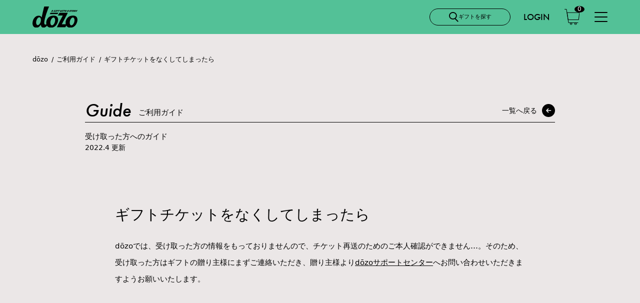

--- FILE ---
content_type: text/html; charset=utf-8
request_url: https://dozo-gift.com/pages/4-10-%E3%82%AE%E3%83%95%E3%83%88%E3%83%81%E3%82%B1%E3%83%83%E3%83%88%E3%82%92%E3%81%AA%E3%81%8F%E3%81%97%E3%81%A6%E3%81%97%E3%81%BE%E3%81%A3%E3%81%9F%E3%82%89%E3%81%AE%E3%82%B3%E3%83%94%E3%83%BC
body_size: 20570
content:
<!doctype html>
<html class="no-js" lang="ja">
<head>
  <meta charset="utf-8">
  <meta http-equiv="X-UA-Compatible" content="IE=edge,chrome=1">
  
  <meta name="viewport" content="width=device-width,initial-scale=1.0,maximum-scale=1.0">
  <meta name="theme-color" content="#3a3a3a">

  <meta name="facebook-domain-verification" content="ybkjnhp885okehumwmiyku5rmli49j" />
<!-- Google Tag Manager -->
<script>(function(w,d,s,l,i){w[l]=w[l]||[];w[l].push({'gtm.start':
new Date().getTime(),event:'gtm.js'});var f=d.getElementsByTagName(s)[0],
j=d.createElement(s),dl=l!='dataLayer'?'&l='+l:'';j.async=true;j.src=
'https://www.googletagmanager.com/gtm.js?id='+i+dl;f.parentNode.insertBefore(j,f);
})(window,document,'script','dataLayer','GTM-NKGH7Q2');</script>
<!-- End Google Tag Manager -->  
<script async src="https://www.googletagmanager.com/gtag/js?id=G-D59WMH8SKX"></script>
<script>
  window.dataLayer = window.dataLayer || [];
  function gtag(){dataLayer.push(arguments);}
  gtag('js', new Date());
  gtag('config', 'G-D59WMH8SKX');
</script>


  
    
  
  <link rel="preload" href="//dozo-gift.com/cdn/shop/t/2/assets/theme.js?v=16203573537316399521649018812" as="script">
  <link rel="preload" href="//dozo-gift.com/cdn/shop/t/2/assets/lazysizes.js?v=63098554868324070131649018806" as="script"><link rel="canonical" href="https://dozo-gift.com/pages/4-10-%e3%82%ae%e3%83%95%e3%83%88%e3%83%81%e3%82%b1%e3%83%83%e3%83%88%e3%82%92%e3%81%aa%e3%81%8f%e3%81%97%e3%81%a6%e3%81%97%e3%81%be%e3%81%a3%e3%81%9f%e3%82%89%e3%81%ae%e3%82%b3%e3%83%94%e3%83%bc"><link rel="shortcut icon" href="//dozo-gift.com/cdn/shop/files/favicon_v1_1_32x32.png?v=1709514884" type="image/png"><title>ギフトチケットをなくしてしまったら
&ndash; dozo</title><meta name="description" content="dōzo ご利用ガイド ギフトチケットをなくしてしまったら Guideご利用ガイド 一覧へ戻る 受け取った方へのガイド 2022.4 更新 ギフトチケットをなくしてしまったら dōzoでは、受け取った方の情報をもっておりませんので、チケット再送のためのご本人確認ができません…。そのため、受け取った方はギフトの贈り主様にまずご連絡いただき、贈り主様よりdōzoサポートセンターへお問い合わせいただきますようお願いいたします。   一覧へ戻る">





<meta property="og:site_name" content="dozo">
<meta property="og:url" content="https://dozo-gift.com/pages/4-10-%e3%82%ae%e3%83%95%e3%83%88%e3%83%81%e3%82%b1%e3%83%83%e3%83%88%e3%82%92%e3%81%aa%e3%81%8f%e3%81%97%e3%81%a6%e3%81%97%e3%81%be%e3%81%a3%e3%81%9f%e3%82%89%e3%81%ae%e3%82%b3%e3%83%94%e3%83%bc">
<meta property="og:title" content="ギフトチケットをなくしてしまったら">
<meta property="og:type" content="website">
<meta property="og:description" content="dōzo ご利用ガイド ギフトチケットをなくしてしまったら Guideご利用ガイド 一覧へ戻る 受け取った方へのガイド 2022.4 更新 ギフトチケットをなくしてしまったら dōzoでは、受け取った方の情報をもっておりませんので、チケット再送のためのご本人確認ができません…。そのため、受け取った方はギフトの贈り主様にまずご連絡いただき、贈り主様よりdōzoサポートセンターへお問い合わせいただきますようお願いいたします。   一覧へ戻る">


  <meta property="og:image" content="http://dozo-gift.com/cdn/shop/files/dozo_OGP.png?v=1710725387">
  <meta property="og:image:secure_url" content="https://dozo-gift.com/cdn/shop/files/dozo_OGP.png?v=1710725387">
  <meta property="og:image:width" content="1200">
  <meta property="og:image:height" content="630">




<meta name="twitter:card" content="summary_large_image">
<meta name="twitter:title" content="ギフトチケットをなくしてしまったら">
<meta name="twitter:description" content="dōzo ご利用ガイド ギフトチケットをなくしてしまったら Guideご利用ガイド 一覧へ戻る 受け取った方へのガイド 2022.4 更新 ギフトチケットをなくしてしまったら dōzoでは、受け取った方の情報をもっておりませんので、チケット再送のためのご本人確認ができません…。そのため、受け取った方はギフトの贈り主様にまずご連絡いただき、贈り主様よりdōzoサポートセンターへお問い合わせいただきますようお願いいたします。   一覧へ戻る">

  
<style data-shopify>
:root {
    --color-text: #3a3a3a;
    --color-text-rgb: 58, 58, 58;
    --color-body-text: #333232;
    --color-sale-text: #EA0606;
    --color-small-button-text-border: #3a3a3a;
    --color-text-field: #ffffff;
    --color-text-field-text: #000000;
    --color-text-field-text-rgb: 0, 0, 0;

    --color-btn-primary: #3a3a3a;
    --color-btn-primary-darker: #212121;
    --color-btn-primary-text: #ffffff;

    --color-blankstate: rgba(51, 50, 50, 0.35);
    --color-blankstate-border: rgba(51, 50, 50, 0.2);
    --color-blankstate-background: rgba(51, 50, 50, 0.1);

    --color-text-focus:#606060;
    --color-overlay-text-focus:#e6e6e6;
    --color-btn-primary-focus:#606060;
    --color-btn-social-focus:#d2d2d2;
    --color-small-button-text-border-focus:#606060;
    --predictive-search-focus:#f2f2f2;

    --color-body: #ffffff;
    --color-bg: #ffffff;
    --color-bg-rgb: 255, 255, 255;
    --color-bg-alt: rgba(51, 50, 50, 0.05);
    --color-bg-currency-selector: rgba(51, 50, 50, 0.2);

    --color-overlay-title-text: #ffffff;
    --color-image-overlay: #685858;
    --color-image-overlay-rgb: 104, 88, 88;--opacity-image-overlay: 0.4;--hover-overlay-opacity: 0.8;

    --color-border: #ebebeb;
    --color-border-form: #cccccc;
    --color-border-form-darker: #b3b3b3;

    --svg-select-icon: url(//dozo-gift.com/cdn/shop/t/2/assets/ico-select.svg?v=29003672709104678581649018828);
    --slick-img-url: url(//dozo-gift.com/cdn/shop/t/2/assets/ajax-loader.gif?v=41356863302472015721649018763);

    --font-weight-body--bold: 700;
    --font-weight-body--bolder: 700;

    --font-stack-header: Helvetica, Arial, sans-serif;
    --font-style-header: normal;
    --font-weight-header: 700;

    --font-stack-body: Helvetica, Arial, sans-serif;
    --font-style-body: normal;
    --font-weight-body: 400;

    --font-size-header: 26;

    --font-size-base: 15;

    --font-h1-desktop: 35;
    --font-h1-mobile: 32;
    --font-h2-desktop: 20;
    --font-h2-mobile: 18;
    --font-h3-mobile: 20;
    --font-h4-desktop: 17;
    --font-h4-mobile: 15;
    --font-h5-desktop: 15;
    --font-h5-mobile: 13;
    --font-h6-desktop: 14;
    --font-h6-mobile: 12;

    --font-mega-title-large-desktop: 65;

    --font-rich-text-large: 17;
    --font-rich-text-small: 13;

    
--color-video-bg: #f2f2f2;

    
    --global-color-image-loader-primary: rgba(58, 58, 58, 0.06);
    --global-color-image-loader-secondary: rgba(58, 58, 58, 0.12);
  }
</style>



  

  

  <script>
    window.performance.mark('debut:theme_stylesheet_loaded.start');

    function onLoadStylesheet() {
      /*    
      performance.mark('debut:theme_stylesheet_loaded.end');
      performance.measure('debut:theme_stylesheet_loaded', 'debut:theme_stylesheet_loaded.start', 'debut:theme_stylesheet_loaded.end');

      var url = "//dozo-gift.com/cdn/shop/t/2/assets/theme.css?v=136619971045174987231649018811";
      var link = document.querySelector('link[href="' + url + '"]');
      link.loaded = true;
      link.dispatchEvent(new Event('load'));
  */
    }
  </script>

  <link rel="stylesheet" href="https://use.typekit.net/qfg6frd.css">
<!-- onload="this.media='all';onLoadStylesheet()" -->
 
<!--
  <link rel="stylesheet" href="//dozo-gift.com/cdn/shop/t/2/assets/app.css?v=183443104797061186141649018763" type="text/css" media="print" onload="this.media='all';onLoadStylesheet()">
  <link rel="stylesheet" href="//dozo-gift.com/cdn/shop/t/2/assets/common.css?v=79395055932875978921649018768" type="text/css" media="print" onload="this.media='all';onLoadStylesheet()">
  <link rel="stylesheet" href="//dozo-gift.com/cdn/shop/t/2/assets/custom.css?v=127049814548460871111649018769" type="text/css" media="print" onload="this.media='all';onLoadStylesheet()">
-->

  <link rel="stylesheet" href="https://auth.dozo-gift.com/front/v1/app.css"  type="text/css">
  <link rel="stylesheet" href="https://auth.dozo-gift.com/front/v1/common.css"  type="text/css">
  <link rel="stylesheet" href="https://auth.dozo-gift.com/front/v1_1/custom.css?v=202509291001"  type="text/css" >

  <link rel="stylesheet" href="https://auth.dozo-gift.com/front/v1/site.css?v=202309261139" type="text/css" />
  <link rel="stylesheet" href="https://auth.dozo-gift.com/front/v1_1/addition.css?v=202509291001" type="text/css" />
  
  <script src="https://code.jquery.com/jquery-3.6.0.min.js" integrity="sha256-/xUj+3OJU5yExlq6GSYGSHk7tPXikynS7ogEvDej/m4=" crossorigin="anonymous"></script>
  <script src="https://auth.dozo-gift.com/front/v1_1/js/addition.js?v=202403121704" defer></script>
  <script src="https://auth.dozo-gift.com/front/v1/js/common_action.js?v=202509291001" defer></script>
  <script>
    $(function() { 
      setTimeout(function(){ $('main').addClass('fadeout'); }, 10); 
      setTimeout(function(){ $('main').removeClass('fadein'); }, 500); 
      setTimeout(function(){ $('main').removeClass('fadeout'); }, 500); 
    }); 
  </script>

  
  
  
  
  
  <script>window.performance && window.performance.mark && window.performance.mark('shopify.content_for_header.start');</script><meta name="google-site-verification" content="gPIZ6ElP9DQiTEPMse5rIbF96aYXq2HOzJ8UdXZGRHM">
<meta name="facebook-domain-verification" content="1egb17ldgf7ovxtfg3i8vxdx2mvj3t">
<meta id="shopify-digital-wallet" name="shopify-digital-wallet" content="/56515002429/digital_wallets/dialog">
<meta name="shopify-checkout-api-token" content="47850f75484377add95ab47c2b208a92">
<script async="async" src="/checkouts/internal/preloads.js?locale=ja-JP"></script>
<link rel="preconnect" href="https://shop.app" crossorigin="anonymous">
<script async="async" src="https://shop.app/checkouts/internal/preloads.js?locale=ja-JP&shop_id=56515002429" crossorigin="anonymous"></script>
<script id="apple-pay-shop-capabilities" type="application/json">{"shopId":56515002429,"countryCode":"JP","currencyCode":"JPY","merchantCapabilities":["supports3DS"],"merchantId":"gid:\/\/shopify\/Shop\/56515002429","merchantName":"dozo","requiredBillingContactFields":["postalAddress","email"],"requiredShippingContactFields":["postalAddress","email"],"shippingType":"shipping","supportedNetworks":["visa","masterCard","amex","jcb","discover"],"total":{"type":"pending","label":"dozo","amount":"1.00"},"shopifyPaymentsEnabled":true,"supportsSubscriptions":true}</script>
<script id="shopify-features" type="application/json">{"accessToken":"47850f75484377add95ab47c2b208a92","betas":["rich-media-storefront-analytics"],"domain":"dozo-gift.com","predictiveSearch":false,"shopId":56515002429,"locale":"ja"}</script>
<script>var Shopify = Shopify || {};
Shopify.shop = "dozo-pro.myshopify.com";
Shopify.locale = "ja";
Shopify.currency = {"active":"JPY","rate":"1.0"};
Shopify.country = "JP";
Shopify.theme = {"name":"dozo_pro","id":122745716797,"schema_name":"Debut","schema_version":"17.13.0","theme_store_id":null,"role":"main"};
Shopify.theme.handle = "null";
Shopify.theme.style = {"id":null,"handle":null};
Shopify.cdnHost = "dozo-gift.com/cdn";
Shopify.routes = Shopify.routes || {};
Shopify.routes.root = "/";</script>
<script type="module">!function(o){(o.Shopify=o.Shopify||{}).modules=!0}(window);</script>
<script>!function(o){function n(){var o=[];function n(){o.push(Array.prototype.slice.apply(arguments))}return n.q=o,n}var t=o.Shopify=o.Shopify||{};t.loadFeatures=n(),t.autoloadFeatures=n()}(window);</script>
<script>
  window.ShopifyPay = window.ShopifyPay || {};
  window.ShopifyPay.apiHost = "shop.app\/pay";
  window.ShopifyPay.redirectState = null;
</script>
<script id="shop-js-analytics" type="application/json">{"pageType":"page"}</script>
<script defer="defer" async type="module" src="//dozo-gift.com/cdn/shopifycloud/shop-js/modules/v2/client.init-shop-cart-sync_CSE-8ASR.ja.esm.js"></script>
<script defer="defer" async type="module" src="//dozo-gift.com/cdn/shopifycloud/shop-js/modules/v2/chunk.common_DDD8GOhs.esm.js"></script>
<script defer="defer" async type="module" src="//dozo-gift.com/cdn/shopifycloud/shop-js/modules/v2/chunk.modal_B6JNj9sU.esm.js"></script>
<script type="module">
  await import("//dozo-gift.com/cdn/shopifycloud/shop-js/modules/v2/client.init-shop-cart-sync_CSE-8ASR.ja.esm.js");
await import("//dozo-gift.com/cdn/shopifycloud/shop-js/modules/v2/chunk.common_DDD8GOhs.esm.js");
await import("//dozo-gift.com/cdn/shopifycloud/shop-js/modules/v2/chunk.modal_B6JNj9sU.esm.js");

  window.Shopify.SignInWithShop?.initShopCartSync?.({"fedCMEnabled":true,"windoidEnabled":true});

</script>
<script>
  window.Shopify = window.Shopify || {};
  if (!window.Shopify.featureAssets) window.Shopify.featureAssets = {};
  window.Shopify.featureAssets['shop-js'] = {"shop-cart-sync":["modules/v2/client.shop-cart-sync_BCoLmxl3.ja.esm.js","modules/v2/chunk.common_DDD8GOhs.esm.js","modules/v2/chunk.modal_B6JNj9sU.esm.js"],"init-fed-cm":["modules/v2/client.init-fed-cm_BUzkuSqB.ja.esm.js","modules/v2/chunk.common_DDD8GOhs.esm.js","modules/v2/chunk.modal_B6JNj9sU.esm.js"],"init-shop-email-lookup-coordinator":["modules/v2/client.init-shop-email-lookup-coordinator_BW32axq4.ja.esm.js","modules/v2/chunk.common_DDD8GOhs.esm.js","modules/v2/chunk.modal_B6JNj9sU.esm.js"],"init-windoid":["modules/v2/client.init-windoid_BvNGLRkF.ja.esm.js","modules/v2/chunk.common_DDD8GOhs.esm.js","modules/v2/chunk.modal_B6JNj9sU.esm.js"],"shop-button":["modules/v2/client.shop-button_CH0XKSrs.ja.esm.js","modules/v2/chunk.common_DDD8GOhs.esm.js","modules/v2/chunk.modal_B6JNj9sU.esm.js"],"shop-cash-offers":["modules/v2/client.shop-cash-offers_DjoQtMHe.ja.esm.js","modules/v2/chunk.common_DDD8GOhs.esm.js","modules/v2/chunk.modal_B6JNj9sU.esm.js"],"shop-toast-manager":["modules/v2/client.shop-toast-manager_B8NLGr5M.ja.esm.js","modules/v2/chunk.common_DDD8GOhs.esm.js","modules/v2/chunk.modal_B6JNj9sU.esm.js"],"init-shop-cart-sync":["modules/v2/client.init-shop-cart-sync_CSE-8ASR.ja.esm.js","modules/v2/chunk.common_DDD8GOhs.esm.js","modules/v2/chunk.modal_B6JNj9sU.esm.js"],"init-customer-accounts-sign-up":["modules/v2/client.init-customer-accounts-sign-up_C-LwrDE-.ja.esm.js","modules/v2/client.shop-login-button_D0X6bVTm.ja.esm.js","modules/v2/chunk.common_DDD8GOhs.esm.js","modules/v2/chunk.modal_B6JNj9sU.esm.js"],"pay-button":["modules/v2/client.pay-button_imCDqct4.ja.esm.js","modules/v2/chunk.common_DDD8GOhs.esm.js","modules/v2/chunk.modal_B6JNj9sU.esm.js"],"init-customer-accounts":["modules/v2/client.init-customer-accounts_CxIJyI-K.ja.esm.js","modules/v2/client.shop-login-button_D0X6bVTm.ja.esm.js","modules/v2/chunk.common_DDD8GOhs.esm.js","modules/v2/chunk.modal_B6JNj9sU.esm.js"],"avatar":["modules/v2/client.avatar_BTnouDA3.ja.esm.js"],"init-shop-for-new-customer-accounts":["modules/v2/client.init-shop-for-new-customer-accounts_DRBL7B82.ja.esm.js","modules/v2/client.shop-login-button_D0X6bVTm.ja.esm.js","modules/v2/chunk.common_DDD8GOhs.esm.js","modules/v2/chunk.modal_B6JNj9sU.esm.js"],"shop-follow-button":["modules/v2/client.shop-follow-button_D610YzXR.ja.esm.js","modules/v2/chunk.common_DDD8GOhs.esm.js","modules/v2/chunk.modal_B6JNj9sU.esm.js"],"checkout-modal":["modules/v2/client.checkout-modal_NhzDspE5.ja.esm.js","modules/v2/chunk.common_DDD8GOhs.esm.js","modules/v2/chunk.modal_B6JNj9sU.esm.js"],"shop-login-button":["modules/v2/client.shop-login-button_D0X6bVTm.ja.esm.js","modules/v2/chunk.common_DDD8GOhs.esm.js","modules/v2/chunk.modal_B6JNj9sU.esm.js"],"lead-capture":["modules/v2/client.lead-capture_pLpCOlEn.ja.esm.js","modules/v2/chunk.common_DDD8GOhs.esm.js","modules/v2/chunk.modal_B6JNj9sU.esm.js"],"shop-login":["modules/v2/client.shop-login_DiHM-Diw.ja.esm.js","modules/v2/chunk.common_DDD8GOhs.esm.js","modules/v2/chunk.modal_B6JNj9sU.esm.js"],"payment-terms":["modules/v2/client.payment-terms_BdLTgEH_.ja.esm.js","modules/v2/chunk.common_DDD8GOhs.esm.js","modules/v2/chunk.modal_B6JNj9sU.esm.js"]};
</script>
<script id="__st">var __st={"a":56515002429,"offset":32400,"reqid":"2d7bdaa7-b95e-41a4-a796-6001d333ad6e-1769903133","pageurl":"dozo-gift.com\/pages\/4-10-%E3%82%AE%E3%83%95%E3%83%88%E3%83%81%E3%82%B1%E3%83%83%E3%83%88%E3%82%92%E3%81%AA%E3%81%8F%E3%81%97%E3%81%A6%E3%81%97%E3%81%BE%E3%81%A3%E3%81%9F%E3%82%89%E3%81%AE%E3%82%B3%E3%83%94%E3%83%BC","s":"pages-83833815101","u":"f03e2d572d55","p":"page","rtyp":"page","rid":83833815101};</script>
<script>window.ShopifyPaypalV4VisibilityTracking = true;</script>
<script id="form-persister">!function(){'use strict';const t='contact',e='new_comment',n=[[t,t],['blogs',e],['comments',e],[t,'customer']],o='password',r='form_key',c=['recaptcha-v3-token','g-recaptcha-response','h-captcha-response',o],s=()=>{try{return window.sessionStorage}catch{return}},i='__shopify_v',u=t=>t.elements[r],a=function(){const t=[...n].map((([t,e])=>`form[action*='/${t}']:not([data-nocaptcha='true']) input[name='form_type'][value='${e}']`)).join(',');var e;return e=t,()=>e?[...document.querySelectorAll(e)].map((t=>t.form)):[]}();function m(t){const e=u(t);a().includes(t)&&(!e||!e.value)&&function(t){try{if(!s())return;!function(t){const e=s();if(!e)return;const n=u(t);if(!n)return;const o=n.value;o&&e.removeItem(o)}(t);const e=Array.from(Array(32),(()=>Math.random().toString(36)[2])).join('');!function(t,e){u(t)||t.append(Object.assign(document.createElement('input'),{type:'hidden',name:r})),t.elements[r].value=e}(t,e),function(t,e){const n=s();if(!n)return;const r=[...t.querySelectorAll(`input[type='${o}']`)].map((({name:t})=>t)),u=[...c,...r],a={};for(const[o,c]of new FormData(t).entries())u.includes(o)||(a[o]=c);n.setItem(e,JSON.stringify({[i]:1,action:t.action,data:a}))}(t,e)}catch(e){console.error('failed to persist form',e)}}(t)}const f=t=>{if('true'===t.dataset.persistBound)return;const e=function(t,e){const n=function(t){return'function'==typeof t.submit?t.submit:HTMLFormElement.prototype.submit}(t).bind(t);return function(){let t;return()=>{t||(t=!0,(()=>{try{e(),n()}catch(t){(t=>{console.error('form submit failed',t)})(t)}})(),setTimeout((()=>t=!1),250))}}()}(t,(()=>{m(t)}));!function(t,e){if('function'==typeof t.submit&&'function'==typeof e)try{t.submit=e}catch{}}(t,e),t.addEventListener('submit',(t=>{t.preventDefault(),e()})),t.dataset.persistBound='true'};!function(){function t(t){const e=(t=>{const e=t.target;return e instanceof HTMLFormElement?e:e&&e.form})(t);e&&m(e)}document.addEventListener('submit',t),document.addEventListener('DOMContentLoaded',(()=>{const e=a();for(const t of e)f(t);var n;n=document.body,new window.MutationObserver((t=>{for(const e of t)if('childList'===e.type&&e.addedNodes.length)for(const t of e.addedNodes)1===t.nodeType&&'FORM'===t.tagName&&a().includes(t)&&f(t)})).observe(n,{childList:!0,subtree:!0,attributes:!1}),document.removeEventListener('submit',t)}))}()}();</script>
<script integrity="sha256-4kQ18oKyAcykRKYeNunJcIwy7WH5gtpwJnB7kiuLZ1E=" data-source-attribution="shopify.loadfeatures" defer="defer" src="//dozo-gift.com/cdn/shopifycloud/storefront/assets/storefront/load_feature-a0a9edcb.js" crossorigin="anonymous"></script>
<script crossorigin="anonymous" defer="defer" src="//dozo-gift.com/cdn/shopifycloud/storefront/assets/shopify_pay/storefront-65b4c6d7.js?v=20250812"></script>
<script data-source-attribution="shopify.dynamic_checkout.dynamic.init">var Shopify=Shopify||{};Shopify.PaymentButton=Shopify.PaymentButton||{isStorefrontPortableWallets:!0,init:function(){window.Shopify.PaymentButton.init=function(){};var t=document.createElement("script");t.src="https://dozo-gift.com/cdn/shopifycloud/portable-wallets/latest/portable-wallets.ja.js",t.type="module",document.head.appendChild(t)}};
</script>
<script data-source-attribution="shopify.dynamic_checkout.buyer_consent">
  function portableWalletsHideBuyerConsent(e){var t=document.getElementById("shopify-buyer-consent"),n=document.getElementById("shopify-subscription-policy-button");t&&n&&(t.classList.add("hidden"),t.setAttribute("aria-hidden","true"),n.removeEventListener("click",e))}function portableWalletsShowBuyerConsent(e){var t=document.getElementById("shopify-buyer-consent"),n=document.getElementById("shopify-subscription-policy-button");t&&n&&(t.classList.remove("hidden"),t.removeAttribute("aria-hidden"),n.addEventListener("click",e))}window.Shopify?.PaymentButton&&(window.Shopify.PaymentButton.hideBuyerConsent=portableWalletsHideBuyerConsent,window.Shopify.PaymentButton.showBuyerConsent=portableWalletsShowBuyerConsent);
</script>
<script data-source-attribution="shopify.dynamic_checkout.cart.bootstrap">document.addEventListener("DOMContentLoaded",(function(){function t(){return document.querySelector("shopify-accelerated-checkout-cart, shopify-accelerated-checkout")}if(t())Shopify.PaymentButton.init();else{new MutationObserver((function(e,n){t()&&(Shopify.PaymentButton.init(),n.disconnect())})).observe(document.body,{childList:!0,subtree:!0})}}));
</script>
<link id="shopify-accelerated-checkout-styles" rel="stylesheet" media="screen" href="https://dozo-gift.com/cdn/shopifycloud/portable-wallets/latest/accelerated-checkout-backwards-compat.css" crossorigin="anonymous">
<style id="shopify-accelerated-checkout-cart">
        #shopify-buyer-consent {
  margin-top: 1em;
  display: inline-block;
  width: 100%;
}

#shopify-buyer-consent.hidden {
  display: none;
}

#shopify-subscription-policy-button {
  background: none;
  border: none;
  padding: 0;
  text-decoration: underline;
  font-size: inherit;
  cursor: pointer;
}

#shopify-subscription-policy-button::before {
  box-shadow: none;
}

      </style>

<script>window.performance && window.performance.mark && window.performance.mark('shopify.content_for_header.end');</script>



<script type="application/ld+json">
{
  "@context": "https://schema.org",
  "@type": "BreadcrumbList",
  "itemListElement": [
  {
    "@type": "ListItem",
    "position": 1,
    "name": "dōzo – SNSで贈れるソーシャルギフト《どーぞ》 &ndash; dozo",
    "item": "https://dozo-gift.com/"
  }

  


  ]
}
</script>


  
<link href="https://monorail-edge.shopifysvc.com" rel="dns-prefetch">
<script>(function(){if ("sendBeacon" in navigator && "performance" in window) {try {var session_token_from_headers = performance.getEntriesByType('navigation')[0].serverTiming.find(x => x.name == '_s').description;} catch {var session_token_from_headers = undefined;}var session_cookie_matches = document.cookie.match(/_shopify_s=([^;]*)/);var session_token_from_cookie = session_cookie_matches && session_cookie_matches.length === 2 ? session_cookie_matches[1] : "";var session_token = session_token_from_headers || session_token_from_cookie || "";function handle_abandonment_event(e) {var entries = performance.getEntries().filter(function(entry) {return /monorail-edge.shopifysvc.com/.test(entry.name);});if (!window.abandonment_tracked && entries.length === 0) {window.abandonment_tracked = true;var currentMs = Date.now();var navigation_start = performance.timing.navigationStart;var payload = {shop_id: 56515002429,url: window.location.href,navigation_start,duration: currentMs - navigation_start,session_token,page_type: "page"};window.navigator.sendBeacon("https://monorail-edge.shopifysvc.com/v1/produce", JSON.stringify({schema_id: "online_store_buyer_site_abandonment/1.1",payload: payload,metadata: {event_created_at_ms: currentMs,event_sent_at_ms: currentMs}}));}}window.addEventListener('pagehide', handle_abandonment_event);}}());</script>
<script id="web-pixels-manager-setup">(function e(e,d,r,n,o){if(void 0===o&&(o={}),!Boolean(null===(a=null===(i=window.Shopify)||void 0===i?void 0:i.analytics)||void 0===a?void 0:a.replayQueue)){var i,a;window.Shopify=window.Shopify||{};var t=window.Shopify;t.analytics=t.analytics||{};var s=t.analytics;s.replayQueue=[],s.publish=function(e,d,r){return s.replayQueue.push([e,d,r]),!0};try{self.performance.mark("wpm:start")}catch(e){}var l=function(){var e={modern:/Edge?\/(1{2}[4-9]|1[2-9]\d|[2-9]\d{2}|\d{4,})\.\d+(\.\d+|)|Firefox\/(1{2}[4-9]|1[2-9]\d|[2-9]\d{2}|\d{4,})\.\d+(\.\d+|)|Chrom(ium|e)\/(9{2}|\d{3,})\.\d+(\.\d+|)|(Maci|X1{2}).+ Version\/(15\.\d+|(1[6-9]|[2-9]\d|\d{3,})\.\d+)([,.]\d+|)( \(\w+\)|)( Mobile\/\w+|) Safari\/|Chrome.+OPR\/(9{2}|\d{3,})\.\d+\.\d+|(CPU[ +]OS|iPhone[ +]OS|CPU[ +]iPhone|CPU IPhone OS|CPU iPad OS)[ +]+(15[._]\d+|(1[6-9]|[2-9]\d|\d{3,})[._]\d+)([._]\d+|)|Android:?[ /-](13[3-9]|1[4-9]\d|[2-9]\d{2}|\d{4,})(\.\d+|)(\.\d+|)|Android.+Firefox\/(13[5-9]|1[4-9]\d|[2-9]\d{2}|\d{4,})\.\d+(\.\d+|)|Android.+Chrom(ium|e)\/(13[3-9]|1[4-9]\d|[2-9]\d{2}|\d{4,})\.\d+(\.\d+|)|SamsungBrowser\/([2-9]\d|\d{3,})\.\d+/,legacy:/Edge?\/(1[6-9]|[2-9]\d|\d{3,})\.\d+(\.\d+|)|Firefox\/(5[4-9]|[6-9]\d|\d{3,})\.\d+(\.\d+|)|Chrom(ium|e)\/(5[1-9]|[6-9]\d|\d{3,})\.\d+(\.\d+|)([\d.]+$|.*Safari\/(?![\d.]+ Edge\/[\d.]+$))|(Maci|X1{2}).+ Version\/(10\.\d+|(1[1-9]|[2-9]\d|\d{3,})\.\d+)([,.]\d+|)( \(\w+\)|)( Mobile\/\w+|) Safari\/|Chrome.+OPR\/(3[89]|[4-9]\d|\d{3,})\.\d+\.\d+|(CPU[ +]OS|iPhone[ +]OS|CPU[ +]iPhone|CPU IPhone OS|CPU iPad OS)[ +]+(10[._]\d+|(1[1-9]|[2-9]\d|\d{3,})[._]\d+)([._]\d+|)|Android:?[ /-](13[3-9]|1[4-9]\d|[2-9]\d{2}|\d{4,})(\.\d+|)(\.\d+|)|Mobile Safari.+OPR\/([89]\d|\d{3,})\.\d+\.\d+|Android.+Firefox\/(13[5-9]|1[4-9]\d|[2-9]\d{2}|\d{4,})\.\d+(\.\d+|)|Android.+Chrom(ium|e)\/(13[3-9]|1[4-9]\d|[2-9]\d{2}|\d{4,})\.\d+(\.\d+|)|Android.+(UC? ?Browser|UCWEB|U3)[ /]?(15\.([5-9]|\d{2,})|(1[6-9]|[2-9]\d|\d{3,})\.\d+)\.\d+|SamsungBrowser\/(5\.\d+|([6-9]|\d{2,})\.\d+)|Android.+MQ{2}Browser\/(14(\.(9|\d{2,})|)|(1[5-9]|[2-9]\d|\d{3,})(\.\d+|))(\.\d+|)|K[Aa][Ii]OS\/(3\.\d+|([4-9]|\d{2,})\.\d+)(\.\d+|)/},d=e.modern,r=e.legacy,n=navigator.userAgent;return n.match(d)?"modern":n.match(r)?"legacy":"unknown"}(),u="modern"===l?"modern":"legacy",c=(null!=n?n:{modern:"",legacy:""})[u],f=function(e){return[e.baseUrl,"/wpm","/b",e.hashVersion,"modern"===e.buildTarget?"m":"l",".js"].join("")}({baseUrl:d,hashVersion:r,buildTarget:u}),m=function(e){var d=e.version,r=e.bundleTarget,n=e.surface,o=e.pageUrl,i=e.monorailEndpoint;return{emit:function(e){var a=e.status,t=e.errorMsg,s=(new Date).getTime(),l=JSON.stringify({metadata:{event_sent_at_ms:s},events:[{schema_id:"web_pixels_manager_load/3.1",payload:{version:d,bundle_target:r,page_url:o,status:a,surface:n,error_msg:t},metadata:{event_created_at_ms:s}}]});if(!i)return console&&console.warn&&console.warn("[Web Pixels Manager] No Monorail endpoint provided, skipping logging."),!1;try{return self.navigator.sendBeacon.bind(self.navigator)(i,l)}catch(e){}var u=new XMLHttpRequest;try{return u.open("POST",i,!0),u.setRequestHeader("Content-Type","text/plain"),u.send(l),!0}catch(e){return console&&console.warn&&console.warn("[Web Pixels Manager] Got an unhandled error while logging to Monorail."),!1}}}}({version:r,bundleTarget:l,surface:e.surface,pageUrl:self.location.href,monorailEndpoint:e.monorailEndpoint});try{o.browserTarget=l,function(e){var d=e.src,r=e.async,n=void 0===r||r,o=e.onload,i=e.onerror,a=e.sri,t=e.scriptDataAttributes,s=void 0===t?{}:t,l=document.createElement("script"),u=document.querySelector("head"),c=document.querySelector("body");if(l.async=n,l.src=d,a&&(l.integrity=a,l.crossOrigin="anonymous"),s)for(var f in s)if(Object.prototype.hasOwnProperty.call(s,f))try{l.dataset[f]=s[f]}catch(e){}if(o&&l.addEventListener("load",o),i&&l.addEventListener("error",i),u)u.appendChild(l);else{if(!c)throw new Error("Did not find a head or body element to append the script");c.appendChild(l)}}({src:f,async:!0,onload:function(){if(!function(){var e,d;return Boolean(null===(d=null===(e=window.Shopify)||void 0===e?void 0:e.analytics)||void 0===d?void 0:d.initialized)}()){var d=window.webPixelsManager.init(e)||void 0;if(d){var r=window.Shopify.analytics;r.replayQueue.forEach((function(e){var r=e[0],n=e[1],o=e[2];d.publishCustomEvent(r,n,o)})),r.replayQueue=[],r.publish=d.publishCustomEvent,r.visitor=d.visitor,r.initialized=!0}}},onerror:function(){return m.emit({status:"failed",errorMsg:"".concat(f," has failed to load")})},sri:function(e){var d=/^sha384-[A-Za-z0-9+/=]+$/;return"string"==typeof e&&d.test(e)}(c)?c:"",scriptDataAttributes:o}),m.emit({status:"loading"})}catch(e){m.emit({status:"failed",errorMsg:(null==e?void 0:e.message)||"Unknown error"})}}})({shopId: 56515002429,storefrontBaseUrl: "https://dozo-gift.com",extensionsBaseUrl: "https://extensions.shopifycdn.com/cdn/shopifycloud/web-pixels-manager",monorailEndpoint: "https://monorail-edge.shopifysvc.com/unstable/produce_batch",surface: "storefront-renderer",enabledBetaFlags: ["2dca8a86"],webPixelsConfigList: [{"id":"451444797","configuration":"{\"config\":\"{\\\"google_tag_ids\\\":[\\\"G-D59WMH8SKX\\\",\\\"AW-16684758545\\\",\\\"GT-MQXTD7H2\\\",\\\"AW-10887448125\\\",\\\"G-KR5TJX3SKF\\\"],\\\"target_country\\\":\\\"JP\\\",\\\"gtag_events\\\":[{\\\"type\\\":\\\"search\\\",\\\"action_label\\\":[\\\"G-D59WMH8SKX\\\",\\\"AW-16684758545\\\/ZvwnCIaX6vYZEJHs9JM-\\\",\\\"G-KR5TJX3SKF\\\"]},{\\\"type\\\":\\\"begin_checkout\\\",\\\"action_label\\\":[\\\"G-D59WMH8SKX\\\",\\\"AW-16684758545\\\/QHj5CIyX6vYZEJHs9JM-\\\",\\\"G-KR5TJX3SKF\\\"]},{\\\"type\\\":\\\"view_item\\\",\\\"action_label\\\":[\\\"G-D59WMH8SKX\\\",\\\"AW-16684758545\\\/6zElCIOX6vYZEJHs9JM-\\\",\\\"MC-TXQNBM3XTQ\\\",\\\"G-KR5TJX3SKF\\\"]},{\\\"type\\\":\\\"purchase\\\",\\\"action_label\\\":[\\\"G-D59WMH8SKX\\\",\\\"AW-16684758545\\\/yNQ8CP2W6vYZEJHs9JM-\\\",\\\"MC-TXQNBM3XTQ\\\",\\\"AW-16684758545\\\/sAGACI3q8P0ZEJHs9JM-\\\",\\\"AW-10887448125\\\/ihj1COyU_rsDEL2Mxcco\\\",\\\"G-KR5TJX3SKF\\\"]},{\\\"type\\\":\\\"page_view\\\",\\\"action_label\\\":[\\\"G-D59WMH8SKX\\\",\\\"AW-16684758545\\\/sJPiCICX6vYZEJHs9JM-\\\",\\\"MC-TXQNBM3XTQ\\\",\\\"AW-16684758545\\\/vMp-CIrq8P0ZEJHs9JM-\\\",\\\"AW-10887448125\\\/SD2GCIH6jccZEL2Mxcco\\\",\\\"AW-10887448125\\\/efFRCMXJv70YEL2Mxcco\\\",\\\"G-KR5TJX3SKF\\\"]},{\\\"type\\\":\\\"add_payment_info\\\",\\\"action_label\\\":[\\\"G-D59WMH8SKX\\\",\\\"AW-16684758545\\\/zQODCI-X6vYZEJHs9JM-\\\",\\\"G-KR5TJX3SKF\\\"]},{\\\"type\\\":\\\"add_to_cart\\\",\\\"action_label\\\":[\\\"G-D59WMH8SKX\\\",\\\"AW-16684758545\\\/dbMgCImX6vYZEJHs9JM-\\\",\\\"AW-16684758545\\\/cSeACIfq8P0ZEJHs9JM-\\\",\\\"G-KR5TJX3SKF\\\"]}],\\\"enable_monitoring_mode\\\":false}\"}","eventPayloadVersion":"v1","runtimeContext":"OPEN","scriptVersion":"b2a88bafab3e21179ed38636efcd8a93","type":"APP","apiClientId":1780363,"privacyPurposes":[],"dataSharingAdjustments":{"protectedCustomerApprovalScopes":["read_customer_address","read_customer_email","read_customer_name","read_customer_personal_data","read_customer_phone"]}},{"id":"192413757","configuration":"{\"pixel_id\":\"486041597125830\",\"pixel_type\":\"facebook_pixel\",\"metaapp_system_user_token\":\"-\"}","eventPayloadVersion":"v1","runtimeContext":"OPEN","scriptVersion":"ca16bc87fe92b6042fbaa3acc2fbdaa6","type":"APP","apiClientId":2329312,"privacyPurposes":["ANALYTICS","MARKETING","SALE_OF_DATA"],"dataSharingAdjustments":{"protectedCustomerApprovalScopes":["read_customer_address","read_customer_email","read_customer_name","read_customer_personal_data","read_customer_phone"]}},{"id":"118456381","eventPayloadVersion":"1","runtimeContext":"LAX","scriptVersion":"1","type":"CUSTOM","privacyPurposes":["ANALYTICS","MARKETING","SALE_OF_DATA"],"name":"dozo_pro_pixel_thankyou"},{"id":"shopify-app-pixel","configuration":"{}","eventPayloadVersion":"v1","runtimeContext":"STRICT","scriptVersion":"0450","apiClientId":"shopify-pixel","type":"APP","privacyPurposes":["ANALYTICS","MARKETING"]},{"id":"shopify-custom-pixel","eventPayloadVersion":"v1","runtimeContext":"LAX","scriptVersion":"0450","apiClientId":"shopify-pixel","type":"CUSTOM","privacyPurposes":["ANALYTICS","MARKETING"]}],isMerchantRequest: false,initData: {"shop":{"name":"dozo","paymentSettings":{"currencyCode":"JPY"},"myshopifyDomain":"dozo-pro.myshopify.com","countryCode":"JP","storefrontUrl":"https:\/\/dozo-gift.com"},"customer":null,"cart":null,"checkout":null,"productVariants":[],"purchasingCompany":null},},"https://dozo-gift.com/cdn","1d2a099fw23dfb22ep557258f5m7a2edbae",{"modern":"","legacy":""},{"shopId":"56515002429","storefrontBaseUrl":"https:\/\/dozo-gift.com","extensionBaseUrl":"https:\/\/extensions.shopifycdn.com\/cdn\/shopifycloud\/web-pixels-manager","surface":"storefront-renderer","enabledBetaFlags":"[\"2dca8a86\"]","isMerchantRequest":"false","hashVersion":"1d2a099fw23dfb22ep557258f5m7a2edbae","publish":"custom","events":"[[\"page_viewed\",{}]]"});</script><script>
  window.ShopifyAnalytics = window.ShopifyAnalytics || {};
  window.ShopifyAnalytics.meta = window.ShopifyAnalytics.meta || {};
  window.ShopifyAnalytics.meta.currency = 'JPY';
  var meta = {"page":{"pageType":"page","resourceType":"page","resourceId":83833815101,"requestId":"2d7bdaa7-b95e-41a4-a796-6001d333ad6e-1769903133"}};
  for (var attr in meta) {
    window.ShopifyAnalytics.meta[attr] = meta[attr];
  }
</script>
<script class="analytics">
  (function () {
    var customDocumentWrite = function(content) {
      var jquery = null;

      if (window.jQuery) {
        jquery = window.jQuery;
      } else if (window.Checkout && window.Checkout.$) {
        jquery = window.Checkout.$;
      }

      if (jquery) {
        jquery('body').append(content);
      }
    };

    var hasLoggedConversion = function(token) {
      if (token) {
        return document.cookie.indexOf('loggedConversion=' + token) !== -1;
      }
      return false;
    }

    var setCookieIfConversion = function(token) {
      if (token) {
        var twoMonthsFromNow = new Date(Date.now());
        twoMonthsFromNow.setMonth(twoMonthsFromNow.getMonth() + 2);

        document.cookie = 'loggedConversion=' + token + '; expires=' + twoMonthsFromNow;
      }
    }

    var trekkie = window.ShopifyAnalytics.lib = window.trekkie = window.trekkie || [];
    if (trekkie.integrations) {
      return;
    }
    trekkie.methods = [
      'identify',
      'page',
      'ready',
      'track',
      'trackForm',
      'trackLink'
    ];
    trekkie.factory = function(method) {
      return function() {
        var args = Array.prototype.slice.call(arguments);
        args.unshift(method);
        trekkie.push(args);
        return trekkie;
      };
    };
    for (var i = 0; i < trekkie.methods.length; i++) {
      var key = trekkie.methods[i];
      trekkie[key] = trekkie.factory(key);
    }
    trekkie.load = function(config) {
      trekkie.config = config || {};
      trekkie.config.initialDocumentCookie = document.cookie;
      var first = document.getElementsByTagName('script')[0];
      var script = document.createElement('script');
      script.type = 'text/javascript';
      script.onerror = function(e) {
        var scriptFallback = document.createElement('script');
        scriptFallback.type = 'text/javascript';
        scriptFallback.onerror = function(error) {
                var Monorail = {
      produce: function produce(monorailDomain, schemaId, payload) {
        var currentMs = new Date().getTime();
        var event = {
          schema_id: schemaId,
          payload: payload,
          metadata: {
            event_created_at_ms: currentMs,
            event_sent_at_ms: currentMs
          }
        };
        return Monorail.sendRequest("https://" + monorailDomain + "/v1/produce", JSON.stringify(event));
      },
      sendRequest: function sendRequest(endpointUrl, payload) {
        // Try the sendBeacon API
        if (window && window.navigator && typeof window.navigator.sendBeacon === 'function' && typeof window.Blob === 'function' && !Monorail.isIos12()) {
          var blobData = new window.Blob([payload], {
            type: 'text/plain'
          });

          if (window.navigator.sendBeacon(endpointUrl, blobData)) {
            return true;
          } // sendBeacon was not successful

        } // XHR beacon

        var xhr = new XMLHttpRequest();

        try {
          xhr.open('POST', endpointUrl);
          xhr.setRequestHeader('Content-Type', 'text/plain');
          xhr.send(payload);
        } catch (e) {
          console.log(e);
        }

        return false;
      },
      isIos12: function isIos12() {
        return window.navigator.userAgent.lastIndexOf('iPhone; CPU iPhone OS 12_') !== -1 || window.navigator.userAgent.lastIndexOf('iPad; CPU OS 12_') !== -1;
      }
    };
    Monorail.produce('monorail-edge.shopifysvc.com',
      'trekkie_storefront_load_errors/1.1',
      {shop_id: 56515002429,
      theme_id: 122745716797,
      app_name: "storefront",
      context_url: window.location.href,
      source_url: "//dozo-gift.com/cdn/s/trekkie.storefront.c59ea00e0474b293ae6629561379568a2d7c4bba.min.js"});

        };
        scriptFallback.async = true;
        scriptFallback.src = '//dozo-gift.com/cdn/s/trekkie.storefront.c59ea00e0474b293ae6629561379568a2d7c4bba.min.js';
        first.parentNode.insertBefore(scriptFallback, first);
      };
      script.async = true;
      script.src = '//dozo-gift.com/cdn/s/trekkie.storefront.c59ea00e0474b293ae6629561379568a2d7c4bba.min.js';
      first.parentNode.insertBefore(script, first);
    };
    trekkie.load(
      {"Trekkie":{"appName":"storefront","development":false,"defaultAttributes":{"shopId":56515002429,"isMerchantRequest":null,"themeId":122745716797,"themeCityHash":"7040183985996126722","contentLanguage":"ja","currency":"JPY","eventMetadataId":"e0734a1c-9c7d-4faf-999e-d1b9537ee877"},"isServerSideCookieWritingEnabled":true,"monorailRegion":"shop_domain","enabledBetaFlags":["65f19447","b5387b81"]},"Session Attribution":{},"S2S":{"facebookCapiEnabled":true,"source":"trekkie-storefront-renderer","apiClientId":580111}}
    );

    var loaded = false;
    trekkie.ready(function() {
      if (loaded) return;
      loaded = true;

      window.ShopifyAnalytics.lib = window.trekkie;

      var originalDocumentWrite = document.write;
      document.write = customDocumentWrite;
      try { window.ShopifyAnalytics.merchantGoogleAnalytics.call(this); } catch(error) {};
      document.write = originalDocumentWrite;

      window.ShopifyAnalytics.lib.page(null,{"pageType":"page","resourceType":"page","resourceId":83833815101,"requestId":"2d7bdaa7-b95e-41a4-a796-6001d333ad6e-1769903133","shopifyEmitted":true});

      var match = window.location.pathname.match(/checkouts\/(.+)\/(thank_you|post_purchase)/)
      var token = match? match[1]: undefined;
      if (!hasLoggedConversion(token)) {
        setCookieIfConversion(token);
        
      }
    });


        var eventsListenerScript = document.createElement('script');
        eventsListenerScript.async = true;
        eventsListenerScript.src = "//dozo-gift.com/cdn/shopifycloud/storefront/assets/shop_events_listener-3da45d37.js";
        document.getElementsByTagName('head')[0].appendChild(eventsListenerScript);

})();</script>
  <script>
  if (!window.ga || (window.ga && typeof window.ga !== 'function')) {
    window.ga = function ga() {
      (window.ga.q = window.ga.q || []).push(arguments);
      if (window.Shopify && window.Shopify.analytics && typeof window.Shopify.analytics.publish === 'function') {
        window.Shopify.analytics.publish("ga_stub_called", {}, {sendTo: "google_osp_migration"});
      }
      console.error("Shopify's Google Analytics stub called with:", Array.from(arguments), "\nSee https://help.shopify.com/manual/promoting-marketing/pixels/pixel-migration#google for more information.");
    };
    if (window.Shopify && window.Shopify.analytics && typeof window.Shopify.analytics.publish === 'function') {
      window.Shopify.analytics.publish("ga_stub_initialized", {}, {sendTo: "google_osp_migration"});
    }
  }
</script>
<script
  defer
  src="https://dozo-gift.com/cdn/shopifycloud/perf-kit/shopify-perf-kit-3.1.0.min.js"
  data-application="storefront-renderer"
  data-shop-id="56515002429"
  data-render-region="gcp-us-central1"
  data-page-type="page"
  data-theme-instance-id="122745716797"
  data-theme-name="Debut"
  data-theme-version="17.13.0"
  data-monorail-region="shop_domain"
  data-resource-timing-sampling-rate="10"
  data-shs="true"
  data-shs-beacon="true"
  data-shs-export-with-fetch="true"
  data-shs-logs-sample-rate="1"
  data-shs-beacon-endpoint="https://dozo-gift.com/api/collect"
></script>
</head>

<body class="template-page">

<!-- Google Tag Manager (noscript) -->
<noscript><iframe src="https://www.googletagmanager.com/ns.html?id=GTM-NKGH7Q2"
height="0" width="0" style="display:none;visibility:hidden"></iframe></noscript>
<!-- End Google Tag Manager (noscript) -->

  
  <a class="in-page-link visually-hidden skip-link" href="#MainContent">コンテンツにスキップする</a>

    
  
  







 <header class="add-siteHeader add-js-header">
    <div class="add-siteHeader__row add-siteHeader__row-01">
      <div class="add-siteHeader__inner">
        <a href="/" class="add-siteHeader__logo">
          <img src="https://auth.dozo-gift.com/front/v1_1/images/common/logo.svg" alt="A Gift With A Story dōzo" />
        </a>
        <div class="add-siteHeader__nav">
          <div class="add-headerNav">
            <div class="add-headerNav__menu">
              <a href="/a/p/themes" class="add-searchButton">
                <img src="https://auth.dozo-gift.com/front/v1_1/images/common/icon-search.svg" alt="search" />
                <span>ギフトを探す</span>
              </a>

              
              
              <a href="/account/login" class="add-loginButton" data-title="ログイン">
                <span>LOGIN</span>
              </a>
              
              
                
              <a href="/cart" class="add-headerCartButton" aria-label="カート">
                <img src="https://auth.dozo-gift.com/front/v1_1/images/common/icon-cart.svg" alt="カート" />
                <span class="add-headerCartButton__count cart-cnt">0</span>
              </a>
              <button type="button" class="add-hamburgerMenu add-js-globalMenuOpen">
                <span></span>
                <span></span>
                <span></span>
              </button>
            </div>
          </div>
        </div>
      </div>
    </div>

   <div id="add-siteHeader__row-searchSub" class="add-siteHeader__row" style="display:none;">
      <div class="add-searchNavBar">
        <div class="add-l-inner">
          <div class="add-searchNavBar__row">
            <div class="add-searchNavBar__themeCount">
              <span class="add-num header-theme-total">0</span>
              <span class="add-text">テーマ</span>
            </div>
            <div class="add-searchNavBar__searchInput">
              <div class="add-searchInput02">
                <button type="button" id="btn-search-keywords" class="add-searchInput02__icon"></button>
                <input type="text" id="tkeyword" placeholder="キーワードでさがす" />
              </div>
            </div>
            <div class="add-searchNavBar__buttons">
              <ul>
                <li>
                  <button type="button" class="add-searchMenuButton add-js-searchDetailModal__toggle"><img src="https://auth.dozo-gift.com/front/v1_1/images/common/icon-toggle.svg" alt=""></button>
                </li>
                <li>
                  <div class="add-searchSortGroup add-js-searchSortGroup">
                    <div class="add-searchSortGroup__button">
                      <button type="button" class="add-searchSortButton add-js-searchSortGroup__button"><img src="https://auth.dozo-gift.com/front/v1_1/images/common/icon-sort-new.png" alt=""></button>
                    </div>
                    <div class="add-searchSortGroup__list">
                      <div class="add-searchSortGroup__listInner">
                        <ul>
                          <li><button type="button" onclick="sortList('NEW')" class="add-is-active" data-sort="NEW"><img src="https://auth.dozo-gift.com/front/v1_1/images/common/icon-sort-new.png" alt=""><span>新着順</span></button></li>
                          <li><button type="button"  onclick="sortList('FAVORITE_DESC')" data-sort="FAVORITE_DESC"><img src="https://auth.dozo-gift.com/front/v1_1/images/common/icon-sort-popular.svg" alt=""><span>人気順</span></button></li>
                          <li><button type="button" onclick="sortList('PRICE_ASC')" data-sort="PRICE_ASC"><img src="https://auth.dozo-gift.com/front/v1_1/images/common/icon-sort-price-asc.svg" alt=""><span>価格の安い順</span></button></li>
                          <li><button type="button" onclick="sortList('PRICE_DESC')" data-sort="PRICE_DESC"><img src="https://auth.dozo-gift.com/front/v1_1/images/common/icon-sort-price-desc.svg" alt=""><span>価格の高い順</span></button></li>
                        </ul>
                      </div>
                    </div>
                  </div>
                </li>
              </ul>
            </div>
          </div>
        </div>
      </div>
    </div>

   
  </header>
  










  
<!-- サイドナビゲーション -->
<div id="js-sideNavModal" class="modalHidden fixed w-screen z-30">
  <!-- モーダルグレー背景 -->
  <div class="relative h-full w-screen bg-black bg-opacity-70 cursor-pointer">

    

     <nav id="js-sideNav-forBiz" class="global-nav sideNav wordSearch h-full absolute top-0 right-0 bg-white overflow-y-scroll cursor-auto" style="display:none;">
        <ul class="sideNav-about sideNav-wordSearch sm:text-15 md:text-18 font-medium">
            <li class="">
              <div class="global-nav-inner">
                <ul class="main-nav">
                  <li><a href="/a/p/forbiz#whats_dozo" target="_blank">dōzoとは？</a></li>
                  <li><a href="/a/p/forbiz#howto-give-gift" target="_blank">ギフトの贈り方</a></li>
                  <li><a href="/a/p/forbiz#howto-scene" target="_blank">ご利用シーン</a></li>
                  <li><a href="/a/p/forbiz#menu-price" target="_blank">メニュー・料金</a></li>
                  <li><a href="/a/p/forbiz#menu-customize" target="_blank">カスタマイズメニュー</a></li>
                  <li><a href="/a/p/forbiz#usage-flow" target="_blank">ご利用の流れ</a></li>
                </ul>
                <ul class="global-btn-link-nav">
                  <li>
                    <div class="btn btn-link-nav-search rounded-full">
                      <a href="/a/p/themes" class="flex items-center flex-grow hover_y fnt-bold" target="_blank">
                        <span class="txt placeholder-black cursor-pointer">テーマをさがす</span>
                        <img class="inline ml-3" src="//cdn.shopify.com/s/files/1/0613/8406/5214/t/3/assets/ic-search.svg?v=147046601886170419261647405845" alt="search">
                      </a>
                    </div>
                  </li>
                  <li>
                    <div class="btn btn-link-nav-contact rounded-full">
                      <a href="/a/p/contact_forbiz" class="btn_black_arrow btn-black flex items-center flex-grow hover_y" target="_blank">
                        <span class="txt text-14 placeholder-black cursor-pointer">お見積り・お問い合わせ</span>
                      </a>
                    </div>
                  </li>
                </ul>
              </div>
              <div class="global-nav-sub-inner border-t">
                <ul class="sub-nav">
                  <li><a href="/pages/terms_forbiz" class="fnt-regular" target="_blank">ご利用規約</a></li>
                  <li><a href="/pages/guide" class="fnt-regular" target="_blank">よくある質問</a></li>
                  <li><a href="/" class="fnt-regular" target="_blank">個人向けサイトへ</a></li>
                </ul>
              </div>
            </li>
        </ul>
    </nav>
    
  </div>
</div>
  
  
  
  
<div class="pop_alert">  <!-- class : active -->
  <div class="bg_pop_template"></div>
  <div class="box_alert">
    <div class="info">
      <div class="txts">
        <p>入力済みのメッセージが<br>削除されますが、<br>よろしいですか？</p>
      </div>
      <ul class="btns select-action" style="display:none;">
        <li class="pop_alert_ok_area">
          <a href="javascript:void(0);" class="btn_alert_ok hoverBtn"><span>OK</span></a>
        </li>
        <li class="pop_alert_cancel_area">
          <a href="javascript:void(0);" class="btn_alert_cancel hoverBtn"><span>キャンセル</span></a>
        </li>
      </ul>
      <ul class="btns alert-action one-center">
        <li class="pop_alert_cancel_area">
          <a href="javascript:void(0);" class="btn_alert_cancel hoverBtn"><span>閉じる</span></a>
        </li>
      </ul>
    </div>
  </div>
</div>
  
  
  
  
  
  <div class="page-container drawer-page-content add-pageContainer" id="PageContainer">

    <main class="main-content js-focus-hidden add-mainContent  fadein" id="MainContent" role="main" tabindex="-1">
      <div class="page-width">
  <div class="grid">
    <div class="grid__item medium-up--five-sixths medium-up--push-one-twelfth">
      <div class="section-header text-center">
        <h1>4-10. ギフトチケットをなくしてしまったらのコピー</h1>
      </div>

      <div class="rte">
        <link rel="stylesheet" href="https://auth.dozo-gift.com/admin/css/other.css?v=202306261137">
        
<div class="add-breadcrumb">
<div class="add-l-inner">
<ol class="add-breadcrumb__list">
<li class="add-breadcrumb__item"><a href="/">dōzo</a></li>
<li class="add-breadcrumb__item"><a href="/pages/guide">ご利用ガイド</a></li>
<li class="add-breadcrumb__item"><span>ギフトチケットをなくしてしまったら</span></li>
</ol>
</div>
</div>
<section class="con_mv_guide_detail nobg">

<div class="box_mv_guide_detail">
<div class="box_top">
<h2>
<span class="en font-futura font-medium italic">Guide</span><span class="jp">ご利用ガイド</span>
</h2>
<a class="hoverBtn" href="/pages/guide"> <span class="txt view_pc-tab">一覧へ戻る</span><span class="icon"></span></a>
</div>
<div class="extend">
<p class="line1">受け取った方へのガイド</p>
<p class="line2">2022.4 更新</p>
</div>
</div>
</section>
<section class="con_guide_detail">
<div class="box_guide_detail">
<h1>ギフトチケットをなくしてしまったら</h1>
<div style="text-align: start;" class="box_detail">
<p>dōzoでは、受け取った方の情報をもっておりませんので、チケット再送のためのご本人確認ができません…。そのため、受け取った方はギフトの贈り主様にまずご連絡いただき、贈り主様より<a title="dōzoサポートセンター" href="https://dozo-gift.com/a/p/contact/">dōzoサポートセンター</a>へお問い合わせいただきますようお願いいたします。</p>
<p> </p>
</div>
<p class="btn"><a class="btn_black_border hoverBtn" href="/pages/guide"> <span>一覧へ戻る</span> </a></p>
</div>
</section>
      </div>
    </div>
  </div>
</div>

    </main>

    <div id="shopify-section-footer" class="shopify-section">








<footer class="add-siteFooter">
    <div class="add-siteFooter__logo">
      <a href="/" class="hoverLink">
        <img src="https://auth.dozo-gift.com/front/v1_1/images/common/logo-white.svg" alt="A Gift With A Story dōzo" />
      </a>
    </div>
    <div class="add-siteFooter__sns">
      <ul>
        <li>
          <a href="https://twitter.com/dozo__gift" class="hoverLink" target="_blank">
            <img src="https://auth.dozo-gift.com/front/v1_1/images/common/sns-icon-twitter.svg" alt="twitter" />
          </a>
        </li>
        <li>
          <a href="https://line.me/R/ti/p/@865fgrch" class="hoverLink" target="_blank">
            <img src="https://auth.dozo-gift.com/front/v1_1/images/common/sns-icon-line.svg" alt="line" />
          </a>
        </li>
        <li>
          <a href="https://www.instagram.com/dozo__gift/" class="hoverLink" target="_blank">
            <img src="https://auth.dozo-gift.com/front/v1_1/images/common/sns-icon-instagram.svg" alt="instagram" />
          </a>
        </li>
      </ul>
    </div>
    <div class="add-siteFooter__nav01">
      <ul>
        <li><a href="/a/p/themes">ギフトを探す</a></li>
        <li><a href="/a/p/about">dōzoとは？</a></li>
        <li><a href="/a/p/howto">贈り方・受け取り方</a></li>
        
        
        <li><a href="/account/login">ログイン・新規会員登録</a></li>        
        
        
      </ul>
    </div>
    <div class="add-siteFooter__nav02">
      <ul>
        <li><a href="/pages/guide" class="hoverLink">よくある質問</a></li>
        <li><a href="/a/p/contact" class="hoverLink">お問い合わせ</a></li>
        <li><a href="/a/p/review" class="hoverLink">レビューを投稿する</a></li>
        <li><a href="/a/p/forbiz/" class="hoverLink">法人向けサービス</a></li>
        <li><a href="/pages/policy" class="hoverLink">プライバシーポリシー</a></li>
        <li><a href="/pages/terms" class="hoverLink">ご利用規約</a></li>
        <li><a href="http://www.ymt-yamato.co.jp/index.html" class="hoverLink" target="_blank">運営会社</a></li>
        <li><a href="/pages/legal" class="hoverLink">特定商取引法に基づく表記</a></li>
      </ul>
    </div>

   <div class="add-siteFooter__payment">
      <span class="visually-hidden">決済方法</span>
      <ul class="add-paymentIcons"><li>
            <svg class="icon icon--full-color" xmlns="http://www.w3.org/2000/svg" role="img" aria-labelledby="pi-american_express" viewBox="0 0 38 24" width="38" height="24"><title id="pi-american_express">American Express</title><path fill="#000" d="M35 0H3C1.3 0 0 1.3 0 3v18c0 1.7 1.4 3 3 3h32c1.7 0 3-1.3 3-3V3c0-1.7-1.4-3-3-3Z" opacity=".07"/><path fill="#006FCF" d="M35 1c1.1 0 2 .9 2 2v18c0 1.1-.9 2-2 2H3c-1.1 0-2-.9-2-2V3c0-1.1.9-2 2-2h32Z"/><path fill="#FFF" d="M22.012 19.936v-8.421L37 11.528v2.326l-1.732 1.852L37 17.573v2.375h-2.766l-1.47-1.622-1.46 1.628-9.292-.02Z"/><path fill="#006FCF" d="M23.013 19.012v-6.57h5.572v1.513h-3.768v1.028h3.678v1.488h-3.678v1.01h3.768v1.531h-5.572Z"/><path fill="#006FCF" d="m28.557 19.012 3.083-3.289-3.083-3.282h2.386l1.884 2.083 1.89-2.082H37v.051l-3.017 3.23L37 18.92v.093h-2.307l-1.917-2.103-1.898 2.104h-2.321Z"/><path fill="#FFF" d="M22.71 4.04h3.614l1.269 2.881V4.04h4.46l.77 2.159.771-2.159H37v8.421H19l3.71-8.421Z"/><path fill="#006FCF" d="m23.395 4.955-2.916 6.566h2l.55-1.315h2.98l.55 1.315h2.05l-2.904-6.566h-2.31Zm.25 3.777.875-2.09.873 2.09h-1.748Z"/><path fill="#006FCF" d="M28.581 11.52V4.953l2.811.01L32.84 9l1.456-4.046H37v6.565l-1.74.016v-4.51l-1.644 4.494h-1.59L30.35 7.01v4.51h-1.768Z"/></svg>

          </li><li>
            <svg class="icon icon--full-color" version="1.1" xmlns="http://www.w3.org/2000/svg" role="img" x="0" y="0" width="38" height="24" viewBox="0 0 165.521 105.965" xml:space="preserve" aria-labelledby="pi-apple_pay"><title id="pi-apple_pay">Apple Pay</title><path fill="#000" d="M150.698 0H14.823c-.566 0-1.133 0-1.698.003-.477.004-.953.009-1.43.022-1.039.028-2.087.09-3.113.274a10.51 10.51 0 0 0-2.958.975 9.932 9.932 0 0 0-4.35 4.35 10.463 10.463 0 0 0-.975 2.96C.113 9.611.052 10.658.024 11.696a70.22 70.22 0 0 0-.022 1.43C0 13.69 0 14.256 0 14.823v76.318c0 .567 0 1.132.002 1.699.003.476.009.953.022 1.43.028 1.036.09 2.084.275 3.11a10.46 10.46 0 0 0 .974 2.96 9.897 9.897 0 0 0 1.83 2.52 9.874 9.874 0 0 0 2.52 1.83c.947.483 1.917.79 2.96.977 1.025.183 2.073.245 3.112.273.477.011.953.017 1.43.02.565.004 1.132.004 1.698.004h135.875c.565 0 1.132 0 1.697-.004.476-.002.952-.009 1.431-.02 1.037-.028 2.085-.09 3.113-.273a10.478 10.478 0 0 0 2.958-.977 9.955 9.955 0 0 0 4.35-4.35c.483-.947.789-1.917.974-2.96.186-1.026.246-2.074.274-3.11.013-.477.02-.954.022-1.43.004-.567.004-1.132.004-1.699V14.824c0-.567 0-1.133-.004-1.699a63.067 63.067 0 0 0-.022-1.429c-.028-1.038-.088-2.085-.274-3.112a10.4 10.4 0 0 0-.974-2.96 9.94 9.94 0 0 0-4.35-4.35A10.52 10.52 0 0 0 156.939.3c-1.028-.185-2.076-.246-3.113-.274a71.417 71.417 0 0 0-1.431-.022C151.83 0 151.263 0 150.698 0z" /><path fill="#FFF" d="M150.698 3.532l1.672.003c.452.003.905.008 1.36.02.793.022 1.719.065 2.583.22.75.135 1.38.34 1.984.648a6.392 6.392 0 0 1 2.804 2.807c.306.6.51 1.226.645 1.983.154.854.197 1.783.218 2.58.013.45.019.9.02 1.36.005.557.005 1.113.005 1.671v76.318c0 .558 0 1.114-.004 1.682-.002.45-.008.9-.02 1.35-.022.796-.065 1.725-.221 2.589a6.855 6.855 0 0 1-.645 1.975 6.397 6.397 0 0 1-2.808 2.807c-.6.306-1.228.511-1.971.645-.881.157-1.847.2-2.574.22-.457.01-.912.017-1.379.019-.555.004-1.113.004-1.669.004H14.801c-.55 0-1.1 0-1.66-.004a74.993 74.993 0 0 1-1.35-.018c-.744-.02-1.71-.064-2.584-.22a6.938 6.938 0 0 1-1.986-.65 6.337 6.337 0 0 1-1.622-1.18 6.355 6.355 0 0 1-1.178-1.623 6.935 6.935 0 0 1-.646-1.985c-.156-.863-.2-1.788-.22-2.578a66.088 66.088 0 0 1-.02-1.355l-.003-1.327V14.474l.002-1.325a66.7 66.7 0 0 1 .02-1.357c.022-.792.065-1.717.222-2.587a6.924 6.924 0 0 1 .646-1.981c.304-.598.7-1.144 1.18-1.623a6.386 6.386 0 0 1 1.624-1.18 6.96 6.96 0 0 1 1.98-.646c.865-.155 1.792-.198 2.586-.22.452-.012.905-.017 1.354-.02l1.677-.003h135.875" /><g><g><path fill="#000" d="M43.508 35.77c1.404-1.755 2.356-4.112 2.105-6.52-2.054.102-4.56 1.355-6.012 3.112-1.303 1.504-2.456 3.959-2.156 6.266 2.306.2 4.61-1.152 6.063-2.858" /><path fill="#000" d="M45.587 39.079c-3.35-.2-6.196 1.9-7.795 1.9-1.6 0-4.049-1.8-6.698-1.751-3.447.05-6.645 2-8.395 5.1-3.598 6.2-.95 15.4 2.55 20.45 1.699 2.5 3.747 5.25 6.445 5.151 2.55-.1 3.549-1.65 6.647-1.65 3.097 0 3.997 1.65 6.696 1.6 2.798-.05 4.548-2.5 6.247-5 1.95-2.85 2.747-5.6 2.797-5.75-.05-.05-5.396-2.101-5.446-8.251-.05-5.15 4.198-7.6 4.398-7.751-2.399-3.548-6.147-3.948-7.447-4.048" /></g><g><path fill="#000" d="M78.973 32.11c7.278 0 12.347 5.017 12.347 12.321 0 7.33-5.173 12.373-12.529 12.373h-8.058V69.62h-5.822V32.11h14.062zm-8.24 19.807h6.68c5.07 0 7.954-2.729 7.954-7.46 0-4.73-2.885-7.434-7.928-7.434h-6.706v14.894z" /><path fill="#000" d="M92.764 61.847c0-4.809 3.665-7.564 10.423-7.98l7.252-.442v-2.08c0-3.04-2.001-4.704-5.562-4.704-2.938 0-5.07 1.507-5.51 3.82h-5.252c.157-4.86 4.731-8.395 10.918-8.395 6.654 0 10.995 3.483 10.995 8.89v18.663h-5.38v-4.497h-.13c-1.534 2.937-4.914 4.782-8.579 4.782-5.406 0-9.175-3.222-9.175-8.057zm17.675-2.417v-2.106l-6.472.416c-3.64.234-5.536 1.585-5.536 3.95 0 2.288 1.975 3.77 5.068 3.77 3.95 0 6.94-2.522 6.94-6.03z" /><path fill="#000" d="M120.975 79.652v-4.496c.364.051 1.247.103 1.715.103 2.573 0 4.029-1.09 4.913-3.899l.52-1.663-9.852-27.293h6.082l6.863 22.146h.13l6.862-22.146h5.927l-10.216 28.67c-2.34 6.577-5.017 8.735-10.683 8.735-.442 0-1.872-.052-2.261-.157z" /></g></g></svg>

          </li><li>
            <svg class="icon icon--full-color" xmlns="http://www.w3.org/2000/svg" role="img" viewBox="0 0 38 24" width="38" height="24" aria-labelledby="pi-google_pay"><title id="pi-google_pay">Google Pay</title><path d="M35 0H3C1.3 0 0 1.3 0 3v18c0 1.7 1.4 3 3 3h32c1.7 0 3-1.3 3-3V3c0-1.7-1.4-3-3-3z" fill="#000" opacity=".07"/><path d="M35 1c1.1 0 2 .9 2 2v18c0 1.1-.9 2-2 2H3c-1.1 0-2-.9-2-2V3c0-1.1.9-2 2-2h32" fill="#FFF"/><path d="M18.093 11.976v3.2h-1.018v-7.9h2.691a2.447 2.447 0 0 1 1.747.692 2.28 2.28 0 0 1 .11 3.224l-.11.116c-.47.447-1.098.69-1.747.674l-1.673-.006zm0-3.732v2.788h1.698c.377.012.741-.135 1.005-.404a1.391 1.391 0 0 0-1.005-2.354l-1.698-.03zm6.484 1.348c.65-.03 1.286.188 1.778.613.445.43.682 1.03.65 1.649v3.334h-.969v-.766h-.049a1.93 1.93 0 0 1-1.673.931 2.17 2.17 0 0 1-1.496-.533 1.667 1.667 0 0 1-.613-1.324 1.606 1.606 0 0 1 .613-1.336 2.746 2.746 0 0 1 1.698-.515c.517-.02 1.03.093 1.49.331v-.208a1.134 1.134 0 0 0-.417-.901 1.416 1.416 0 0 0-.98-.368 1.545 1.545 0 0 0-1.319.717l-.895-.564a2.488 2.488 0 0 1 2.182-1.06zM23.29 13.52a.79.79 0 0 0 .337.662c.223.176.5.269.785.263.429-.001.84-.17 1.146-.472.305-.286.478-.685.478-1.103a2.047 2.047 0 0 0-1.324-.374 1.716 1.716 0 0 0-1.03.294.883.883 0 0 0-.392.73zm9.286-3.75l-3.39 7.79h-1.048l1.281-2.728-2.224-5.062h1.103l1.612 3.885 1.569-3.885h1.097z" fill="#5F6368"/><path d="M13.986 11.284c0-.308-.024-.616-.073-.92h-4.29v1.747h2.451a2.096 2.096 0 0 1-.9 1.373v1.134h1.464a4.433 4.433 0 0 0 1.348-3.334z" fill="#4285F4"/><path d="M9.629 15.721a4.352 4.352 0 0 0 3.01-1.097l-1.466-1.14a2.752 2.752 0 0 1-4.094-1.44H5.577v1.17a4.53 4.53 0 0 0 4.052 2.507z" fill="#34A853"/><path d="M7.079 12.05a2.709 2.709 0 0 1 0-1.735v-1.17H5.577a4.505 4.505 0 0 0 0 4.075l1.502-1.17z" fill="#FBBC04"/><path d="M9.629 8.44a2.452 2.452 0 0 1 1.74.68l1.3-1.293a4.37 4.37 0 0 0-3.065-1.183 4.53 4.53 0 0 0-4.027 2.5l1.502 1.171a2.715 2.715 0 0 1 2.55-1.875z" fill="#EA4335"/></svg>

          </li><li>
            <svg class="icon icon--full-color" width="38" height="24" role="img" aria-labelledby="pi-jcb" viewBox="0 0 38 24" xmlns="http://www.w3.org/2000/svg"><title id="pi-jcb">JCB</title><g fill="none" fill-rule="evenodd"><g fill-rule="nonzero"><path d="M35 0H3C1.3 0 0 1.3 0 3v18c0 1.7 1.4 3 3 3h32c1.7 0 3-1.3 3-3V3c0-1.7-1.4-3-3-3z" fill="#000" opacity=".07"/><path d="M35 1c1.1 0 2 .9 2 2v18c0 1.1-.9 2-2 2H3c-1.1 0-2-.9-2-2V3c0-1.1.9-2 2-2h32" fill="#FFF"/></g><path d="M11.5 5H15v11.5a2.5 2.5 0 0 1-2.5 2.5H9V7.5A2.5 2.5 0 0 1 11.5 5z" fill="#006EBC"/><path d="M18.5 5H22v11.5a2.5 2.5 0 0 1-2.5 2.5H16V7.5A2.5 2.5 0 0 1 18.5 5z" fill="#F00036"/><path d="M25.5 5H29v11.5a2.5 2.5 0 0 1-2.5 2.5H23V7.5A2.5 2.5 0 0 1 25.5 5z" fill="#2AB419"/><path d="M10.755 14.5c-1.06 0-2.122-.304-2.656-.987l.78-.676c.068 1.133 3.545 1.24 3.545-.19V9.5h1.802v3.147c0 .728-.574 1.322-1.573 1.632-.466.144-1.365.221-1.898.221zm8.116 0c-.674 0-1.388-.107-1.965-.366-.948-.425-1.312-1.206-1.3-2.199.012-1.014.436-1.782 1.468-2.165 1.319-.49 3.343-.261 3.926.27v.972c-.572-.521-1.958-.898-2.919-.46-.494.226-.737.917-.744 1.448-.006.56.245 1.252.744 1.497.953.467 2.39.04 2.919-.441v1.01c-.358.255-1.253.434-2.129.434zm8.679-2.587c.37-.235.582-.567.582-1.005 0-.438-.116-.687-.348-.939-.206-.207-.58-.469-1.238-.469H23v5h3.546c.696 0 1.097-.23 1.315-.415.283-.25.426-.53.426-.96 0-.431-.155-.908-.737-1.212zm-1.906-.281h-1.428v-1.444h1.495c.956 0 .944 1.444-.067 1.444zm.288 2.157h-1.716v-1.513h1.716c.986 0 1.083 1.513 0 1.513z" fill="#FFF" fill-rule="nonzero"/></g></svg>
          </li><li>
            <svg class="icon icon--full-color" viewBox="0 0 38 24" xmlns="http://www.w3.org/2000/svg" role="img" width="38" height="24" aria-labelledby="pi-master"><title id="pi-master">Mastercard</title><path opacity=".07" d="M35 0H3C1.3 0 0 1.3 0 3v18c0 1.7 1.4 3 3 3h32c1.7 0 3-1.3 3-3V3c0-1.7-1.4-3-3-3z"/><path fill="#fff" d="M35 1c1.1 0 2 .9 2 2v18c0 1.1-.9 2-2 2H3c-1.1 0-2-.9-2-2V3c0-1.1.9-2 2-2h32"/><circle fill="#EB001B" cx="15" cy="12" r="7"/><circle fill="#F79E1B" cx="23" cy="12" r="7"/><path fill="#FF5F00" d="M22 12c0-2.4-1.2-4.5-3-5.7-1.8 1.3-3 3.4-3 5.7s1.2 4.5 3 5.7c1.8-1.2 3-3.3 3-5.7z"/></svg>
          </li><li>
            <svg class="icon icon--full-color" xmlns="http://www.w3.org/2000/svg" role="img" viewBox="0 0 38 24" width="38" height="24" aria-labelledby="pi-shopify_pay"><title id="pi-shopify_pay">Shop Pay</title><path opacity=".07" d="M35 0H3C1.3 0 0 1.3 0 3v18c0 1.7 1.4 3 3 3h32c1.7 0 3-1.3 3-3V3c0-1.7-1.4-3-3-3z" fill="#000"/><path d="M35.889 0C37.05 0 38 .982 38 2.182v19.636c0 1.2-.95 2.182-2.111 2.182H2.11C.95 24 0 23.018 0 21.818V2.182C0 .982.95 0 2.111 0H35.89z" fill="#5A31F4"/><path d="M9.35 11.368c-1.017-.223-1.47-.31-1.47-.705 0-.372.306-.558.92-.558.54 0 .934.238 1.225.704a.079.079 0 00.104.03l1.146-.584a.082.082 0 00.032-.114c-.475-.831-1.353-1.286-2.51-1.286-1.52 0-2.464.755-2.464 1.956 0 1.275 1.15 1.597 2.17 1.82 1.02.222 1.474.31 1.474.705 0 .396-.332.582-.993.582-.612 0-1.065-.282-1.34-.83a.08.08 0 00-.107-.035l-1.143.57a.083.083 0 00-.036.111c.454.92 1.384 1.437 2.627 1.437 1.583 0 2.539-.742 2.539-1.98s-1.155-1.598-2.173-1.82v-.003zM15.49 8.855c-.65 0-1.224.232-1.636.646a.04.04 0 01-.069-.03v-2.64a.08.08 0 00-.08-.081H12.27a.08.08 0 00-.08.082v8.194a.08.08 0 00.08.082h1.433a.08.08 0 00.081-.082v-3.594c0-.695.528-1.227 1.239-1.227.71 0 1.226.521 1.226 1.227v3.594a.08.08 0 00.081.082h1.433a.08.08 0 00.081-.082v-3.594c0-1.51-.981-2.577-2.355-2.577zM20.753 8.62c-.778 0-1.507.24-2.03.588a.082.082 0 00-.027.109l.632 1.088a.08.08 0 00.11.03 2.5 2.5 0 011.318-.366c1.25 0 2.17.891 2.17 2.068 0 1.003-.736 1.745-1.669 1.745-.76 0-1.288-.446-1.288-1.077 0-.361.152-.657.548-.866a.08.08 0 00.032-.113l-.596-1.018a.08.08 0 00-.098-.035c-.799.299-1.359 1.018-1.359 1.984 0 1.46 1.152 2.55 2.76 2.55 1.877 0 3.227-1.313 3.227-3.195 0-2.018-1.57-3.492-3.73-3.492zM28.675 8.843c-.724 0-1.373.27-1.845.746-.026.027-.069.007-.069-.029v-.572a.08.08 0 00-.08-.082h-1.397a.08.08 0 00-.08.082v8.182a.08.08 0 00.08.081h1.433a.08.08 0 00.081-.081v-2.683c0-.036.043-.054.069-.03a2.6 2.6 0 001.808.7c1.682 0 2.993-1.373 2.993-3.157s-1.313-3.157-2.993-3.157zm-.271 4.929c-.956 0-1.681-.768-1.681-1.783s.723-1.783 1.681-1.783c.958 0 1.68.755 1.68 1.783 0 1.027-.713 1.783-1.681 1.783h.001z" fill="#fff"/></svg>

          </li><li>
            <svg class="icon icon--full-color" viewBox="0 0 38 24" xmlns="http://www.w3.org/2000/svg" role="img" width="38" height="24" aria-labelledby="pi-visa"><title id="pi-visa">Visa</title><path opacity=".07" d="M35 0H3C1.3 0 0 1.3 0 3v18c0 1.7 1.4 3 3 3h32c1.7 0 3-1.3 3-3V3c0-1.7-1.4-3-3-3z"/><path fill="#fff" d="M35 1c1.1 0 2 .9 2 2v18c0 1.1-.9 2-2 2H3c-1.1 0-2-.9-2-2V3c0-1.1.9-2 2-2h32"/><path d="M28.3 10.1H28c-.4 1-.7 1.5-1 3h1.9c-.3-1.5-.3-2.2-.6-3zm2.9 5.9h-1.7c-.1 0-.1 0-.2-.1l-.2-.9-.1-.2h-2.4c-.1 0-.2 0-.2.2l-.3.9c0 .1-.1.1-.1.1h-2.1l.2-.5L27 8.7c0-.5.3-.7.8-.7h1.5c.1 0 .2 0 .2.2l1.4 6.5c.1.4.2.7.2 1.1.1.1.1.1.1.2zm-13.4-.3l.4-1.8c.1 0 .2.1.2.1.7.3 1.4.5 2.1.4.2 0 .5-.1.7-.2.5-.2.5-.7.1-1.1-.2-.2-.5-.3-.8-.5-.4-.2-.8-.4-1.1-.7-1.2-1-.8-2.4-.1-3.1.6-.4.9-.8 1.7-.8 1.2 0 2.5 0 3.1.2h.1c-.1.6-.2 1.1-.4 1.7-.5-.2-1-.4-1.5-.4-.3 0-.6 0-.9.1-.2 0-.3.1-.4.2-.2.2-.2.5 0 .7l.5.4c.4.2.8.4 1.1.6.5.3 1 .8 1.1 1.4.2.9-.1 1.7-.9 2.3-.5.4-.7.6-1.4.6-1.4 0-2.5.1-3.4-.2-.1.2-.1.2-.2.1zm-3.5.3c.1-.7.1-.7.2-1 .5-2.2 1-4.5 1.4-6.7.1-.2.1-.3.3-.3H18c-.2 1.2-.4 2.1-.7 3.2-.3 1.5-.6 3-1 4.5 0 .2-.1.2-.3.2M5 8.2c0-.1.2-.2.3-.2h3.4c.5 0 .9.3 1 .8l.9 4.4c0 .1 0 .1.1.2 0-.1.1-.1.1-.1l2.1-5.1c-.1-.1 0-.2.1-.2h2.1c0 .1 0 .1-.1.2l-3.1 7.3c-.1.2-.1.3-.2.4-.1.1-.3 0-.5 0H9.7c-.1 0-.2 0-.2-.2L7.9 9.5c-.2-.2-.5-.5-.9-.6-.6-.3-1.7-.5-1.9-.5L5 8.2z" fill="#142688"/></svg>
          </li></ul>
    </div>

    <div class="add-siteFooter__copyright">
      <p>©2026 dōzo</p>
    </div>
  </footer>
</div>

    <div id="slideshow-info" class="visually-hidden" aria-hidden="true">右と左の矢印を使ってスライドショーをナビゲートするか、モバイルデバイスを使用している場合は左右にスワイプします</div>

  </div>







  <div class="add-globalMenu__layer add-js-globalMenu__layer add-js-globalMenuClose"></div>
  <nav class="add-globalMenu add-js-globalMenu add-bnrApps">
    <div class="add-globalMenu__inner">
      
    <button type="button" class="add-globalMenu__button add-js-globalMenuClose">
      <span></span>
      <span></span>
    </button>
    <div class="add-globalMenu__contents">
      <ul class="add-globalMenu__list01">
        <li>
          <div class="add-globalMenu__list__inner">
            <a href="/a/p/themes" role="button" class="add-globalMenu__list01__link ">
              <img src="https://auth.dozo-gift.com/front/v1_1/images/common/icon-search.svg" alt="" />
              <span>ギフトをさがす</span>
            </a>
            <a href="javascript:void(0);" role="button" class="add-globalMenu__list01__link add-js-toggleButton">
            </a>
          </div>
          <div class="add-globalMenu__list01__child add-js-toggleButton__child">
            <div class="add-searchInput">
              <form action="/a/p/themes" class="add-searchInput__inner">
                <button class="add-searchInput__icon">
                  <img src="https://auth.dozo-gift.com/front/v1_1/images/common/icon-search.svg" alt="" />
                </button>
                <input type="text" name="w" id="common-theme-search" class="ipholder add-searchInput__input" maxlength="100" placeholder="キーワードでさがす" value="" />
              </form>
                
                
            </div>
            <ul>
              <li><a href="/a/p/themes">すべてのギフトを見る</a></li>
              <li><a href="/a/p/themes?price=1">~2999円</a></li>
              <li><a href="/a/p/themes?price=2">3000~4000円</a></li>
              <li><a href="/a/p/themes?price=3">5000~9999円</a></li>
              <li><a href="/a/p/themes?price=4">10000円~</a></li>
            </ul>
          </div>
        </li>
        <li>
          <a href="/a/p/about" class="add-globalMenu__list01__link">
            <img src="https://auth.dozo-gift.com/front/v1_1/images/common/icon-question.svg" alt="" />
            <span>dōzoとは？</span>
          </a>
        </li>
        <li>
          <a href="/a/p/howto" class="add-globalMenu__list01__link">
            <img src="https://auth.dozo-gift.com/front/v1_1/images/common/icon-present.png" alt="" />
            <span>dōzoの贈り方・受け取り方</span>
          </a>
        </li>
        <li>
          <a href="/a/p/magazines" class="add-globalMenu__list01__link">
            <img src="https://auth.dozo-gift.com/front/v1_1/images/common/icon-magazine.svg" alt="" />
            <span>dōzo mag. を読む</span>
          </a>
        </li>
        <li>
          <a href="/a/p/illustrators" class="add-globalMenu__list01__link">
            <img src="https://auth.dozo-gift.com/front/v1_1/images/common/icon-brush.svg" alt="" />
            <span>イラストレーターを見る</span>
          </a>
        </li>
      </ul>
      <div class="add-globalMenu__lower full">
        <ul class="add-globalMenu__list02">
        
        
          <li><a href="/account/login"><span>ログイン</span></a></li>
          <li><a href="/account/register"><span>新規会員登録</span></a></li>
        
        
          <li><a href="/a/p/stores"><span>取り扱い店舗</span></a></li>
          <li><a href="https://dozo-gift.studio.site/wedding-v3a"><span>ウェディングでのご利用について</span></a></li>
          <li><a href="/a/p/forbiz/"><span>法人向けサービス</span></a></li>
          <li><a href="/pages/guide"><span>よくある質問</span></a></li>
          <li><a href="/a/p/contact/"><span>お問い合わせ</span></a></li>
          <li><a href="/a/p/review"><span>レビューを投稿する</span></a></li>
        </ul>
        <ul class="add-globalMenu__sns">
          <li>
            <a href="https://twitter.com/dozo__gift" class="hoverLink" target="_blank">
              <img src="https://auth.dozo-gift.com/front/v1_1/images/common/sns-icon-twitter-black.svg" class="scl_tw scl_navi" alt="twitter" />
            </a>
          </li>
          <li>
            <a href="https://line.me/R/ti/p/@865fgrch" class="hoverLink" target="_blank">
              <img src="https://auth.dozo-gift.com/front/v1_1/images/common/sns-icon-line-black.svg" class="scl_ln scl_navi" alt="line" />
            </a>
          </li>
          <li>
            <a href="https://www.instagram.com/dozo__gift/" class="hoverLink" target="_blank">
              <img src="https://auth.dozo-gift.com/front/v1_1/images/common/sns-icon-instagram-black.svg" class="scl_in scl_navi" alt="instagram" />
            </a>
          </li>
        </ul>
      </div>
    </div>
    </div>
 
    <div class="add-sectionGeneral add-sectionOfficialApp add-sideMenu none">
      <div class="add-l-inner">
        <div class="add-leadText onlysp">
          <p class="s16"><span class="add-markerline blk-sp">アプリをダウンロードして</span><span class="add-markerline blk-sp">500円クーポンをGETしよう</span></p>
        </div>
        <div class="add-boxAppBanners">

           <div class="add-boxAppBanners__inner">
            <div class="add-boxAppBanners__image onlysp">
              <a href="https://yappli.plus/dozo_ec" class="add-buttonCommon btnShadow"><span>アプリをダウンロード</span></a>
            </div>
            <div class="add-boxAppBanners__qrcode page onlypc">
              <img src="https://cdn.shopify.com/s/files/1/0565/1500/2429/t/2/assets/dozo_apps_qr.png?v=1731663365" alt="" class="dozo-apps-qr">              
              <p ><span class="add-markerline blk-sp">アプリをダウンロードして</span><span class="add-markerline blk-sp">500円クーポンをGETしよう</span></p>
            </div>
          </div>

        </div>
      </div>
    </div>
    <!-- .add-sectionOfficialApp -->
    
  </nav>


  
  
  <script type="application/json" data-cart-routes>
    {
      "cartUrl": "/cart",
      "cartAddUrl": "/cart/add",
      "cartChangeUrl": "/cart/change"
    }
  </script>

  <ul hidden>
    <li id="a11y-refresh-page-message">選択結果を選ぶと、ページが全面的に更新されます。</li>
    <li id="a11y-selection-message">スペースキーを押してから矢印キーを押して選択します。</li>
  </ul>
  
  

   <input type="hidden" value="https://dozo-gift.com/cart.js" id="url_load_ucart">
   <input type="hidden" name="ucard_sendtype" id="ucard_sendtype" value="" />
   <input type="hidden" name="ucard_dozo_token" id="ucard_dozo_token" value="" />

   <script src="https://auth.dozo-gift.com/front/v1/app.js" async="async"></script>
   <script src="https://auth.dozo-gift.com/front/v1/js/header/headerScroll.js"  async="async"></script>
   <script src="https://auth.dozo-gift.com/front/v1/js/header/sideNavToggle.js?v=202306261002"  async="async"></script>



  
  
  <script src="https://auth.dozo-gift.com/front/v1/common.js"  async="async"></script>


  <script src="https://auth.dozo-gift.com/front/v1_1/js/aos.js"></script>
  <script>
    // sliderなどのJSが実行前にAOS.init()が実行されると、困るので、少し遅らせる
    setTimeout(() => {
      AOS.init({
        animatedClassName: 'add-is-active',
        onece: true,
      });
    }, 300);
  </script>
  
  
</body>
</html>


--- FILE ---
content_type: text/css
request_url: https://auth.dozo-gift.com/front/v1/common.css
body_size: 24699
content:
@import url(https://use.typekit.net/bzs5tqz.css);@media (max-width:767px){.categoryNav{padding:40px 0}.categoryNav ul{padding:0 16px}.categoryNav ul button{padding:6px 8px;white-space:nowrap}.categoryNav ul::-webkit-scrollbar{display:none}.categoryNav-focus{border-bottom:3px solid #000}_image{height:222px}}@media (min-width:768px){.categoryNav{padding-bottom:68px;padding-top:68px}.categoryNav button{padding:12px 24px;white-space:nowrap}.categoryNav-focus,.categoryNav-focus:hover{border:2px solid #000}.articleCard_image{height:195px}}@media (max-width:767px){.articleEyecatch img{height:auto;-o-object-fit:cover;object-fit:cover;width:100%}.articleEyecatch h1{line-height:35px;margin-bottom:36px}}@media (min-width:768px){.articleEyecatch{margin:0 auto;max-width:841px;padding:84px 20px 0}.articleEyecatch img{height:auto;-o-object-fit:cover;object-fit:cover;width:100%}}@media (max-width:767px){.artistListSection{padding-bottom:105px;padding-top:51px}.artistListSection .newsNav{margin-bottom:72px;padding:14px 14px 27px}.artistListSection .newsNav_title{line-height:21px;margin-bottom:13px}.artistListSection .newsNav_text{letter-spacing:.01em;line-height:26px;overflow-wrap:break-word}}@media (min-width:768px){.artistListSection{padding-bottom:161px;padding-top:53px}.artistListSection .newsNav{margin-bottom:89px;padding:16px 18px 16px 27px}.artistListSection .newsNav_title{margin-right:34px}.artistListSection .newsNav_text{letter-spacing:.01em;margin-right:42px;overflow:hidden;text-overflow:ellipsis;white-space:nowrap}.artistListSection .newsNav_btn{padding:10px 16px 10px 23px}.artistListSection .newsNav_btn svg{margin-left:14px}}@media (max-width:767px){.artistInfo{margin-bottom:80px;padding-top:58px}.artistInfo_image{height:100%;margin-bottom:16px;max-height:280px;max-width:280px;width:100%}.artistInfo_name{margin-bottom:40px}.artistInfo_text{font-size:15px;line-height:27px}.artistTheme{padding-bottom:80px}.artistTheme_backBtn,.artistTheme_nextBtn{font-size:14px;padding:12px;width:117px}.artistTheme_mainBtn{padding:22px 14px;width:215px}}@media (min-width:768px){.artistInfo{margin-bottom:133px;padding-top:142px}.artistInfo_image{height:100%;margin-right:30px;max-height:440px;max-width:440px;width:100%}.artistInfo_name{margin-bottom:40px}.artistInfo_text{font-size:15px;line-height:27px}.artistTheme{padding-bottom:150px}.artistTheme_backBtn,.artistTheme_nextBtn{font-size:16px;padding:22px 24px;width:160px}.artistTheme_mainBtn{padding:22px 14px;width:215px}.artistTheme_backBtn:hover,.artistTheme_mainBtn:hover,.artistTheme_nextBtn:hover{background:#7c7c7c;color:#fff;transition:all;transition-duration:.3s}.artistTheme_backBtn:hover svg,.artistTheme_mainBtn:hover svg,.artistTheme_nextBtn:hover svg{color:#fff}}@media (max-width:767px){.editorSec img,.editorSec p{margin-bottom:42px}.editorSec p{font-size:15px;line-height:27px;text-align:justify}.editorSec img{height:240px;-o-object-fit:cover;object-fit:cover;width:100%}}@media (min-width:768px){.editorSec img,.editorSec p{margin-bottom:56px}.editorSec p{font-size:16px;line-height:33px;text-align:justify}.editorSec img{height:480px;-o-object-fit:cover;object-fit:cover;padding:0 60px;width:100%}}@media (max-width:767px){.sideNav{padding:16px}.sideNav-search{margin-bottom:28px;margin-top:20px;padding:4px 24px 4px 12px}.sideNav-search input{height:17px;width:126px}.sideNav-about{margin-bottom:32px}.sideNav-about li{padding:8px 0}.sideNav-info{margin-bottom:40px}.sideNav-info li{margin-bottom:20px}.sideNav-sns{width:128px}}@media (min-width:768px){.sideNav{padding:40px;width:400px}.sideNav-about{margin-bottom:30px}.sideNav-about li{padding:20px 0}.sideNav-info{margin-bottom:48px}.sideNav-info li{margin-bottom:24px}.sideNav-sns{width:132px}}@media (max-width:767px){.detailPage__eyecatch img{max-height:260px;-o-object-fit:cover;object-fit:cover;width:100%}.detailPage__eyecatch h1{line-height:35px;margin-bottom:36px}}@media (min-width:768px){.detailPage__eyecatch{padding-top:84px}.detailPage__eyecatch img{height:520px;-o-object-fit:cover;object-fit:cover;width:100%}}@media only screen and (min-width:1025px){body .view_tab,body .view_tab-sp{display:none!important}}@media print{body .view_tab,body .view_tab-sp{display:none!important}}.ie8 body .view_tab,.ie8 body .view_tab-sp{display:none!important}@media only screen and (min-width:768px){body .view_sp{display:none!important}}@media print{body .view_sp{display:none!important}}.ie8 body .view_sp{display:none!important}@media only screen and (max-width:1024px){body .view_pc{display:none!important}}@media only screen and (max-width:767px){body .view_pc-tab,body .view_tab{display:none!important}}html.active{position:relative}.btn_black_border{background:#000;border:0;border-radius:60px;color:#fff;display:inline-block;font-size:16px;font-weight:700;height:65px;line-height:65px;text-align:center;transition:none;width:100%}@media only screen and (max-width:767px){.btn_black_border{font-size:15px;height:55px;line-height:55px}}.btn_black_border:hover{background:#7c7c7c;opacity:1}.btn_white_border{background:#fff;border:2px solid #000;border-radius:60px;color:#000;display:inline-block;font-size:16px;font-weight:500;height:50px;line-height:46px;text-align:center;transition:none;width:100%}@media only screen and (max-width:767px){.btn_white_border{border-width:1px;font-size:15px}}.btn_white_border:hover{background:#c3c3c3;opacity:1}.btn_line_green{background:#00c44b url(//cdn.shopify.com/s/files/1/0597/9281/8349/t/5/assets/ic-line.svg?v=17152573512770778346) no-repeat 25px;background-size:34px;border:0;border-radius:60px;color:#fff;display:block;font-size:17px;font-weight:700;height:60px;line-height:60px;padding-left:45px;text-align:center;transition:none}@media only screen and (max-width:767px){.btn_line_green{font-size:16px;height:55px;line-height:55px;padding-left:10px}}.btn_line_green:hover{background-color:#46d37c;opacity:1}.btn_black_arrow{background:#000;border:0;border-radius:60px;color:#fff;display:inline-block;font-size:16px;font-weight:700;height:68px;line-height:68px;padding:0 30px;position:relative;text-align:center;text-align:left;width:100%}@media only screen and (max-width:767px){.btn_black_arrow{font-size:15px;height:57px;line-height:57px;padding:0 20px}}.btn_black_arrow:before{background:transparent url(//cdn.shopify.com/s/files/1/0597/9281/8349/t/5/assets/ic_arrow_right_white.svg?v=6025631619137214295) no-repeat 50%;background-size:contain;content:"";height:14px;margin-top:-7px;position:absolute;right:30px;top:50%;transition:none;width:15px}.btn_black_arrow:hover{background:#7c7c7c;opacity:1}.btn_black_arrow:hover:before{right:25px}#js-header{z-index:100}#js-headerNav{background:#fff;padding:10px 1.25rem 15.3px}@media only screen and (max-width:767px){#js-headerNav{padding-bottom:16.66px;padding-top:12px}}#js-headerNav.smallNav{padding-bottom:22.45px!important;padding-top:16.1px!important}@media only screen and (max-width:767px){#js-headerNav.smallNav{padding-bottom:14.32px!important;padding-top:11px!important}}#js-breadclumb{border-top:1px solid #000;padding-left:1.25rem;padding-right:1.25rem}#js-breadclumb.bg_gray{background:#efefec!important}.headerNav-menu-search,.headerNav_menu-search{background:#fff;border:1px solid #000;padding-left:0;width:156px}.headerNav-menu-search a,.headerNav_menu-search a{align-items:center;display:flex;justify-content:center;width:100%}.headerNav-menu-search a img,.headerNav_menu-search a img{height:33px;margin-right:5px}.headerNav-menu-search input::-moz-placeholder,.headerNav_menu-search input::-moz-placeholder{color:#000}.headerNav-menu-search input:-ms-input-placeholder,.headerNav_menu-search input:-ms-input-placeholder{color:#000}.headerNav-menu-search input::placeholder,.headerNav_menu-search input::placeholder{color:#000}.headerNav-menu-search .txt,.headerNav_menu-search .txt{display:inline-block}.headerNav-menu-search:hover,.headerNav_menu-search:hover{background:#c3c3c3;border:1px solid #000}@media only screen and (max-width:767px){.sideNav-search{align-items:center;background:#fff;border:1px solid #000;display:flex;justify-content:center;padding-left:0;padding-right:0;width:200px}.sideNav-search:hover{background:#c3c3c3;border:1px solid #000}}form input[type=email],form input[type=number],form input[type=password],form input[type=tel],form input[type=text],form select,form textarea{background:#fff;border:1px solid #fff;border-radius:7px;display:inline-block;height:44px;line-height:42px;padding:0 15px;width:100%}form input[type=email].short,form input[type=number].short,form input[type=password].short,form input[type=tel].short,form input[type=text].short,form select.short,form textarea.short{max-width:200px}@media only screen and (max-width:767px){form input[type=email].short,form input[type=number].short,form input[type=password].short,form input[type=tel].short,form input[type=text].short,form select.short,form textarea.short{max-width:none}}form input[type=email].error,form input[type=number].error,form input[type=password].error,form input[type=tel].error,form input[type=text].error,form select.error,form textarea.error{border:1px solid red!important}form input[type=email]:-ms-input-placeholder,form input[type=number]:-ms-input-placeholder,form input[type=password]:-ms-input-placeholder,form input[type=tel]:-ms-input-placeholder,form input[type=text]:-ms-input-placeholder,form select:-ms-input-placeholder,form textarea:-ms-input-placeholder{color:#848484}form input[type=email]::-moz-placeholder,form input[type=number]::-moz-placeholder,form input[type=password]::-moz-placeholder,form input[type=tel]::-moz-placeholder,form input[type=text]::-moz-placeholder,form select::-moz-placeholder,form textarea::-moz-placeholder{color:#848484}form input[type=email]::placeholder,form input[type=number]::placeholder,form input[type=password]::placeholder,form input[type=tel]::placeholder,form input[type=text]::placeholder,form select::placeholder,form textarea::placeholder{color:#848484}form textarea{height:auto;line-height:1.5;padding:10px}form select{background:#fff url(//cdn.shopify.com/s/files/1/0597/9281/8349/t/5/assets/ic-arr-down-black.svg?v=7425088587977777355) no-repeat 90%;background-size:12px;padding-right:25px}form select.short{max-width:100px}form label.error{color:red;display:block;font-size:12px!important;margin-top:10px;order:10;text-align:left;width:100%}@media only screen and (max-width:767px){form label.error{font-size:11px!important}}form textarea+label.error:before{background:transparent url(//cdn.shopify.com/s/files/1/0597/9281/8349/t/5/assets/ic_ex.svg?v=1637601514) no-repeat 0;background-size:10px;content:"";display:inline-block;height:12px;vertical-align:middle;width:10px}.pop_alert{align-items:flex-start;background:rgba(0,0,0,.8);bottom:0;display:none;justify-content:center;left:0;padding:100px 1.25rem 0;position:absolute;right:0;top:0;z-index:500}.pop_alert .box_alert{background:#fff;border-radius:20px;margin:0 auto;max-width:390px;padding:130px 25px 45px;position:relative;width:100%}@media only screen and (max-width:767px){.pop_alert .box_alert{padding:100px 15px 30px}}.pop_alert .box_alert:before{background:transparent url(//cdn.shopify.com/s/files/1/0597/9281/8349/t/5/assets/ic_check.svg?v=1638022215) no-repeat 50%;background-size:65px;content:"";height:66px;left:50%;margin-left:-33px;position:absolute;top:40px;width:66px}@media only screen and (max-width:767px){.pop_alert .box_alert:before{background-size:50px;height:50px;margin-left:-25px;top:30px;width:50px}}.pop_alert .box_alert .info .txts{font-size:16px;line-height:2;margin-bottom:40px;text-align:center}.pop_alert .box_alert .info .btns{align-items:center;display:flex;justify-content:space-between;list-style-type:none;margin:0 auto;max-width:260px;padding:0;width:100%}.pop_alert .box_alert .info .btns li a{border:1px solid #000;border-radius:50px;display:block;font-size:15px;font-weight:500;height:45px;line-height:43px;text-align:center;width:120px}.pop_alert .box_alert .info .btns li a.btn_alert_ok{background:#000;color:#fff;font-weight:700}.pop_alert.active{display:flex}.pop_template_border{align-items:flex-start;background:rgba(0,0,0,.8);bottom:0;display:none;justify-content:center;left:0;position:absolute;right:0;top:0;z-index:500}.pop_template_border .box_pop_template{margin-top:0;max-width:650px;padding-top:70px;position:relative;width:100%}@media only screen and (max-width:767px){.pop_template_border .box_pop_template{margin:0 1.25rem;padding-top:50px}}@media only screen and (max-width:320px){.pop_template_border .box_pop_template{margin-top:0;padding-top:35px}}.pop_template_border .box_pop_template .btn_close_pop{background:transparent url(//cdn.shopify.com/s/files/1/0597/9281/8349/t/5/assets/ic_close2.svg?v=1638022241) no-repeat 50%;background-size:contain;color:transparent;font-size:0;height:50px;position:absolute;right:0;text-indent:-9999px;top:0;width:50px}@media only screen and (max-width:767px){.pop_template_border .box_pop_template .btn_close_pop{height:40px;width:40px}}@media only screen and (max-width:320px){.pop_template_border .box_pop_template .btn_close_pop{height:25px;width:25px}}.pop_template_border .box_pop_template .box_infos{background:#fff;border-radius:20px;padding:25px 40px}@media only screen and (max-width:767px){.pop_template_border .box_pop_template .box_infos{padding:20px}}.pop_template_border .box_pop_template .box_infos .st{align-items:center;border-bottom:1px solid #000;display:flex;justify-content:center;margin-bottom:40px;padding-bottom:15px;text-align:center;width:100%}@media only screen and (max-width:767px){.pop_template_border .box_pop_template .box_infos .st{margin-bottom:20px}}.pop_template_border .box_pop_template .box_infos .st .icon{background-position:50%;background-repeat:no-repeat;background-size:contain;height:62px;margin-right:25px;width:57px}@media only screen and (max-width:767px){.pop_template_border .box_pop_template .box_infos .st .icon{height:46px;width:42px}}.pop_template_border .box_pop_template .box_infos .st .icon.sns{background-image:url(//cdn.shopify.com/s/files/1/0597/9281/8349/t/5/assets/img_sns.png?v=1639083846)}.pop_template_border .box_pop_template .box_infos .st .icon.mail{background-image:url(//cdn.shopify.com/s/files/1/0597/9281/8349/t/5/assets/img_mail.png?v=1639083866)}.pop_template_border .box_pop_template .box_infos .st .txt{font-size:25px;font-weight:700}@media only screen and (max-width:767px){.pop_template_border .box_pop_template .box_infos .st .txt{font-size:20px}}.pop_template_border .box_pop_template .box_infos .box_info{display:flex;flex-wrap:wrap;justify-content:space-between}.pop_template_border .box_pop_template .box_infos .box_info .description{width:calc(100% - 250px)}@media only screen and (max-width:767px){.pop_template_border .box_pop_template .box_infos .box_info .description{margin:0 0 25px;width:100%}}.pop_template_border .box_pop_template .box_infos .box_info .description p{font-size:19px;font-weight:500;line-height:1.4;margin:0 0 35px}@media only screen and (max-width:767px){.pop_template_border .box_pop_template .box_infos .box_info .description p{font-size:17px;margin:0 0 20px}}.pop_template_border .box_pop_template .box_infos .box_info .description ul{list-style-type:none;margin:0;padding:0}.pop_template_border .box_pop_template .box_infos .box_info .description ul li{font-size:17px;font-weight:500;margin:0 0 15px;padding-left:25px;position:relative}@media only screen and (max-width:767px){.pop_template_border .box_pop_template .box_infos .box_info .description ul li{font-size:15px;margin:0 0 10px}}.pop_template_border .box_pop_template .box_infos .box_info .description ul li:before{background:transparent url(//cdn.shopify.com/s/files/1/0597/9281/8349/t/5/assets/ic_check_black.svg) no-repeat 50%;background-size:contain;content:"";height:13px;left:0;position:absolute;top:2px;width:15px}.pop_template_border .box_pop_template .box_infos .box_info .description ul li:last-child{margin-bottom:0}.pop_template_border .box_pop_template .box_infos .box_info .photo{line-height:0;margin:0;text-align:right;width:240px}@media only screen and (max-width:767px){.pop_template_border .box_pop_template .box_infos .box_info .photo{text-align:center;width:100%}}.pop_template_border .box_pop_template .box_infos .box_info .photo img{display:inline-block;max-width:100%;width:auto}@media only screen and (max-width:767px){.pop_template_border .box_pop_template .box_infos .box_info .photo img{margin:0 auto}}.pop_template_border .box_pop_template .box_infos .box_info .photo.sns img{max-width:235px}.pop_template_border.active{display:flex}.pop_template_no_border{align-items:flex-start;background:rgba(0,0,0,.8);bottom:0;display:none;justify-content:center;left:0;margin:0;overflow:auto;padding:50px 0;position:fixed;right:0;top:0;z-index:500}.pop_template_no_border .box_pop_template{margin-top:0;max-width:390px;padding-top:70px;position:relative;width:100%}@media only screen and (max-width:767px){.pop_template_no_border .box_pop_template{margin:0 1.25rem;padding-top:50px}}@media only screen and (max-width:320px){.pop_template_no_border .box_pop_template{margin-top:0;padding-top:35px}}.pop_template_no_border .box_pop_template .btn_close_pop{background:transparent url(//cdn.shopify.com/s/files/1/0597/9281/8349/t/5/assets/ic_close2.svg?v=1638022241) no-repeat 50%;background-size:contain;color:transparent;font-size:0;height:50px;position:absolute;right:0;text-indent:-9999px;top:0;width:50px}@media only screen and (max-width:767px){.pop_template_no_border .box_pop_template .btn_close_pop{height:40px;width:40px}}@media only screen and (max-width:320px){.pop_template_no_border .box_pop_template .btn_close_pop{height:25px;width:25px}}.pop_template_no_border .box_pop_template .box_infos{background:#efefec;border-radius:0;padding:17px 17px 25px}@media only screen and (max-width:767px){.pop_template_no_border .box_pop_template .box_infos{padding:0 0 20px}}.pop_template_no_border .box_pop_template .box_infos .box_info{background:#fff;margin:0 0 20px;padding:40px 20px;text-align:center}@media only screen and (max-width:767px){.pop_template_no_border .box_pop_template .box_infos .box_info{padding:25px 7px 40px}}@media only screen and (max-width:320px){.pop_template_no_border .box_pop_template .box_infos .box_info{padding:25px 5px 40px}}.pop_template_no_border .box_pop_template .box_infos .box_info .st2{margin:0 0 20px;text-align:center}.pop_template_no_border .box_pop_template .box_infos .box_info .st2 span{display:inline-block;position:relative}.pop_template_no_border .box_pop_template .box_infos .box_info .st2 span img{max-width:265px}.pop_template_no_border .box_pop_template .box_infos .box_info .st2 span em{position:relative;z-index:2}.pop_template_no_border .box_pop_template .box_infos .box_info .sub{align-items:center;display:flex;justify-content:center;margin-bottom:35px;text-align:center}@media only screen and (max-width:767px){.pop_template_no_border .box_pop_template .box_infos .box_info .sub{margin-bottom:30px}}.pop_template_no_border .box_pop_template .box_infos .box_info .sub em{margin-right:5px}.pop_template_no_border .box_pop_template .box_infos .box_info .photo{line-height:0;margin:0 0 20px}.pop_template_no_border .box_pop_template .box_infos .box_info .photo img{max-width:100%;width:100%}.pop_template_no_border .box_pop_template .box_infos .box_info .txts{background:transparent url(//cdn.shopify.com/s/files/1/0597/9281/8349/t/5/assets/ic_line.svg) repeat 0 0;font-size:15px;font-weight:500;letter-spacing:.11rem;line-height:40px;margin:0 auto 40px}@media only screen and (max-width:767px){.pop_template_no_border .box_pop_template .box_infos .box_info .txts{margin:0 auto 30px}}.pop_template_no_border .box_pop_template .box_infos .box_info .btn{margin-bottom:40px}@media only screen and (max-width:767px){.pop_template_no_border .box_pop_template .box_infos .box_info .btn{margin-bottom:30px}}.pop_template_no_border .box_pop_template .box_infos .box_info .btn a{max-width:280px}@media only screen and (max-width:767px){.pop_template_no_border .box_pop_template .box_infos .box_info .btn a{height:65px;line-height:65px;max-width:260px}}.pop_template_no_border .box_pop_template .box_infos .box_info .tbl_account{border-collapse:collapse;margin:0 auto;max-width:280px;width:100%}@media only screen and (max-width:767px){.pop_template_no_border .box_pop_template .box_infos .box_info .tbl_account{max-width:260px}}.pop_template_no_border .box_pop_template .box_infos .box_info .tbl_account tr td,.pop_template_no_border .box_pop_template .box_infos .box_info .tbl_account tr th{padding:2px 0;text-align:left;vertical-align:middle}.pop_template_no_border .box_pop_template .box_infos .box_info .tbl_account tr th{width:66px}.pop_template_no_border .box_pop_template .box_infos .box_info .tbl_account tr th .caption{border:1px solid #000;border-radius:12px;font-size:12px;font-weight:500;height:23px;line-height:21px;text-align:center}.pop_template_no_border .box_pop_template .box_infos .box_info .tbl_account tr td{font-size:14px;font-weight:500;padding-left:10px;width:calc(100% - 66px)}.pop_template_no_border .box_pop_template .box_infos .box_info .tbl_account tr td a{color:#1442aa;display:inline-block;font-size:12px;font-weight:500;text-decoration:underline}.pop_template_no_border .box_pop_template .box_infos .box_info .tbl_account tr td a:hover{text-decoration:none}.pop_template_no_border .box_pop_template .box_infos .logo{background:transparent url(//cdn.shopify.com/s/files/1/0597/9281/8349/t/5/assets/logo_black.svg) no-repeat 50%;background-size:contain;height:41px;margin:0 auto;width:83px}.pop_template_no_border.active{display:flex}.txt_mask{position:relative}.txt_mask:before{background:#ffff24;bottom:1px;content:"";height:18px;position:absolute;width:100%}.txt_mask em{font-style:normal;position:relative;z-index:1}.box_section_st{margin:0 auto 80px}@media only screen and (max-width:767px){.box_section_st{margin-bottom:40px}}.box_section_st h2{font-size:66px;margin-bottom:10px;position:relative}@media only screen and (max-width:767px){.box_section_st h2{font-size:42px;margin-bottom:5px}}.box_section_st h2 span{display:inline-block;padding-right:8px;position:relative}.box_section_st h2 span:before{background:#ffff24;bottom:7px;content:"";height:22px;position:absolute;right:0;width:5000px;z-index:-1}@media only screen and (max-width:767px){.box_section_st h2 span:before{bottom:3px;height:16px}}.box_section_st h2 span em{font-style:italic;position:relative;z-index:1}.box_section_st .txt{line-height:1.7;margin:0}.slick_dot{position:relative}.slick_dot .slick-dots{line-height:0;list-style-type:none;margin:20px auto 0;text-align:center}@media only screen and (max-width:767px){.slick_dot .slick-dots{margin-top:15px}}.slick_dot .slick-dots li{display:inline-block;line-height:0;margin:0 5px}.slick_dot .slick-dots li button{-webkit-appearance:none;background:#c7c7c7;border:0;border-radius:50%;color:transparent;display:block;font-size:0;height:8px;width:8px}.slick_dot .slick-dots li.slick-active button{background:#000}.slick_arrows .slick-arrow{bottom:auto;height:45px;margin-top:-23px;position:absolute;top:calc(50% - 20px);width:45px}@media only screen and (max-width:767px){.slick_arrows .slick-arrow{display:none!important}}.slick_arrows .slick-arrow.btn_left{left:-10px}.slick_arrows .slick-arrow.btn_right{right:-10px}.simply-scroll-container{position:relative}.simply-scroll-clip{overflow:hidden;position:relative}.simply-scroll-list{overflow:hidden}.simply-scroll-list,.simply-scroll-list li{list-style:none;margin:0;padding:0}.simply-scroll,.simply-scroll .simply-scroll-clip{width:100%}.simply-scroll .simply-scroll-list li{float:left;float:none;width:auto}.card_effect{position:relative}.card_effect:before{background:#b1b1a8;border-radius:1rem;content:"";height:100%;left:5px;position:absolute;top:5px;width:12rem;z-index:0}@media only screen and (max-width:767px){.card_effect:before{left:4px;top:4px;width:9rem}}.card_effect .card_effect_inner{background:#fff;border-radius:1rem;border-width:1px;position:relative;z-index:1}@media only screen and (max-width:767px){.card_effect .card_effect_inner{border-width:1px}}.card_effect_big{position:relative}.card_effect_big:before{background:#b1b1a8;border-radius:1rem;content:"";height:100%;left:8px;position:absolute;top:8px;width:100%;z-index:0}.card_effect_big .card_effect_big_inner{background:#fff;border:1px solid #000;border-radius:1rem;position:relative;z-index:1}@media only screen and (max-width:767px){.card_effect_big .card_effect_big_inner{border-width:1px}}@media only screen and (min-width:768px){.card_effect_big:hover .card_effect_big_inner .js-imageSingle{display:none;opacity:0;transition:none}}@media print{.card_effect_big:hover .card_effect_big_inner .js-imageSingle{display:none;opacity:0;transition:none}}.ie8 .card_effect_big:hover .card_effect_big_inner .js-imageSingle{display:none;opacity:0;transition:none}@media only screen and (min-width:768px){.card_effect_big:hover .card_effect_big_inner .js-imageCross{display:table;opacity:1;transition:none}}@media print{.card_effect_big:hover .card_effect_big_inner .js-imageCross{display:table;opacity:1;transition:none}}.ie8 .card_effect_big:hover .card_effect_big_inner .js-imageCross{display:table;opacity:1;transition:none}.box_pop_template_message01{margin:0 auto;max-width:390px;width:100%}@media only screen and (max-width:767px){.box_pop_template_message01{max-width:none}}.box_pop_template_message01 .box_pop_template{margin-top:0;max-width:390px;position:relative;width:100%}@media only screen and (max-width:767px){.box_pop_template_message01 .box_pop_template{margin:0;max-width:none}}@media only screen and (max-width:320px){.box_pop_template_message01 .box_pop_template{margin-top:0}}.box_pop_template_message01 .box_pop_template .btn_close_pop{background:transparent url(//cdn.shopify.com/s/files/1/0597/9281/8349/t/5/assets/ic_close2.svg?v=1638022241) no-repeat 50%;background-size:contain;color:transparent;font-size:0;height:50px;position:absolute;right:0;text-indent:-9999px;top:0;width:50px}@media only screen and (max-width:767px){.box_pop_template_message01 .box_pop_template .btn_close_pop{height:40px;width:40px}}@media only screen and (max-width:320px){.box_pop_template_message01 .box_pop_template .btn_close_pop{height:25px;width:25px}}.box_pop_template_message01 .box_pop_template .box_infos{background:#efefec;border-radius:0;padding:17px 17px 25px}@media only screen and (max-width:320px){.box_pop_template_message01 .box_pop_template .box_infos{padding:10px 10px 20px}}.box_pop_template_message01 .box_pop_template .box_infos .box_info{background:#fff;margin:0 0 20px;padding:40px 20px;text-align:center}@media only screen and (max-width:767px){.box_pop_template_message01 .box_pop_template .box_infos .box_info{padding:25px 15px 40px}}@media only screen and (max-width:320px){.box_pop_template_message01 .box_pop_template .box_infos .box_info{padding:25px 10px 40px}}.box_pop_template_message01 .box_pop_template .box_infos .box_info .st2{margin:0 0 20px;text-align:center}.box_pop_template_message01 .box_pop_template .box_infos .box_info .st2 span{display:inline-block;position:relative}.box_pop_template_message01 .box_pop_template .box_infos .box_info .st2 span img{max-width:265px}.box_pop_template_message01 .box_pop_template .box_infos .box_info .st2 span em{position:relative;z-index:2}.box_pop_template_message01 .box_pop_template .box_infos .box_info .sub{align-items:center;display:flex;justify-content:center;margin-bottom:35px;text-align:center}@media only screen and (max-width:767px){.box_pop_template_message01 .box_pop_template .box_infos .box_info .sub{margin-bottom:30px}}.box_pop_template_message01 .box_pop_template .box_infos .box_info .sub em{margin-right:5px}.box_pop_template_message01 .box_pop_template .box_infos .box_info .photo{line-height:0;margin:0 0 20px}.box_pop_template_message01 .box_pop_template .box_infos .box_info .photo img{max-width:100%;width:100%}.box_pop_template_message01 .box_pop_template .box_infos .box_info .txts{background:transparent url(//cdn.shopify.com/s/files/1/0597/9281/8349/t/5/assets/ic_line.svg) repeat 0 0;font-size:15px;font-weight:500;letter-spacing:.11rem;line-height:40px;margin:0 auto 40px}@media only screen and (max-width:767px){.box_pop_template_message01 .box_pop_template .box_infos .box_info .txts{margin:0 auto 30px}}.box_pop_template_message01 .box_pop_template .box_infos .box_info .btn{margin-bottom:40px}@media only screen and (max-width:767px){.box_pop_template_message01 .box_pop_template .box_infos .box_info .btn{margin-bottom:30px}}.box_pop_template_message01 .box_pop_template .box_infos .box_info .btn a{max-width:280px}@media only screen and (max-width:767px){.box_pop_template_message01 .box_pop_template .box_infos .box_info .btn a{height:65px;line-height:65px;max-width:260px}}.box_pop_template_message01 .box_pop_template .box_infos .box_info .tbl_account{border-collapse:collapse;margin:0 auto;max-width:280px;width:100%}@media only screen and (max-width:767px){.box_pop_template_message01 .box_pop_template .box_infos .box_info .tbl_account{max-width:260px}}.box_pop_template_message01 .box_pop_template .box_infos .box_info .tbl_account tr td,.box_pop_template_message01 .box_pop_template .box_infos .box_info .tbl_account tr th{padding:2px 0;text-align:left;vertical-align:middle}.box_pop_template_message01 .box_pop_template .box_infos .box_info .tbl_account tr th{width:66px}.box_pop_template_message01 .box_pop_template .box_infos .box_info .tbl_account tr th .caption{border:1px solid #000;border-radius:12px;font-size:12px;font-weight:500;height:23px;line-height:21px;text-align:center}.box_pop_template_message01 .box_pop_template .box_infos .box_info .tbl_account tr td{font-size:14px;font-weight:500;padding-left:10px;width:calc(100% - 66px)}.box_pop_template_message01 .box_pop_template .box_infos .box_info .tbl_account tr td a{color:#1442aa;display:inline-block;font-size:12px;font-weight:500;text-decoration:underline}.box_pop_template_message01 .box_pop_template .box_infos .box_info .tbl_account tr td a:hover{text-decoration:none}.box_pop_template_message01 .box_pop_template .box_infos .logo{background:transparent url(//cdn.shopify.com/s/files/1/0597/9281/8349/t/5/assets/logo_black.svg) no-repeat 50%;background-size:contain;height:41px;margin:0 auto;width:83px}input[type=radio][name=tab]+label{border-bottom-width:1px}@media only screen and (max-width:767px){input[type=radio][name=tab]+label{border-bottom-width:1px;border-color:#000}}.item_caption_2{-webkit-line-clamp:2;-webkit-box-orient:vertical;display:-webkit-box;line-height:1.3;overflow:hidden;text-overflow:ellipsis;white-space:normal;width:100%}.item_caption_2.min_height_1{min-height:42px}.item_caption_2.min_height_2{min-height:48px}.item_caption_2.min_height_3{min-height:52px}@media only screen and (max-width:767px){.item_caption_2.min_height_3{min-height:40px}}.item_description_2{-webkit-line-clamp:2;-webkit-box-orient:vertical;display:-webkit-box;line-height:1.6;overflow:hidden;text-overflow:ellipsis;white-space:normal;width:100%}.price_txt{text-align:right;width:100%}#js-opneSideSearchBtn,#js-sortBoxToggleBtn,.articleCard_image,.artistInfo_image,.artistListSection .newsNav,.artistListSection ul li div,.artistTheme_backBtn,.artistTheme_nextBtn,.editorSec .editorBtn,.js-priceBtn,.js-searchBoxToggleBtn,.js-tagBtn,.sortPopularBox,input[type=radio][name=tab]:checked+label{border-width:1px}@media only screen and (max-width:767px){#js-opneSideSearchBtn,#js-sortBoxToggleBtn,.articleCard_image,.artistInfo_image,.artistListSection .newsNav,.artistListSection ul li div,.artistTheme_backBtn,.artistTheme_nextBtn,.editorSec .editorBtn,.js-priceBtn,.js-searchBoxToggleBtn,.js-tagBtn,.sortPopularBox,input[type=radio][name=tab]:checked+label{border-width:1px}}#js-sortBoxToggleBtn{position:relative;z-index:60}#js-modalSideSearchNav{z-index:70}#js-sortBoxToggleBtn:hover,.js-searchBoxToggleBtn:hover{background:#fff}@media only screen and (min-width:768px){#js-sortBoxToggleBtn:hover,.js-searchBoxToggleBtn:hover{outline:1px solid #000}}@media print{#js-sortBoxToggleBtn:hover,.js-searchBoxToggleBtn:hover{outline:1px solid #000}}.ie8 #js-sortBoxToggleBtn:hover,.ie8 .js-searchBoxToggleBtn:hover{outline:1px solid #000}#js-sortBoxToggleBtn.text-white:hover,.js-searchBoxToggleBtn.text-white:hover{background:#000}.js-priceBtn,.js-tagBtn{border-color:#000}@media only screen and (min-width:768px){.js-priceBtn:hover,.js-tagBtn:hover{outline:1px solid #000}}@media print{.js-priceBtn:hover,.js-tagBtn:hover{outline:1px solid #000}}.ie8 .js-priceBtn:hover,.ie8 .js-tagBtn:hover{outline:1px solid #000}.js-priceBtn.selected,.js-tagBtn.selected{background:#000!important;color:#fff}.js-toggleShowBtn span,.js-toggleShowBtn svg{display:inline;vertical-align:middle}.js-toggleShowBtn svg{margin-left:5px}.js-toggleShowBtn:hover{color:#7c7c7c;opacity:1}.js-toggleShowBtn:hover svg circle{fill:#7c7c7c}.tagListWhite li:hover{opacity:1}@media only screen and (min-width:768px){.tagListWhite li:hover{outline:2px solid #000}}@media print{.tagListWhite li:hover{outline:2px solid #000}}.ie8 .tagListWhite li:hover{outline:2px solid #000}@media only screen and (min-width:768px){.categoryNavDetailList li button:hover{border-color:#000;border-width:2px}}@media print{.categoryNavDetailList li button:hover{border-color:#000;border-width:2px}}.ie8 .categoryNavDetailList li button:hover{border-color:#000;border-width:2px}@media only screen and (max-width:767px){.categoryNavDetailList li button:hover{border-color:#fff}}@media only screen and (min-width:768px){.categoryNavDetailList li button.categoryNav-focus{background-color:#000;color:#fff}}@media print{.categoryNavDetailList li button.categoryNav-focus{background-color:#000;color:#fff}}.ie8 .categoryNavDetailList li button.categoryNav-focus{background-color:#000;color:#fff}.js-imageCross tbody tr td{border:0}.moreBtn,.moreBtn:hover{transition:none}.moreBtn:hover{background:#7c7c7c;opacity:1}.slick-arrow{transition:none}.slick-arrow:hover{opacity:1;transition:none}.slick-arrow:hover svg{background-color:#7c7c7c}.moveLeftTop,.moveLeftTop:hover{transition:none!important}.slickNav-image__item{position:relative;width:auto!important}.slickNav-image__item:after{border:2px solid #000;border-radius:7px;content:"";height:100%;left:0;opacity:0;position:absolute;top:0;width:100%;z-index:1}.slickNav-image__item img{height:85px;width:85px}.slickNav-image__item:hover:after,.slickNav-image__item img:hover{opacity:1}.articleCard a .articleCard_image img,.articleCard a h2{transition:none}.articleCard a:hover .articleCard_image img{opacity:1;transform:scale(1.1);transition:none}.articleCard a:hover h2{color:#000;opacity:1}.slickSlider_themes_detail .slick-arrow{display:none!important}.slickSlider_themes_detail .slickSlider__img img{border-radius:0}.includedItemListSub1 a:hover img{transform:translateX(5px)}.includedItemListSub2 ul li,.includedItemListSub2 ul li a{border:0;display:block;line-height:0}.includedItemListSub2 ul li a{position:relative}.includedItemListSub2 ul li a:before{border:2px solid #000;border-radius:.375rem;content:"";height:100%;left:0;opacity:0;position:absolute;top:0;width:100%;z-index:1}.includedItemListSub2 ul li a:hover:before{opacity:1}#js-sideNavModal{z-index:80}.box_pagination_template ul li:hover{background-color:#c3c3c3;opacity:1}.listCardDetailLikeButton{z-index:10}@media only screen and (max-width:767px){.pageTitle_main{margin-bottom:15px}.categoryNav{margin-right:0}.categoryNav ul{background:transparent;border-bottom-right-radius:0;border-top-right-radius:0}.categoryNav ul li{background:#fff}.categoryNav ul li button{padding:6px 10px}.categoryNav ul li:first-child,.categoryNav ul li:first-child button{border-bottom-left-radius:20px;border-top-left-radius:20px}.categoryNav ul li:first-child button{padding-left:20px}.categoryNav ul li:last-child,.categoryNav ul li:last-child button{border-bottom-right-radius:20px;border-top-right-radius:20px}.categoryNav ul li:last-child button{padding-right:20px}.card_list_themes_index{margin-left:1.25rem;margin-right:1.25rem}.card_list_themes_index .cardContentWidth{margin-left:0;margin-right:8px}.artistThemeDetail .box_artist_card_list_detail .cardContentWidth{margin-left:0!important;margin-right:8px!important}}.box_mv{padding:85px 0 60px}@media only screen and (max-width:767px){.box_mv{padding:45px 1.25rem 35px}}.box_mv h1{margin-bottom:100px}@media only screen and (max-width:767px){.box_mv h1{margin-bottom:50px}}.box_mv .box_btn{margin:0 auto 70px;max-width:600px}@media only screen and (max-width:767px){.box_mv .box_btn{margin-bottom:50px;padding:0 1.25rem}}.box_mv .box_btn .btns{align-content:center;display:flex;flex-wrap:wrap;justify-content:space-between;list-style-type:none;padding:0}.box_mv .box_btn .btns li{width:calc(50% - 22.5px)}@media only screen and (max-width:767px){.box_mv .box_btn .btns li{margin-bottom:15px;width:100%}}.box_mv .box_btn .btns li a{border-radius:10px}.box_mv .box_btn .btns li a.btn_line_green{height:60px;line-height:60px}.box_mv .box_btn .btns li a.btn_black_border{font-size:16px;height:60px;line-height:60px}@media only screen and (max-width:767px){.box_mv .box_btn .btns li a.btn_black_border{font-size:16px}.box_mv .box_btn .btns li:last-child{margin-bottom:0}}.box_mv .box_step{list-style-type:none;margin:0 auto;max-width:760px;padding:0}.box_mv .box_step .step{display:flex;justify-content:space-between;list-style-type:none;margin:0;padding:0;position:relative}.box_mv .box_step .step:before{background:#efefec;content:"";height:4px;left:90px;position:absolute;right:95px;top:22px;z-index:0}@media only screen and (max-width:767px){.box_mv .box_step .step:before{left:16.6666666667%;right:16.6666666667%}}.box_mv .box_step .step li{text-align:center}.box_mv .box_step .step li .num{background:#efefec;border:0;border-radius:50%;height:46px;line-height:46px;margin:0 auto 15px;position:relative;width:46px;z-index:1}@media only screen and (max-width:767px){.box_mv .box_step .step li .num{height:38px;line-height:38px;margin-bottom:5px;width:38px}}.box_mv .box_step .step li .txt{font-weight:500px}.box_mv .box_step .step li.step1{width:175px}@media only screen and (max-width:767px){.box_mv .box_step .step li.step1{width:33.3333333333%}}.box_mv .box_step .step li.step2{width:185px}@media only screen and (max-width:767px){.box_mv .box_step .step li.step2{width:33.3333333333%}}.box_mv .box_step .step li.step3{width:190px}@media only screen and (max-width:767px){.box_mv .box_step .step li.step3{width:33.3333333333%}}.con_form{margin:0 auto;max-width:940px;padding:100px 0 195px}@media only screen and (max-width:767px){.con_form{padding:50px 0 150px}}.con_form .box_st{line-height:1.5;margin:0 0 70px}@media only screen and (max-width:767px){.con_form .box_st{margin:0 0 40px}}.con_form .box_st h2{font-weight:400;margin:0 0 15px}.con_form .box_st p em{color:red;font-style:normal}.con_form .box_form{margin:0 auto 130px;max-width:690px}@media only screen and (max-width:767px){.con_form .box_form{margin:0 1.25rem 75px}}.con_form .box_form .items{list-style-type:none;margin:0;padding:0}.con_form .box_form .items li{align-items:center;display:flex;flex-wrap:wrap;justify-content:space-between;margin:0 0 40px}@media only screen and (max-width:767px){.con_form .box_form .items li{margin:0 0 35px}}.con_form .box_form .items li .caption{font-size:16px;font-weight:400;width:180px}@media only screen and (max-width:767px){.con_form .box_form .items li .caption{font-size:15px;font-weight:500;margin-bottom:15px;width:100%}}.con_form .box_form .items li .caption em{color:red;font-size:12px;font-style:normal;margin-left:5px;vertical-align:top}.con_form .box_form .items li .caption em.small{color:#000;font-size:13px;vertical-align:middle}.con_form .box_form .items li .controls{padding-left:30px;width:calc(100% - 180px)}@media only screen and (max-width:767px){.con_form .box_form .items li .controls{padding-left:0;width:100%}}.con_form .box_form .items li .controls .des{font-size:14px;font-weight:400;line-height:1.5}@media only screen and (max-width:767px){.con_form .box_form .items li .controls .des{font-size:13px}}.con_form .box_form .items li .controls .double{display:flex;justify-content:space-between;list-style-type:none;margin:0;padding:0}.con_form .box_form .items li .controls .double li{align-items:flex-start;display:flex;justify-content:space-between;margin:0;width:calc(50% - 15px)}@media only screen and (max-width:767px){.con_form .box_form .items li .controls .double li{width:calc(50% - 5px)}}.con_form .box_form .items li .controls .double li .txt{font-size:14px;height:44px;line-height:44px;width:30px}@media only screen and (max-width:767px){.con_form .box_form .items li .controls .double li .txt{font-size:13px}}.con_form .box_form .items li .controls .double li .control{width:calc(100% - 30px)}.con_form .box_form .items li .controls .days{align-items:flex-start;display:flex;list-style-type:none;margin:0;padding:0}.con_form .box_form .items li .controls .days li{align-items:flex-start;display:flex;justify-content:space-between;margin:0;width:33.3333333333%}.con_form .box_form .items li .controls .days li .control{width:calc(100% - 30px)}.con_form .box_form .items li .controls .days li .control select{background:#fff url(//cdn.shopify.com/s/files/1/0597/9281/8349/t/5/assets/ic-arr-down-black.svg?v=7425088587977777355) no-repeat 90%;background-size:12px;padding-right:25px}.con_form .box_form .items li .controls .days li .txt{font-size:14px;height:44px;line-height:44px;text-align:center;width:30px}@media only screen and (max-width:767px){.con_form .box_form .items li .controls .days li .txt{font-size:13px}}.con_form .box_form .items li .controls .checkbox,.con_form .box_form .items li .controls .radiobox{align-items:flex-start;display:flex;justify-content:flex-start}.con_form .box_form .items li .controls .checkbox li,.con_form .box_form .items li .controls .radiobox li{align-items:center;display:flex;justify-content:flex-start;margin:0 40px 0 0}@media only screen and (max-width:767px){.con_form .box_form .items li .controls .checkbox li,.con_form .box_form .items li .controls .radiobox li{width:50%}}.con_form .box_form .items li .controls .checkbox li label,.con_form .box_form .items li .controls .radiobox li label{font-size:16px;font-weight:400;margin-left:13px}@media only screen and (max-width:767px){.con_form .box_form .items li .controls .checkbox li label,.con_form .box_form .items li .controls .radiobox li label{font-size:15px;margin-left:10px}}.con_form .box_form .items li .controls .checkbox li label.error,.con_form .box_form .items li .controls .radiobox li label.error{margin-left:0}.con_form .box_form .items li .controls .checkbox li:last-child,.con_form .box_form .items li .controls .radiobox li:last-child{margin-right:0}.con_form .box_form .items li .controls .three{align-items:center;display:flex;justify-content:space-between;max-width:340px}.con_form .box_form .items li .controls .three li{align-items:flex-start;margin:0;width:calc(50% - 70px)}.con_form .box_form .items li .controls .three li.line{line-height:44px;text-align:center;width:40px}.con_form .box_form .items li .controls .three li.line p{width:100%}.con_form .box_form .items li .controls .three li.btn_zipcode{justify-content:flex-end;width:100px}.con_form .box_form .items li .controls .three li.btn_zipcode a{background:#000;border-radius:21px;color:#fff;font-size:13px;font-weight:500;height:30px;line-height:30px;padding:0 15px;text-align:center}.con_form .box_form .items li.hidden{display:none}.con_form .box_form .items li.item1 .controls{padding-left:0}.con_form .box_form .items li:last-child{margin-bottom:0}.con_form .box_question{border:1px solid #000;border-radius:20px;margin:0 auto 140px;max-width:860px;padding:40px}@media only screen and (max-width:860px){.con_form .box_question{margin:0 1.25rem 75px;padding:30px 14px}}.con_form .box_question .box_sub{border-bottom:1px solid #000;margin-bottom:35px;padding-bottom:10px}@media only screen and (max-width:767px){.con_form .box_question .box_sub{margin-bottom:25px;text-align:center}}.con_form .box_question .box_sub h3{font-size:22px;font-weight:500;margin:0 0 40px}@media only screen and (max-width:767px){.con_form .box_question .box_sub h3{font-size:19px;margin:0 0 20px}}.con_form .box_question .box_sub h3 em{font-size:13px;font-style:normal;font-weight:400}@media only screen and (max-width:767px){.con_form .box_question .box_sub h3 em{font-size:12px}}.con_form .box_question .box_sub .txt{font-size:18px;line-height:1.5}@media only screen and (max-width:767px){.con_form .box_question .box_sub .txt{font-size:15px}}.con_form .box_question .items{margin:0 0 44px}@media only screen and (max-width:767px){.con_form .box_question .items{margin-bottom:35px}}.con_form .box_question .items li{margin:0 0 45px}@media only screen and (max-width:767px){.con_form .box_question .items li{margin-bottom:35px}}.con_form .box_question .items li .question{align-items:center;display:flex;justify-content:flex-start;margin:0 0 20px}@media only screen and (max-width:767px){.con_form .box_question .items li .question{font-size:15px;font-weight:500}}.con_form .box_question .items li .question em{display:inline-block;font-size:18px;font-style:italic;font-weight:500;vertical-align:middle;width:75px}@media only screen and (max-width:767px){.con_form .box_question .items li .question em{font-size:16px;width:35px}}.con_form .box_question .items li .controls{padding-left:75px}@media only screen and (max-width:767px){.con_form .box_question .items li .controls{padding-left:35px}}.con_form .box_question .items li .controls select{max-width:165px}@media only screen and (max-width:767px){.con_form .box_question .items li .controls select{max-width:none}}.con_form .box_question .items li .controls .checkbox,.con_form .box_question .items li .controls .radiobox{display:flex;justify-content:flex-start}.con_form .box_question .items li .controls .checkbox li,.con_form .box_question .items li .controls .radiobox li{align-items:center;display:flex;justify-content:flex-start;margin:0 40px 0 0}.con_form .box_question .items li .controls .checkbox li label,.con_form .box_question .items li .controls .radiobox li label{font-size:16px;font-weight:400;margin-left:13px}@media only screen and (max-width:767px){.con_form .box_question .items li .controls .checkbox li label,.con_form .box_question .items li .controls .radiobox li label{font-size:15px;margin-left:10px}}.con_form .box_question .items li .controls .checkbox li:last-child,.con_form .box_question .items li .controls .radiobox li:last-child{margin-right:0}.con_form .box_question .items li:last-child{margin-bottom:0}.con_form .box_question .note{font-size:18px;font-weight:400}@media only screen and (max-width:767px){.con_form .box_question .note{font-size:16px}}.con_form .box_privacy{margin:0 auto 60px;max-width:860px}@media only screen and (max-width:767px){.con_form .box_privacy{margin:0 1.25rem 45px}}.con_form .box_privacy h3{font-size:16px;font-weight:400;margin:0 0 10px}.con_form .box_privacy .privacy{border:1px solid #999;height:200px;overflow:auto;padding:20px}@media only screen and (max-width:767px){.con_form .box_privacy .privacy{height:235px;padding:10px}}.con_form .box_privacy .privacy p{font-size:13px;line-height:2}@media only screen and (max-width:767px){.con_form .box_privacy .privacy p{font-size:12px;line-height:1.8}}.con_form .box_action .confirm{align-items:center;display:flex;flex-wrap:wrap;justify-content:center;margin-bottom:60px}@media only screen and (max-width:767px){.con_form .box_action .confirm{margin-bottom:45px}}.con_form .box_action .confirm label{font-size:16px;margin-left:10px}@media only screen and (max-width:767px){.con_form .box_action .confirm label{font-size:14px}}.con_form .box_action .btns,.con_form .box_action .confirm .error{text-align:center}.con_form .box_action .btns button{max-width:350px}@media only screen and (max-width:767px){.con_form .box_action .btns button{max-width:300px}}.box_mv2{padding:85px 0 95px}@media only screen and (max-width:767px){.box_mv2{padding:45px 1.25rem 55px}}.con_register_end{padding:110px 0 100px}.con_register_end .box_register_end{margin:0 auto;max-width:940px;text-align:center}@media only screen and (max-width:767px){.con_register_end .box_register_end{margin:0 1.25rem}}.con_register_end .box_register_end h3{line-height:1.5;margin:0 0 65px}.con_register_end .box_register_end h4{margin:0 0 70px}.con_register_end .box_register_end h4 span{position:relative}.con_register_end .box_register_end h4 span:before{background:#79ffe7;bottom:-2px;content:"";left:-5px;position:absolute;right:-5px;top:10px;z-index:-1}.con_register_end .box_register_end h4 span em{font-style:normal;position:relative}.con_register_end .box_register_end .txt{font-weight:400;line-height:2;margin:0 0 70px}@media only screen and (max-width:767px){.con_register_end .box_register_end .txt{line-height:1.8}}.con_register_end .box_register_end .btn a{max-width:350px}@media only screen and (max-width:767px){.con_register_end .box_register_end .btn a{max-width:300px}}.con_login{padding:170px 0 200px}@media only screen and (max-width:767px){.con_login{padding:60px 0 150px}}.con_login .box_login{display:flex;justify-content:space-between;margin:0 auto;max-width:940px}@media only screen and (max-width:940px){.con_login .box_login{margin:0 1.25rem}}@media only screen and (max-width:767px){.con_login .box_login{flex-wrap:wrap}}.con_login .box_login .login{border-right:1px solid #999;padding:0 15px;width:57%}@media only screen and (max-width:767px){.con_login .box_login .login{border-bottom:1px solid #999;border-right:0;margin-bottom:55px;padding:0 10px 60px;width:100%}}.con_login .box_login .login .frm_login{margin:0 auto;max-width:355px}.con_login .box_login .login .frm_login h2{margin-bottom:30px}@media only screen and (max-width:767px){.con_login .box_login .login .frm_login h2{text-align:center}}.con_login .box_login .login .frm_login .control{margin-bottom:20px}.con_login .box_login .login .frm_login .control input{background:#fff;border:0;border-radius:7px;display:inline-block;height:50px;line-height:50px;padding:0 15px;width:100%}.con_login .box_login .login .frm_login .control:last-child{margin-bottom:0}.con_login .box_login .login .frm_login .btn_action{margin-top:30px}@media only screen and (max-width:767px){.con_login .box_login .login .frm_login .btn_action{margin-top:40px}}.con_login .box_login .login .frm_login .btn_action .btn1 a{font-size:17px;height:60px;line-height:60px}@media only screen and (max-width:767px){.con_login .box_login .login .frm_login .btn_action .btn1 a{font-size:16px;height:55px;line-height:55px}}.con_login .box_login .login .frm_login .btn_action .btn2{font-size:13px;margin:20px 0 70px;text-align:right}@media only screen and (max-width:767px){.con_login .box_login .login .frm_login .btn_action .btn2{margin:15px 0 45px;text-align:center}}.con_login .box_login .login .frm_login .btn_action .btn2 a{display:inline;text-decoration:underline}.con_login .box_login .login .frm_login .btn_action .btn2 a:hover{text-decoration:none}.con_login .box_login .login .frm_login .btn_action .btn3 a{font-size:17px;height:60px;line-height:60px}@media only screen and (max-width:767px){.con_login .box_login .login .frm_login .btn_action .btn3 a{font-size:16px;height:55px;line-height:55px}}.con_login .box_login .register{padding:0 15px;width:43%}@media only screen and (max-width:767px){.con_login .box_login .register{padding:0 10px;width:100%}}.con_login .box_login .register .info{margin:0 auto;max-width:260px}.con_login .box_login .register .info h2{margin-bottom:30px}@media only screen and (max-width:767px){.con_login .box_login .register .info h2{text-align:center}}.con_login .box_login .register .info .txt{font-size:16px;line-height:2;margin-bottom:25px}@media only screen and (max-width:767px){.con_login .box_login .register .info .txt{margin-bottom:40px;text-align:center}}.con_login .box_login .register .info .btn{text-align:left}@media only screen and (max-width:767px){.con_login .box_login .register .info .btn{text-align:center}}.con_login .box_login .register .info .btn a{max-width:225px}.con_forgot_pass{margin:0 1.25rem;padding:170px 0 230px}@media only screen and (max-width:767px){.con_forgot_pass{padding:60px 0 160px}}.con_forgot_pass .box_forgot_pass{margin:0 auto;max-width:940px;text-align:center}.con_forgot_pass .box_forgot_pass .frm_forgot_pass h2{margin:0 0 40px}@media only screen and (max-width:767px){.con_forgot_pass .box_forgot_pass .frm_forgot_pass h2{margin:0 0 50px}}.con_forgot_pass .box_forgot_pass .frm_forgot_pass .txt{font-size:18px;line-height:1.5;margin-bottom:60px}@media only screen and (max-width:767px){.con_forgot_pass .box_forgot_pass .frm_forgot_pass .txt{font-size:16px;margin-bottom:30px}}.con_forgot_pass .box_forgot_pass .frm_forgot_pass .control{margin:0 auto 80px;max-width:400px}.con_forgot_pass .box_forgot_pass .frm_forgot_pass .control input{background:#fff;border:0;border-radius:7px;display:inline-block;height:50px;line-height:50px;padding:0 15px;text-align:left;width:100%}.con_forgot_pass .box_forgot_pass .frm_forgot_pass .control input:-ms-input-placeholder{color:#848484}.con_forgot_pass .box_forgot_pass .frm_forgot_pass .control input::-moz-placeholder{color:#848484}.con_forgot_pass .box_forgot_pass .frm_forgot_pass .control input::placeholder{color:#848484}.con_forgot_pass .box_forgot_pass .frm_forgot_pass .btn1{margin:0 0 35px}@media only screen and (max-width:767px){.con_forgot_pass .box_forgot_pass .frm_forgot_pass .btn1{margin:0 0 20px}}.con_forgot_pass .box_forgot_pass .frm_forgot_pass .btn1 a,.con_forgot_pass .box_forgot_pass .frm_forgot_pass .btn1 button{max-width:350px}.con_forgot_pass .box_forgot_pass .frm_forgot_pass .btn2 a{font-size:13px;text-decoration:underline}.con_forgot_pass .box_forgot_pass .frm_forgot_pass .btn2 a:hover{text-decoration:none}.con_forgot_pass .box_txt{margin:0 auto;max-width:940px;text-align:center}.con_forgot_pass .box_txt h2{line-height:1.5;margin-bottom:50px}.con_forgot_pass .box_txt .btn a{font-size:13px;text-decoration:underline}.con_forgot_pass .box_txt .btn a:hover{text-decoration:none}.con_forgot_pass.end{padding:260px 0}@media only screen and (max-width:767px){.con_forgot_pass.end{padding:160px 0}}.con_changepass{margin:0 1.25rem;padding:150px 0 200px}@media only screen and (max-width:767px){.con_changepass{padding:60px 0 150px}}.con_changepass .box_changepass{margin:0 auto;max-width:940px;text-align:center}@media only screen and (max-width:767px){.con_changepass .box_changepass{padding:0 10px}}.con_changepass .box_changepass h2{margin:0 0 40px}@media only screen and (max-width:767px){.con_changepass .box_changepass h2{margin:0 0 50px}}.con_changepass .box_changepass .txt{font-size:18px;line-height:1.5;margin:0 0 60px}@media only screen and (max-width:767px){.con_changepass .box_changepass .txt{font-size:16px;margin:0 0 30px}}.con_changepass .box_changepass .control{margin:0 auto 20px;max-width:400px}.con_changepass .box_changepass .control input{background:#fff;border:0;border-radius:7px;display:inline-block;height:50px;line-height:50px;padding:0 15px;text-align:left;width:100%}.con_changepass .box_changepass .control input:-ms-input-placeholder{color:#848484}.con_changepass .box_changepass .control input::-moz-placeholder{color:#848484}.con_changepass .box_changepass .control input::placeholder{color:#848484}.con_changepass .box_changepass .control:last-child{margin-bottom:0}.con_changepass .box_changepass .btn1{margin:70px auto 35px;max-width:350px}@media only screen and (max-width:767px){.con_changepass .box_changepass .btn1{max-width:300px}}.con_changepass .box_changepass .btn2{text-align:center}.con_changepass .box_changepass .btn2 a{font-size:13px;text-decoration:underline}.con_changepass .box_changepass .btn2 a:hover{text-decoration:none}.st_cat h1{font-weight:500;margin-bottom:15px}.st_cat p{font-size:17px;font-weight:500}@media only screen and (max-width:767px){.st_cat p{font-size:15px}}.con_cart_top{background:#fff;padding-bottom:70px}@media only screen and (max-width:767px){.con_cart_top{padding-bottom:60px}}.con_cart_top .box_cart{margin:0 auto;max-width:940px}@media only screen and (max-width:940px){.con_cart_top .box_cart{margin:0 1.25rem}}.con_cart_top .box_cart .tbl_cart{border-collapse:collapse;margin-bottom:45px;width:100%}@media only screen and (max-width:767px){.con_cart_top .box_cart .tbl_cart{margin-bottom:30px}}.con_cart_top .box_cart .tbl_cart tbody tr td,.con_cart_top .box_cart .tbl_cart tbody tr th{border-bottom:1px solid #999;border-top:1px solid #999;padding:20px 5px;vertical-align:middle}@media only screen and (max-width:767px){.con_cart_top .box_cart .tbl_cart tbody tr td,.con_cart_top .box_cart .tbl_cart tbody tr th{padding:20px 3px}}.con_cart_top .box_cart .tbl_cart tbody tr th{width:126px}@media only screen and (max-width:767px){.con_cart_top .box_cart .tbl_cart tbody tr th{width:114px}}.con_cart_top .box_cart .tbl_cart tbody tr th .photo{border-radius:8px;line-height:0;margin:0;overflow:hidden}.con_cart_top .box_cart .tbl_cart tbody tr th .photo img{border-radius:8px;max-width:100%;width:100%}.con_cart_top .box_cart .tbl_cart tbody tr td{padding-left:15px}@media only screen and (max-width:767px){.con_cart_top .box_cart .tbl_cart tbody tr td{padding-left:10px}}.con_cart_top .box_cart .tbl_cart tbody tr td .box_control{align-content:space-between;display:flex;flex-wrap:wrap;height:100%;min-height:116px;padding:5px 0}@media only screen and (max-width:767px){.con_cart_top .box_cart .tbl_cart tbody tr td .box_control{min-height:108px}}.con_cart_top .box_cart .tbl_cart tbody tr td .box_control .box_top{align-items:flex-start;display:flex;justify-content:space-between;width:100%}.con_cart_top .box_cart .tbl_cart tbody tr td .box_control .box_top .caption{line-height:1.5;width:calc(100% - 35px)}.con_cart_top .box_cart .tbl_cart tbody tr td .box_control .box_top .control{align-items:center;display:flex;justify-content:flex-end;width:35px}.con_cart_top .box_cart .tbl_cart tbody tr td .box_control .box_top .control .btn_remove{background:transparent url(//cdn.shopify.com/s/files/1/0597/9281/8349/t/5/assets/ic_close.svg) no-repeat 50%;background-size:contain;color:transparent;font-size:0;height:25px;text-indent:-9999px;width:25px}.con_cart_top .box_cart .tbl_cart tbody tr td .box_control .box_top .control .btn_remove:hover{background-image:url(//cdn.shopify.com/s/files/1/0597/9281/8349/t/5/assets/ic_close_hover.svg)}.con_cart_top .box_cart .tbl_cart tbody tr td .box_control .box_bottom{align-items:center;display:flex;justify-content:space-between;width:100%}.con_cart_top .box_cart .tbl_cart tbody tr td .box_control .box_bottom .caption{width:calc(100% - 100px)}.con_cart_top .box_cart .tbl_cart tbody tr td .box_control .box_bottom .control{align-items:center;display:flex;justify-content:flex-end;width:100px}.con_cart_top .box_cart .tbl_cart tbody tr td .box_control .box_bottom .control .btn_minus,.con_cart_top .box_cart .tbl_cart tbody tr td .box_control .box_bottom .control .btn_plus{color:transparent;font-size:0;height:22px;text-indent:-9999px;width:22px}.con_cart_top .box_cart .tbl_cart tbody tr td .box_control .box_bottom .control .btn_minus{background:transparent url(//cdn.shopify.com/s/files/1/0597/9281/8349/t/5/assets/ic_minus.svg) no-repeat 50%;background-size:contain}.con_cart_top .box_cart .tbl_cart tbody tr td .box_control .box_bottom .control .btn_minus:hover{background-image:url(//cdn.shopify.com/s/files/1/0597/9281/8349/t/5/assets/ic_minus_hover.svg)}.con_cart_top .box_cart .tbl_cart tbody tr td .box_control .box_bottom .control .btn_plus{background:transparent url(//cdn.shopify.com/s/files/1/0597/9281/8349/t/5/assets/ic_plus.svg) no-repeat 50%;background-size:contain}.con_cart_top .box_cart .tbl_cart tbody tr td .box_control .box_bottom .control .btn_plus:hover{background-image:url(//cdn.shopify.com/s/files/1/0597/9281/8349/t/5/assets/ic_plus_hover.svg)}.con_cart_top .box_cart .tbl_cart tbody tr td .box_control .box_bottom .control .quality{padding:0 15px}@media only screen and (max-width:767px){.con_cart_top .box_cart .tbl_cart tbody tr td .box_control .box_bottom .control .quality{padding:0 10px}}.con_cart_top .box_cart .box_summary{text-align:right}.con_cart_top .box_cart .box_summary p.line1{align-items:baseline;display:flex;justify-content:flex-end;margin:0 0 10px}.con_cart_top .box_cart .box_summary p.line1 .txt1{margin-right:30px}.con_cart_top .box_cart .box_summary p.line1 .txt2 em{font-style:normal}.con_cart_middle{margin:0 1.25rem;padding:100px 0}@media only screen and (max-width:767px){.con_cart_middle{padding:75px 0 90px}}.con_cart_middle .box_cart_middle{margin:0 auto;max-width:640px}.con_cart_middle .box_cart_middle .box_types{margin-bottom:120px}@media only screen and (max-width:767px){.con_cart_middle .box_cart_middle .box_types{margin-bottom:80px}}.con_cart_middle .box_cart_middle .box_types h2{margin-bottom:70px;text-align:center}@media only screen and (max-width:767px){.con_cart_middle .box_cart_middle .box_types h2{margin-bottom:45px}}.con_cart_middle .box_cart_middle .box_types .types{display:flex;justify-content:space-between;list-style-type:none;margin:0;padding:0}.con_cart_middle .box_cart_middle .box_types .types li{width:calc(50% - 20px)}@media only screen and (max-width:767px){.con_cart_middle .box_cart_middle .box_types .types li{width:calc(50% - 7.5px)}}.con_cart_middle .box_cart_middle .box_types .types li .box_info{background:#fff;border:2px solid #000;border-radius:20px;cursor:pointer;margin-bottom:20px;min-height:240px;padding:25px 15px;text-align:center}@media only screen and (max-width:767px){.con_cart_middle .box_cart_middle .box_types .types li .box_info{padding:20px 5px}}.con_cart_middle .box_cart_middle .box_types .types li .box_info .caption{font-size:16px;font-weight:500;margin:0 0 25px}@media only screen and (max-width:767px){.con_cart_middle .box_cart_middle .box_types .types li .box_info .caption{font-size:14px;margin:0 0 20px}}.con_cart_middle .box_cart_middle .box_types .types li .box_info .photo{height:62px;margin:0 auto 20px;width:57px}.con_cart_middle .box_cart_middle .box_types .types li .box_info .photo.sns{background:transparent url(//cdn.shopify.com/s/files/1/0597/9281/8349/t/5/assets/img_sns.png?v=1639083846) no-repeat 50%;background-size:56px}.con_cart_middle .box_cart_middle .box_types .types li .box_info .photo.mail{background:transparent url(//cdn.shopify.com/s/files/1/0597/9281/8349/t/5/assets/img_mail.png?v=1639083866) no-repeat 50%;background-size:53px}@media only screen and (max-width:320px){.con_cart_middle .box_cart_middle .box_types .types li .box_info h3{font-size:16px}}.con_cart_middle .box_cart_middle .box_types .types li .box_info .txt{margin-top:10px}.con_cart_middle .box_cart_middle .box_types .types li .box_info.active{background:#ffff24}.con_cart_middle .box_cart_middle .box_types .types li .btn{text-align:right}.con_cart_middle .box_cart_middle .box_types .types li .btn a{border:0;display:inline-block;font-size:14px;font-weight:500;line-height:1.4;margin:0 auto;max-width:180px;position:relative;text-align:center;text-decoration:underline}@media only screen and (max-width:767px){.con_cart_middle .box_cart_middle .box_types .types li .btn a{font-size:13px;text-align:left}}.con_cart_middle .box_cart_middle .box_types .types li .btn a:hover{text-decoration:none}.con_cart_middle .box_cart_middle .box_forms h2{margin-bottom:70px;text-align:center}@media only screen and (max-width:767px){.con_cart_middle .box_cart_middle .box_forms h2{margin-bottom:45px}}.con_cart_middle .box_cart_middle .box_forms .box_form{align-items:center;background:#fff;border-radius:16px;display:flex;flex-wrap:wrap;justify-content:space-between;margin-bottom:35px;padding:30px 0}@media only screen and (max-width:767px){.con_cart_middle .box_cart_middle .box_forms .box_form{margin-bottom:25px;padding:30px}}.con_cart_middle .box_cart_middle .box_forms .box_form .photos{padding:0 10px;width:50%}@media only screen and (max-width:767px){.con_cart_middle .box_cart_middle .box_forms .box_form .photos{align-items:center;display:flex;justify-content:space-between;margin-bottom:30px;padding:0;width:100%}}.con_cart_middle .box_cart_middle .box_forms .box_form .photos .photo{line-height:0;margin:0 auto 15px;max-width:153px;width:100%}@media only screen and (max-width:767px){.con_cart_middle .box_cart_middle .box_forms .box_form .photos .photo{margin:0;width:82px}}.con_cart_middle .box_cart_middle .box_forms .box_form .photos .txt{font-size:16px;line-height:1.4;margin:0 auto;max-width:210px;text-align:center}@media only screen and (max-width:767px){.con_cart_middle .box_cart_middle .box_forms .box_form .photos .txt{font-size:15px;max-width:none;text-align:left;width:calc(100% - 100px)}}.con_cart_middle .box_cart_middle .box_forms .box_form .infos{width:50%}@media only screen and (max-width:767px){.con_cart_middle .box_cart_middle .box_forms .box_form .infos{width:100%}}.con_cart_middle .box_cart_middle .box_forms .box_form .infos .info{max-width:280px}@media only screen and (max-width:767px){.con_cart_middle .box_cart_middle .box_forms .box_form .infos .info{margin:0 auto}}.con_cart_middle .box_cart_middle .box_forms .box_form .infos .info input,.con_cart_middle .box_cart_middle .box_forms .box_form .infos .info textarea{background:#eaeaea;border:1px solid #000;border-radius:7px;font-size:14px}.con_cart_middle .box_cart_middle .box_forms .box_form .infos .info input:-ms-input-placeholder,.con_cart_middle .box_cart_middle .box_forms .box_form .infos .info textarea:-ms-input-placeholder{color:#848484}.con_cart_middle .box_cart_middle .box_forms .box_form .infos .info input::-moz-placeholder,.con_cart_middle .box_cart_middle .box_forms .box_form .infos .info textarea::-moz-placeholder{color:#848484}.con_cart_middle .box_cart_middle .box_forms .box_form .infos .info input::placeholder,.con_cart_middle .box_cart_middle .box_forms .box_form .infos .info textarea::placeholder{color:#848484}.con_cart_middle .box_cart_middle .box_forms .box_form .infos .info .to{align-items:center;display:flex;justify-content:flex-start;margin-bottom:8px}.con_cart_middle .box_cart_middle .box_forms .box_form .infos .info .to .txt{width:35px}.con_cart_middle .box_cart_middle .box_forms .box_form .infos .info .to .control{width:calc(100% - 35px)}.con_cart_middle .box_cart_middle .box_forms .box_form .infos .info .to .control input{display:inline-block;height:39px;line-height:37px;padding:0 15px;text-align:left;width:100%}.con_cart_middle .box_cart_middle .box_forms .box_form .infos .info .mess{margin-bottom:8px}.con_cart_middle .box_cart_middle .box_forms .box_form .infos .info .mess textarea{display:inline-block;min-height:177px;padding:15px 10px;width:100%}.con_cart_middle .box_cart_middle .box_forms .box_form .infos .info .btn{text-align:center}.con_cart_middle .box_cart_middle .box_forms .box_form .infos .info .btn a{background:#000;border-radius:21px;color:#fff;display:inline-block;font-size:14px;font-weight:500;height:33px;line-height:32px;max-width:180px;width:100%}@media only screen and (max-width:767px){.con_cart_middle .box_cart_middle .box_forms .box_form .infos .info .btn a{max-width:130px}}.con_cart_middle .box_cart_middle .box_forms .box_form .infos .info .btn a.active{background:#000;pointer-events:auto}.con_cart_middle .box_cart_middle .box_forms .box_form:last-child{margin-bottom:0}.con_cart_bottom{margin:0 1.25rem;padding:0 0 160px}@media only screen and (max-width:767px){.con_cart_bottom{padding:0 0 70px}}.con_cart_bottom .box_cart_bottom{margin:0 auto;max-width:940px}.con_cart_bottom .box_cart_bottom .box_privacy{margin-bottom:60px}@media only screen and (max-width:767px){.con_cart_bottom .box_cart_bottom .box_privacy{margin:0 0 45px}}.con_cart_bottom .box_cart_bottom .box_privacy h3{font-size:16px;font-weight:400;margin:0 0 10px}@media only screen and (max-width:767px){.con_cart_bottom .box_cart_bottom .box_privacy h3{font-size:15px}}.con_cart_bottom .box_cart_bottom .box_privacy .privacy{border:1px solid #999;height:200px;overflow:auto;padding:20px}@media only screen and (max-width:767px){.con_cart_bottom .box_cart_bottom .box_privacy .privacy{height:235px;padding:10px}}.con_cart_bottom .box_cart_bottom .box_privacy .privacy p{font-size:13px;line-height:2}@media only screen and (max-width:767px){.con_cart_bottom .box_cart_bottom .box_privacy .privacy p{font-size:12px;line-height:1.8}}.con_cart_bottom .box_cart_bottom .box_action .confirm{align-items:center;display:flex;flex-wrap:wrap;justify-content:center;margin-bottom:60px}@media only screen and (max-width:767px){.con_cart_bottom .box_cart_bottom .box_action .confirm{margin-bottom:45px}}.con_cart_bottom .box_cart_bottom .box_action .confirm label{font-size:16px;margin-left:10px}@media only screen and (max-width:767px){.con_cart_bottom .box_cart_bottom .box_action .confirm label{font-size:14px}}.con_cart_bottom .box_cart_bottom .box_action .confirm .error{text-align:center}.con_cart_bottom .box_cart_bottom .box_action .txt{font-size:13px;line-height:1.5;margin:0 0 30px;text-align:center}.con_cart_bottom .box_cart_bottom .box_action .btns{text-align:center}.con_cart_bottom .box_cart_bottom .box_action .btns button{box-shadow:6px 6px #b1b1a8;height:55px;line-height:55px;max-width:400px}@media only screen and (max-width:767px){.con_cart_bottom .box_cart_bottom .box_action .btns button{box-shadow:6px 6px #b1b1a8;max-width:300px}}.con_notice{background:#000;color:#fff;font-size:14px;padding:0 1.25rem}.con_notice .box_notice{-ms-overflow-style:none;line-height:1.5;margin:0 auto;max-width:1080px;max-width:none;overflow:auto;padding:8px 0;scrollbar-width:none;white-space:nowrap}.con_notice .box_notice .item{display:inline;margin-right:20px}@media only screen and (max-width:767px){.con_notice .box_notice .item{display:inline}}.con_notice .box_notice::-webkit-scrollbar{display:none}.con_main{margin:0 auto 150px}@media only screen and (max-width:767px){.con_main{margin:0 auto 75px}}.con_main .box_main{margin:0 auto;text-align:center;width:100%}.con_main .box_main .box_item,.con_main .box_main .box_item .slick-list,.con_main .box_main .box_item .slick-list .slick-track,.con_main .box_main .box_item .slick-list .slick-track .slick-slide{height:auto}.con_main .box_main .box_item .slick-list .slick-track .slick-slide .item,.con_main .box_main .box_item .slick-list .slick-track .slick-slide>div{height:auto;margin:0;padding:0;position:relative}.con_main .box_main .box_item .slick-list .slick-track .slick-slide .item .photo,.con_main .box_main .box_item .slick-list .slick-track .slick-slide>div .photo{background-position:50%;background-repeat:no-repeat;background-size:cover;height:auto;line-height:0;margin:0;padding:0}.con_main .box_main .box_item .slick-list .slick-track .slick-slide .item .photo img,.con_main .box_main .box_item .slick-list .slick-track .slick-slide>div .photo img{display:block;margin:0 auto;width:100%}.con_main .box_main .box_item .slick-list .slick-track .slick-slide .item .box_txt,.con_main .box_main .box_item .slick-list .slick-track .slick-slide>div .box_txt{bottom:0;left:0;padding:30px 25px;position:absolute;right:0;text-align:left}@media only screen and (max-width:767px){.con_main .box_main .box_item .slick-list .slick-track .slick-slide .item .box_txt,.con_main .box_main .box_item .slick-list .slick-track .slick-slide>div .box_txt{padding:25px 10px}}.con_main .box_main .box_item .slick-list .slick-track .slick-slide .item .box_txt h3,.con_main .box_main .box_item .slick-list .slick-track .slick-slide>div .box_txt h3{margin-bottom:40px}@media only screen and (max-width:767px){.con_main .box_main .box_item .slick-list .slick-track .slick-slide .item .box_txt h3,.con_main .box_main .box_item .slick-list .slick-track .slick-slide>div .box_txt h3{margin-bottom:50px}}.con_main .box_main .box_item .slick-list .slick-track .slick-slide .item .box_txt h3 span,.con_main .box_main .box_item .slick-list .slick-track .slick-slide>div .box_txt h3 span{display:block;margin-bottom:10px}.con_main .box_main .box_item .slick-list .slick-track .slick-slide .item .box_txt h3 span em,.con_main .box_main .box_item .slick-list .slick-track .slick-slide>div .box_txt h3 span em{background:#fff;display:inline-block;font-size:26px;font-style:normal;font-weight:700;padding:6px 10px}@media only screen and (max-width:374px){.con_main .box_main .box_item .slick-list .slick-track .slick-slide .item .box_txt h3 span em,.con_main .box_main .box_item .slick-list .slick-track .slick-slide>div .box_txt h3 span em{font-size:20px}}.con_main .box_main .box_item .slick-list .slick-track .slick-slide .item .box_txt h3 span:last-child,.con_main .box_main .box_item .slick-list .slick-track .slick-slide>div .box_txt h3 span:last-child{margin-bottom:0}.con_main .box_main .box_item .slick-list .slick-track .slick-slide .item .box_txt .txt,.con_main .box_main .box_item .slick-list .slick-track .slick-slide>div .box_txt .txt{text-align:right}.con_main .box_main .box_item .slick-list .slick-track .slick-slide .item .box_txt .txt span,.con_main .box_main .box_item .slick-list .slick-track .slick-slide>div .box_txt .txt span{background:#fff;display:inline-block;font-size:20px;font-weight:700;padding:5px 10px}@media only screen and (max-width:374px){.con_main .box_main .box_item .slick-list .slick-track .slick-slide .item .box_txt .txt span,.con_main .box_main .box_item .slick-list .slick-track .slick-slide>div .box_txt .txt span{font-size:16px}}.con_main .box_main .box_item .btn_left{left:35px;opacity:0;transition:.3s;visibility:hidden}.con_main .box_main .box_item .btn_right{opacity:0;right:35px;transition:.3s;visibility:hidden}.con_main .box_main .box_item .slick-dots{bottom:0;left:0;margin:0;padding:0 0 1rem;position:absolute;width:100%}.con_main .box_main:hover .box_item .btn_left,.con_main .box_main:hover .box_item .btn_right{opacity:1;visibility:visible}.con_block_video{margin-bottom:200px;overflow:hidden;padding:0 1.25rem}@media only screen and (max-width:767px){.con_block_video{margin-bottom:120px}}.con_block_video .box_block_video{align-items:flex-end;display:flex;flex-wrap:wrap;justify-content:space-between;margin:0 auto;max-width:1080px}.con_block_video .box_block_video .box_info{width:50%}@media only screen and (max-width:767px){.con_block_video .box_block_video .box_info{margin-bottom:60px;width:100%}}.con_block_video .box_block_video .box_info h2{font-size:55px;line-height:1.25;margin-bottom:40px}@media only screen and (max-width:767px){.con_block_video .box_block_video .box_info h2{font-size:34px;margin-bottom:30px}}.con_block_video .box_block_video .box_info .txt{line-height:2;margin-bottom:120px}@media only screen and (max-width:767px){.con_block_video .box_block_video .box_info .txt{margin-bottom:0}}.con_block_video .box_block_video .box_info .btn a{max-width:225px}.con_block_video .box_block_video .box_video{width:50%}@media only screen and (max-width:767px){.con_block_video .box_block_video .box_video{margin-bottom:30px;width:100%}}.con_block_video .box_block_video .box_video .box{width:612px}@media only screen and (max-width:1230px){.con_block_video .box_block_video .box_video .box{width:100%}}@media print{.con_block_video .box_block_video .box_video .box{width:100%}}.ie8 .con_block_video .box_block_video .box_video .box{width:100%}.con_block_video .box_block_video .box_video .box video{height:auto;width:100%}.con_block_video .box_block_video .btn_sp{display:flex;justify-content:flex-end;width:100%}.con_block_video .box_block_video .btn_sp a{max-width:185px}.con_feature{margin-bottom:200px;overflow:hidden}@media only screen and (max-width:767px){.con_feature{margin-bottom:100px}}.con_feature .box_feature{margin:0 auto;max-width:1080px}@media only screen and (max-width:767px){.con_feature .box_feature .box_section_st{padding:0 1.25rem}}.con_feature .box_feature .box_slide_feature .box_item{margin:0 auto;max-width:42.8571428571vw}@media only screen and (max-width:1280px){.con_feature .box_feature .box_slide_feature .box_item{max-width:800px}}@media print{.con_feature .box_feature .box_slide_feature .box_item{max-width:800px}}.ie8 .con_feature .box_feature .box_slide_feature .box_item{max-width:800px}@media only screen and (max-width:767px){.con_feature .box_feature .box_slide_feature .box_item{max-width:100%}}.con_feature .box_feature .box_slide_feature .box_item .slick-list{overflow:visible}.con_feature .box_feature .box_slide_feature .box_item .slick-slide{margin:0;opacity:.6;padding:0 25px}@media only screen and (max-width:767px){.con_feature .box_feature .box_slide_feature .box_item .slick-slide{margin:0;padding:0}}.con_feature .box_feature .box_slide_feature .box_item .slick-slide.slick-active,.con_feature .box_feature .box_slide_feature .box_item .slick-slide.slick-center{opacity:1}.con_feature .box_feature .box_slide_feature .box_item .item{line-height:0;padding:0;width:10%}.con_feature .box_feature .box_slide_feature .box_item .item .photo{line-height:0}.con_feature .box_feature .box_slide_feature .box_item .item .photo img{max-width:100%;width:100%}.con_feature .box_feature .btn{margin:30px auto 0;text-align:right}.con_feature .box_feature .btn a{max-width:225px}@media only screen and (max-width:767px){.con_feature .box_feature .btn a{max-width:185px}}.con_pickup{margin-bottom:200px;overflow:hidden;padding:1.25rem 0 0}@media only screen and (max-width:767px){.con_pickup{margin-bottom:100px}}.con_pickup .box_pickup_top{margin:0 auto;max-width:1080px}@media only screen and (max-width:767px){.con_pickup .box_pickup_top{margin:0;overflow:hidden}}.con_pickup .box_pickup_top .box_section_st{margin-bottom:65px}@media only screen and (max-width:1080px){.con_pickup .box_pickup_top .box_section_st{margin:0 1.25rem}}@media print{.con_pickup .box_pickup_top .box_section_st{margin:0 1.25rem}}.ie8 .con_pickup .box_pickup_top .box_section_st{margin:0 1.25rem}@media only screen and (max-width:767px){.con_pickup .box_pickup_top .box_section_st{margin-bottom:0}}.con_pickup .box_pickup_top .box_pickup{display:flex;flex-wrap:wrap;justify-content:flex-start;margin:0 auto;max-width:980px}@media only screen and (max-width:980px){.con_pickup .box_pickup_top .box_pickup{margin:0 1.25rem}}@media only screen and (max-width:767px){.con_pickup .box_pickup_top .box_pickup{-ms-overflow-style:none;display:flex;flex-wrap:nowrap;margin:0;overflow:auto;padding:44px 20px 0;scrollbar-width:none}.con_pickup .box_pickup_top .box_pickup:after{content:""}}.con_pickup .box_pickup_top .box_pickup .box_items{background:transparent;box-shadow:none;margin-bottom:65px;margin-right:35px;position:relative;width:calc(33.33333% - 23.33333px)}@media only screen and (max-width:767px){.con_pickup .box_pickup_top .box_pickup .box_items{margin-bottom:0;margin-right:0;width:auto}}.con_pickup .box_pickup_top .box_pickup .box_items a{position:relative}@media only screen and (max-width:767px){.con_pickup .box_pickup_top .box_pickup .box_items a{margin-right:30px;width:18rem}}@media only screen and (max-width:374px){.con_pickup .box_pickup_top .box_pickup .box_items a{width:16rem}}.con_pickup .box_pickup_top .box_pickup .box_items a:before{background:#b1b1a8;border-radius:0;border-bottom-left-radius:1rem;border-bottom-right-radius:1rem;content:"";height:100%;left:10px;position:absolute;top:10px;width:100%;z-index:0}@media only screen and (max-width:767px){.con_pickup .box_pickup_top .box_pickup .box_items a:before{left:9px;top:9px}}.con_pickup .box_pickup_top .box_pickup .box_items a .card_effect_big_inner{background:transparent;border:0;border-radius:0}@media only screen and (min-width:768px){.con_pickup .box_pickup_top .box_pickup .box_items a:hover .js-imageSingle{display:none;opacity:0;transition:none}}@media print{.con_pickup .box_pickup_top .box_pickup .box_items a:hover .js-imageSingle{display:none;opacity:0;transition:none}}.ie8 .con_pickup .box_pickup_top .box_pickup .box_items a:hover .js-imageSingle{display:none;opacity:0;transition:none}@media only screen and (min-width:768px){.con_pickup .box_pickup_top .box_pickup .box_items a:hover .js-imageCross{display:table;opacity:1;transition:none}}@media print{.con_pickup .box_pickup_top .box_pickup .box_items a:hover .js-imageCross{display:table;opacity:1;transition:none}}.ie8 .con_pickup .box_pickup_top .box_pickup .box_items a:hover .js-imageCross{display:table;opacity:1;transition:none}.con_pickup .box_pickup_top .box_pickup .box_items .box_item_inner{border-top-left-radius:0;border-top-right-radius:0;border-width:1px}@media only screen and (max-width:767px){.con_pickup .box_pickup_top .box_pickup .box_items .box_item_inner{margin-right:0}}.con_pickup .box_pickup_top .box_pickup .box_items .box_item_inner .js-cardImageArea img{border-radius:0}@media only screen and (min-width:768px){.con_pickup .box_pickup_top .box_pickup .box_items:nth-child(3n+3){margin-right:0}}@media print{.con_pickup .box_pickup_top .box_pickup .box_items:nth-child(3n+3){margin-right:0}}.ie8 .con_pickup .box_pickup_top .box_pickup .box_items:nth-child(3n+3){margin-right:0}@media only screen and (max-width:767px){.con_pickup .box_pickup_top .box_pickup::-webkit-scrollbar{display:none}}.con_pickup .simply-scroll{margin:0 auto;max-width:1600px}.con_pickup .simply-scroll:after,.con_pickup .simply-scroll:before{bottom:0;content:"";position:absolute;top:0;width:65px;z-index:50}@media only screen and (max-width:1600px){.con_pickup .simply-scroll:after,.con_pickup .simply-scroll:before{content:none}}@media print{.con_pickup .simply-scroll:after,.con_pickup .simply-scroll:before{content:none}}.ie8 .con_pickup .simply-scroll:after,.ie8 .con_pickup .simply-scroll:before{content:none}.con_pickup .simply-scroll:before{background:transparent url(//cdn.shopify.com/s/files/1/0597/9281/8349/t/5/assets/bg_transparent_left.svg) repeat-y 0;background-size:60px;left:0}.con_pickup .simply-scroll:after{background:transparent url(//cdn.shopify.com/s/files/1/0597/9281/8349/t/5/assets/bg_transparent_right.svg) repeat-y 100%;background-size:60px;right:0}.con_pickup .simply-scroll .simply-scroll-clip{-ms-overflow-style:none;overflow:auto;scrollbar-width:none}.con_pickup .simply-scroll .simply-scroll-clip::-webkit-scrollbar{display:none}.con_pickup .box_pickup_items,.con_pickup .box_pickup_items_sp{margin:0 auto}.con_pickup .box_pickup_items .slick-slide,.con_pickup .box_pickup_items_sp .slick-slide{padding:10px;width:210px}.con_pickup .box_pickup_items .box_item,.con_pickup .box_pickup_items_sp .box_item{cursor:grabbing;cursor:-webkit-grabbing;float:left;padding:10px;width:210px}.con_pickup .box_pickup_items .box_item .item,.con_pickup .box_pickup_items_sp .box_item .item{position:relative}.con_pickup .box_pickup_items .box_item .item:before,.con_pickup .box_pickup_items_sp .box_item .item:before{background:#b1b1a8;border-bottom-left-radius:1rem;border-bottom-right-radius:1rem;content:"";height:100%;left:6px;position:absolute;top:6px;width:100%;z-index:0}.con_pickup .box_pickup_items .box_item .item .cardShadow,.con_pickup .box_pickup_items_sp .box_item .item .cardShadow{box-shadow:none;position:relative;transition:.5s;z-index:1}@media only screen and (max-width:767px){.con_pickup .box_pickup_items .box_item .item .cardShadow .moveLeftTop,.con_pickup .box_pickup_items_sp .box_item .item .cardShadow .moveLeftTop{margin-right:0}}.con_pickup .box_pickup_items .box_item .item .item_caption_2.min_height_1,.con_pickup .box_pickup_items_sp .box_item .item .item_caption_2.min_height_1{min-height:52px}@media only screen and (max-width:767px){.con_pickup .box_pickup_items .box_item .item .item_caption_2.min_height_1,.con_pickup .box_pickup_items_sp .box_item .item .item_caption_2.min_height_1{min-height:42px}}.con_pickup .box_pickup_items .box_item .cardShadow,.con_pickup .box_pickup_items_sp .box_item .cardShadow{border-top-left-radius:0;border-top-right-radius:0;border-width:1px;overflow:hidden}@media only screen and (max-width:767px){.con_pickup .box_pickup_items .box_item .cardShadow,.con_pickup .box_pickup_items_sp .box_item .cardShadow{border-width:1px}}.con_pickup .box_pickup_items .box_item .cardShadow img,.con_pickup .box_pickup_items_sp .box_item .cardShadow img{border-radius:0}.con_pickup .box_pickup_items .box_item div.p-2,.con_pickup .box_pickup_items_sp .box_item div.p-2{background:#fff}.con_pickup .box_pickup_items.item2,.con_pickup .box_pickup_items_sp.item2{margin-left:0;margin-top:20px}.con_pickup .box_pickup_items.pendding,.con_pickup .box_pickup_items_sp.pendding,.con_pickup .wrp_box_pickup_items_sp.pendding{display:none}.con_pickup .btn{margin:60px auto 0;max-width:1080px;text-align:right}@media only screen and (max-width:1080px){.con_pickup .btn{margin:60px 1.25rem 0}}@media print{.con_pickup .btn{margin:60px 1.25rem 0}}.ie8 .con_pickup .btn{margin:60px 1.25rem 0}@media only screen and (max-width:767px){.con_pickup .btn{margin-top:30px}}.con_pickup .btn a{max-width:225px}@media only screen and (max-width:767px){.con_pickup .btn a{max-width:195px}}.con_howtouse{margin-bottom:200px;overflow:hidden;padding:0 1.25rem}@media only screen and (max-width:767px){.con_howtouse{margin-bottom:100px}}.con_howtouse .box_howtouse{margin:0 auto;max-width:1080px}.con_howtouse .box_howtouse .box_section_st{margin-bottom:60px}@media only screen and (max-width:767px){.con_howtouse .box_howtouse .box_section_st{margin-bottom:40px}}.con_howtouse .box_howtouse .box_top{margin-bottom:100px}@media only screen and (max-width:767px){.con_howtouse .box_howtouse .box_top{margin-bottom:40px}}.con_howtouse .box_howtouse .box_top h3{margin:0 0 24px}.con_howtouse .box_howtouse .box_top .box_infos_head{align-items:center;display:flex;justify-content:center;list-style-type:none;margin:0;padding:0}.con_howtouse .box_howtouse .box_top .box_infos_head li{border:2px solid #000;border-bottom:0;position:relative;width:50%;z-index:0}@media only screen and (max-width:767px){.con_howtouse .box_howtouse .box_top .box_infos_head li{border-width:1px}}.con_howtouse .box_howtouse .box_top .box_infos_head li a{align-items:center;background:#c7c7c7;display:flex;font-size:18px;font-weight:700;height:68px;justify-content:center;line-height:68px;text-align:center;text-decoration:none}.con_howtouse .box_howtouse .box_top .box_infos_head li a .icon{background-position:50%;background-repeat:no-repeat;background-size:contain;height:35px;margin-right:10px;width:32px}.con_howtouse .box_howtouse .box_top .box_infos_head li a .icon.sns{background-image:url(//cdn.shopify.com/s/files/1/0597/9281/8349/t/5/assets/img_sns.png?v=1639083846)}.con_howtouse .box_howtouse .box_top .box_infos_head li a .icon.mail{background-image:url(//cdn.shopify.com/s/files/1/0597/9281/8349/t/5/assets/img_mail.png?v=1639083866)}.con_howtouse .box_howtouse .box_top .box_infos_head li a span.txt{border-bottom:2px solid #c7c7c7;display:inline-block;line-height:1;padding-bottom:2px}.con_howtouse .box_howtouse .box_top .box_infos_head li.active{position:relative;z-index:1}.con_howtouse .box_howtouse .box_top .box_infos_head li.active:before{background-position:top;background-repeat:no-repeat;background-size:contain;bottom:-14px;content:"";height:17px;left:50%;margin-left:-18px;position:absolute;width:35px;z-index:2}.con_howtouse .box_howtouse .box_top .box_infos_head li.active.howtouse_1:before{background-image:url(//cdn.shopify.com/s/files/1/0597/9281/8349/t/5/assets/ic_triangle_down_cyan.svg?v=1642466267)}.con_howtouse .box_howtouse .box_top .box_infos_head li.active.howtouse_1 a{background:#79ffe7;position:relative;z-index:3}.con_howtouse .box_howtouse .box_top .box_infos_head li.active.howtouse_1 a span.txt{border-bottom:2px solid #000}.con_howtouse .box_howtouse .box_top .box_infos_head li.active.howtouse_2:before{background-image:url(//cdn.shopify.com/s/files/1/0597/9281/8349/t/5/assets/ic_triangle_down_orange.svg?v=1642466708)}.con_howtouse .box_howtouse .box_top .box_infos_head li.active.howtouse_2 a{background:#ffa878;position:relative;z-index:3}.con_howtouse .box_howtouse .box_top .box_infos_head li.active.howtouse_2 a span.txt{border-bottom:2px solid #000}.con_howtouse .box_howtouse .box_top .box_infos_head li:last-child{border-left:0}.con_howtouse .box_howtouse .box_top .box_infos{display:flex;justify-content:flex-start;margin-bottom:20px}@media only screen and (max-width:767px){.con_howtouse .box_howtouse .box_top .box_infos{display:none;margin-bottom:0}}.con_howtouse .box_howtouse .box_top .box_infos .box_info{background:#fff;border:1px solid #000;border-radius:20px;display:flex;flex-wrap:wrap;justify-content:space-between;max-width:805px;overflow:hidden;width:100%}@media only screen and (max-width:767px){.con_howtouse .box_howtouse .box_top .box_infos .box_info{border-top-left-radius:0;border-top-right-radius:0;border-width:1px;padding:25px 15px}}.con_howtouse .box_howtouse .box_top .box_infos .box_info .box1{align-items:center;background:#79ffe7;border-right:solid #000;border-width:1px;display:flex;justify-content:center;width:22%}@media only screen and (max-width:767px){.con_howtouse .box_howtouse .box_top .box_infos .box_info .box1{display:none}}.con_howtouse .box_howtouse .box_top .box_infos .box_info .box1 h4{text-align:center;width:100%}.con_howtouse .box_howtouse .box_top .box_infos .box_info .box1 h4 span{display:block}.con_howtouse .box_howtouse .box_top .box_infos .box_info .box1 h4 span.icon{background:transparent url(//cdn.shopify.com/s/files/1/0597/9281/8349/t/5/assets/img_sns.png?v=1639083846) no-repeat 50%;background-size:contain;height:76px;margin:0 auto 15px;width:70px}.con_howtouse .box_howtouse .box_top .box_infos .box_info .box1 h4 span.txt{font-size:23px;font-weight:700}.con_howtouse .box_howtouse .box_top .box_infos .box_info .box2{align-items:center;display:flex;justify-content:center;padding:10px;width:45%}@media only screen and (max-width:767px){.con_howtouse .box_howtouse .box_top .box_infos .box_info .box2{margin-bottom:20px;padding:0;width:100%}}.con_howtouse .box_howtouse .box_top .box_infos .box_info .box2 ul{list-style-type:none;margin:0 auto;max-width:320px;padding:0;width:100%}@media only screen and (max-width:767px){.con_howtouse .box_howtouse .box_top .box_infos .box_info .box2 ul{max-width:100%}}.con_howtouse .box_howtouse .box_top .box_infos .box_info .box2 ul li{background:transparent url(//cdn.shopify.com/s/files/1/0597/9281/8349/t/5/assets/ic_check_black2.svg) no-repeat 0;background-size:15px;font-size:18px;font-weight:500;line-height:1.4;margin-bottom:20px;padding-left:20px}@media only screen and (max-width:767px){.con_howtouse .box_howtouse .box_top .box_infos .box_info .box2 ul li{background-size:10px;font-size:16px;margin-bottom:5px;padding-left:15px}}.con_howtouse .box_howtouse .box_top .box_infos .box_info .box2 ul li:last-child{margin-bottom:0}.con_howtouse .box_howtouse .box_top .box_infos .box_info .box3{align-items:center;display:flex;justify-content:center;padding:10px;width:33%}@media only screen and (max-width:767px){.con_howtouse .box_howtouse .box_top .box_infos .box_info .box3{padding:0;width:100%}}.con_howtouse .box_howtouse .box_top .box_infos .box_info .box3 .photo{line-height:0}.con_howtouse .box_howtouse .box_top .box_infos .box_info .box3 .photo img{max-width:none;max-width:255px;width:100%}@media only screen and (max-width:767px){.con_howtouse .box_howtouse .box_top .box_infos .box_info .box3 .photo img{max-width:none}}.con_howtouse .box_howtouse .box_top .box_infos.info2{justify-content:flex-end;margin-bottom:0}.con_howtouse .box_howtouse .box_top .box_infos.info2 .box1{background:#ffa878}.con_howtouse .box_howtouse .box_top .box_infos.info2 .box1 h4 span.icon{background-image:url(//cdn.shopify.com/s/files/1/0597/9281/8349/t/5/assets/img_mail.png?v=1639083866)}.con_howtouse .box_howtouse .box_top .box_infos.info2 .box3 .photo img{max-width:190px}@media only screen and (max-width:767px){.con_howtouse .box_howtouse .box_top .box_infos.info2 .box3 .photo img{max-width:none}.con_howtouse .box_howtouse .box_top .box_infos.active{display:flex}}.con_howtouse .box_howtouse .box_top .btn{margin:60px auto 0;text-align:right}.con_howtouse .box_howtouse .box_top .btn a{max-width:225px}@media only screen and (max-width:767px){.con_howtouse .box_howtouse .box_top .btn a{max-width:185px}}.con_howtouse .box_howtouse .box_bottom h3{margin:0 0 24px}.con_howtouse .box_howtouse .box_bottom .box_step{width:100%}@media only screen and (max-width:767px){.con_howtouse .box_howtouse .box_bottom .box_step .slick-list{overflow:visible}}.con_howtouse .box_howtouse .box_bottom .box_step .slick-slide{margin:0 7px}@media only screen and (max-width:767px){.con_howtouse .box_howtouse .box_bottom .box_step .slick-slide{margin:0 1.25rem 0 0}}.con_howtouse .box_howtouse .box_bottom .box_step .box_info .item{background:#fff;border:1px solid #000;border-radius:20px;padding:35px 20px 15px}@media only screen and (max-width:767px){.con_howtouse .box_howtouse .box_bottom .box_step .box_info .item{border-width:1px;padding:25px 15px}}.con_howtouse .box_howtouse .box_bottom .box_step .box_info .item h4{align-items:baseline;display:flex;justify-content:center;margin:0 0 10px;text-align:center}.con_howtouse .box_howtouse .box_bottom .box_step .box_info .item h4 .step{display:none}@media only screen and (max-width:1040px){.con_howtouse .box_howtouse .box_bottom .box_step .box_info .item h4 .step{display:block}}@media print{.con_howtouse .box_howtouse .box_bottom .box_step .box_info .item h4 .step{display:block}}.ie8 .con_howtouse .box_howtouse .box_bottom .box_step .box_info .item h4 .step{display:block}.con_howtouse .box_howtouse .box_bottom .box_step .box_info .item .description{font-size:22px;font-weight:700;margin-bottom:15px;text-align:center;text-decoration:none}@media only screen and (max-width:767px){.con_howtouse .box_howtouse .box_bottom .box_step .box_info .item .description{font-size:24px;margin-bottom:5px}}.con_howtouse .box_howtouse .box_bottom .box_step .box_info .item .description span{background:linear-gradient(180deg,#fff 0,#fff 50%,#ffff24 0,#ffff24)}.con_howtouse .box_howtouse .box_bottom .box_step .box_info .item .boxs{list-style-type:none;margin:0;padding:0}.con_howtouse .box_howtouse .box_bottom .box_step .box_info .item .boxs li{align-items:center;display:flex;justify-content:space-between;padding:15px 0}@media only screen and (max-width:767px){.con_howtouse .box_howtouse .box_bottom .box_step .box_info .item .boxs li{padding:25px 10px}}.con_howtouse .box_howtouse .box_bottom .box_step .box_info .item .boxs li h5{width:calc(100% - 130px)}@media only screen and (max-width:767px){.con_howtouse .box_howtouse .box_bottom .box_step .box_info .item .boxs li h5{width:calc(100% - 135px)}}.con_howtouse .box_howtouse .box_bottom .box_step .box_info .item .boxs li h5 span{display:block;line-height:1;text-align:center}.con_howtouse .box_howtouse .box_bottom .box_step .box_info .item .boxs li h5 span em{font-size:13px;font-style:normal;font-weight:500;text-align:center}@media only screen and (max-width:767px){.con_howtouse .box_howtouse .box_bottom .box_step .box_info .item .boxs li h5 span em{font-size:16px}}.con_howtouse .box_howtouse .box_bottom .box_step .box_info .item .boxs li h5 span em.icon{background-position:50%;background-repeat:no-repeat;background-size:contain;display:block;height:54px;margin:0 auto 5px;width:50px}@media only screen and (max-width:767px){.con_howtouse .box_howtouse .box_bottom .box_step .box_info .item .boxs li h5 span em.icon{height:63px;width:58px}}.con_howtouse .box_howtouse .box_bottom .box_step .box_info .item .boxs li h5 span.sns em.icon{background-image:url(//cdn.shopify.com/s/files/1/0597/9281/8349/t/5/assets/img_sns.png?v=1639083846)}.con_howtouse .box_howtouse .box_bottom .box_step .box_info .item .boxs li h5 span.sns em.txt{background:linear-gradient(180deg,#fff 0,#fff 50%,#79ffe7 0,#79ffe7)}.con_howtouse .box_howtouse .box_bottom .box_step .box_info .item .boxs li h5 span.mail em.icon{background-image:url(//cdn.shopify.com/s/files/1/0597/9281/8349/t/5/assets/img_mail.png?v=1639083866)}.con_howtouse .box_howtouse .box_bottom .box_step .box_info .item .boxs li h5 span.mail em.txt{background:linear-gradient(180deg,#fff 0,#fff 50%,#ffa878 0,#ffa878)}.con_howtouse .box_howtouse .box_bottom .box_step .box_info .item .boxs li h5 span.step{margin-left:5px}.con_howtouse .box_howtouse .box_bottom .box_step .box_info .item .boxs li .thumb{text-align:center;width:122px}@media only screen and (max-width:767px){.con_howtouse .box_howtouse .box_bottom .box_step .box_info .item .boxs li .thumb{width:135px}}.con_howtouse .box_howtouse .box_bottom .box_step .box_info .item .boxs li .thumb img{margin:0 auto;width:100%}.con_howtouse .box_howtouse .box_bottom .box_step .box_info .item .boxs li:last-child{border-top:2px solid #7c7c7c;padding-bottom:0}@media only screen and (max-width:767px){.con_howtouse .box_howtouse .box_bottom .box_step .box_info .item .boxs li:last-child{border-top-width:1px}}.con_howtouse .box_howtouse .box_bottom .box_step .box_info .item .photo{line-height:0;margin:30px auto 0;max-width:150px;text-align:center}@media only screen and (max-width:767px){.con_howtouse .box_howtouse .box_bottom .box_step .box_info .item .photo{margin-top:40px;max-width:173px}}.con_howtouse .box_howtouse .box_bottom .box_step .box_info .item .photo img{margin:0 auto;max-width:none;width:100%}.con_howtouse .box_howtouse .box_bottom .box_step .box_info.step3 .item,.con_howtouse .box_howtouse .box_bottom .box_step .box_info.step4 .item{padding:35px 20px 30px}@media only screen and (max-width:767px){.con_howtouse .box_howtouse .box_bottom .box_step .box_info.step3 .item,.con_howtouse .box_howtouse .box_bottom .box_step .box_info.step4 .item{padding:25px 15px 40px}}.con_howtouse .box_howtouse .box_bottom .btn{margin:60px auto 0;max-width:1080px;text-align:right}@media only screen and (max-width:767px){.con_howtouse .box_howtouse .box_bottom .btn{margin-top:30px}}.con_howtouse .box_howtouse .box_bottom .btn a{max-width:225px}@media only screen and (max-width:767px){.con_howtouse .box_howtouse .box_bottom .btn a{max-width:195px}}.con_likethis{margin-bottom:200px;overflow:hidden;padding:0 1.25rem}@media only screen and (max-width:767px){.con_likethis{margin-bottom:100px}}.con_likethis .box_likethis{margin:0 auto;max-width:1080px}.con_likethis .box_likethis .box_section_st{margin-bottom:60px}@media only screen and (max-width:767px){.con_likethis .box_likethis .box_section_st{margin-bottom:40px}}.con_likethis .box_likethis .box_items{display:flex;flex-wrap:wrap;justify-content:space-between;margin-bottom:145px}@media only screen and (max-width:767px){.con_likethis .box_likethis .box_items{margin-bottom:65px}}.con_likethis .box_likethis .box_items .item{background:#fff;border:1px solid #000;border-radius:20px;border-top-left-radius:0;border-top-right-radius:0;width:calc(33.33333% - 10px)}@media only screen and (max-width:767px){.con_likethis .box_likethis .box_items .item{border-width:1px;margin-bottom:25px;width:100%}}.con_likethis .box_likethis .box_items .item h3{border-bottom:1px solid #000;font-size:19px;font-weight:700;padding:13px 5px;text-align:center}@media only screen and (max-width:767px){.con_likethis .box_likethis .box_items .item h3{border-bottom-width:1px}}.con_likethis .box_likethis .box_items .item .box_txt{padding:25px 15px}.con_likethis .box_likethis .box_items .item .box_txt .txt{background:transparent url(//cdn.shopify.com/s/files/1/0597/9281/8349/t/5/assets/ic_check_black2.svg) no-repeat 0 10px;background-size:15px;font-size:15px;font-weight:500;line-height:1.7;padding-left:20px}@media only screen and (max-width:767px){.con_likethis .box_likethis .box_items .item .box_txt .txt{background-position:0 10px}}.con_likethis .box_likethis .box_items .item .box_txt .photo{line-height:0;margin:25px auto 0;max-width:310px;text-align:center}.con_likethis .box_likethis .box_items .item .box_txt .photo img{margin:0 auto;max-width:none;transition-duration:.3s;width:100%}.con_likethis .box_likethis .box_items .item.item1 h3{background:#ffa878}.con_likethis .box_likethis .box_items .item.item2 h3{background:#79ffe7}@media only screen and (max-width:767px){.con_likethis .box_likethis .box_items .item.item3{margin-bottom:0}}.con_likethis .box_likethis .box_items .item.item3 h3{background:#c7a1fc}.con_likethis .box_likethis .box_use{margin-bottom:145px}@media only screen and (max-width:767px){.con_likethis .box_likethis .box_use{margin-bottom:65px}}.con_likethis .box_likethis .box_use h3{align-items:flex-end;display:flex;justify-content:center;margin-bottom:40px;text-align:center}@media only screen and (max-width:767px){.con_likethis .box_likethis .box_use h3{margin-bottom:30px}}.con_likethis .box_likethis .box_use h3:after,.con_likethis .box_likethis .box_use h3:before{background-position:50%;background-repeat:no-repeat;background-size:contain;content:"";display:block;height:43px;width:37px}@media only screen and (max-width:767px){.con_likethis .box_likethis .box_use h3:after,.con_likethis .box_likethis .box_use h3:before{height:35px;width:27px}}.con_likethis .box_likethis .box_use h3:before{background-image:url(//cdn.shopify.com/s/files/1/0597/9281/8349/t/5/assets/ic_line_left.svg)}.con_likethis .box_likethis .box_use h3:after{background-image:url(//cdn.shopify.com/s/files/1/0597/9281/8349/t/5/assets/ic_line_right.svg)}.con_likethis .box_likethis .box_use h3 span{font-size:30px;font-weight:700;padding:0 60px}@media only screen and (max-width:767px){.con_likethis .box_likethis .box_use h3 span{font-size:22px;padding:0 20px}}.con_likethis .box_likethis .box_use .items{display:flex;flex-wrap:wrap;justify-content:space-between;margin:0 auto;max-width:868px}.con_likethis .box_likethis .box_use .items li{max-width:400px;width:calc(50% - 10px)}@media only screen and (max-width:767px){.con_likethis .box_likethis .box_use .items li{margin-bottom:50px;width:100%}}.con_likethis .box_likethis .box_use .items li a{display:block}.con_likethis .box_likethis .box_use .items li a .photo{border:1px solid #000;border-radius:15px;line-height:0;overflow:hidden}@media only screen and (max-width:767px){.con_likethis .box_likethis .box_use .items li a .photo{border-width:1px}}.con_likethis .box_likethis .box_use .items li a .photo img{max-width:none;transition-duration:.3s;transition:none;width:100%}.con_likethis .box_likethis .box_use .items li a .photo:hover img{cursor:pointer;transform:scale(1.1);transition-duration:.3s;transition:none}.con_likethis .box_likethis .box_use .items li a .box_txt .cat{align-items:center;display:flex;justify-content:space-between;padding:15px 0}.con_likethis .box_likethis .box_use .items li a .box_txt .cat span{background:linear-gradient(180deg,#efefec 0,#efefec 50%,#c6a0fc 0,#c6a0fc);display:inline-block;font-size:18px;font-weight:500;padding:0 10px 0 5px}@media only screen and (max-width:767px){.con_likethis .box_likethis .box_use .items li a .box_txt .cat span{font-size:16px}}.con_likethis .box_likethis .box_use .items li a .box_txt .cat em{display:none;font-size:14px;font-style:normal;font-weight:500;line-height:1}@media only screen and (max-width:767px){.con_likethis .box_likethis .box_use .items li a .box_txt .cat em{display:block}}.con_likethis .box_likethis .box_use .items li a .box_txt h4{font-size:21px;font-weight:700;line-height:1.4}@media only screen and (max-width:767px){.con_likethis .box_likethis .box_use .items li a .box_txt h4{font-size:19px}}.con_likethis .box_likethis .box_use .items li a:hover .photo img{transform:scale(1.1)}.con_likethis .box_likethis .box_use .items li:last-child{margin-bottom:0}.con_likethis .box_likethis .box_tags{align-items:flex-start;display:flex;flex-wrap:wrap;justify-content:space-between;margin:0 auto 145px;max-width:940px}@media only screen and (max-width:767px){.con_likethis .box_likethis .box_tags{margin-bottom:30px}}.con_likethis .box_likethis .box_tags .box_tags_st{width:50%}@media only screen and (max-width:767px){.con_likethis .box_likethis .box_tags .box_tags_st{width:100%}}.con_likethis .box_likethis .box_tags .box_tags_st h3{margin-bottom:40px}@media only screen and (max-width:767px){.con_likethis .box_likethis .box_tags .box_tags_st h3{margin-bottom:20px}}.con_likethis .box_likethis .box_tags .box_tags_st h3 span{background:linear-gradient(180deg,#efefec 0,#efefec 50%,#ffff24 0,#ffff24);font-size:34px;font-weight:700;line-height:1.4}@media only screen and (max-width:767px){.con_likethis .box_likethis .box_tags .box_tags_st h3 span{font-size:30px}}.con_likethis .box_likethis .box_tags .box_tags_st .btn{text-align:left}.con_likethis .box_likethis .box_tags .box_tags_item{align-items:center;display:flex;flex-wrap:wrap;justify-content:flex-start;width:50%}@media only screen and (max-width:767px){.con_likethis .box_likethis .box_tags .box_tags_item{width:100%}}.con_likethis .box_likethis .box_tags .box_tags_item a{background:#fff;border:1px solid #000;border-radius:40px;box-shadow:4px 4px #b9b9b6;display:block;font-size:16px;font-weight:500;margin-bottom:25px;margin-right:15px;padding:11px 22px;text-align:center}@media only screen and (max-width:767px){.con_likethis .box_likethis .box_tags .box_tags_item a{border-width:1px;margin-right:10px;padding:9px 15px}}@media only screen and (min-width:768px){.con_likethis .box_likethis .box_tags .box_tags_item a:hover{outline:2px solid #000}}@media print{.con_likethis .box_likethis .box_tags .box_tags_item a:hover{outline:2px solid #000}}.ie8 .con_likethis .box_likethis .box_tags .box_tags_item a:hover{outline:2px solid #000}.con_likethis .box_likethis .btn{margin:60px auto 0;max-width:1080px;text-align:right}@media only screen and (max-width:1080px){.con_likethis .box_likethis .btn{margin:0 1.25rem}}@media print{.con_likethis .box_likethis .btn{margin:0 1.25rem}}.ie8 .con_likethis .box_likethis .btn{margin:0 1.25rem}@media only screen and (max-width:767px){.con_likethis .box_likethis .btn{margin-top:30px}}.con_likethis .box_likethis .btn a{max-width:225px}@media only screen and (max-width:767px){.con_likethis .box_likethis .btn a{max-width:195px}}.con_ranking{margin-bottom:200px;overflow:hidden;padding:0 1.25rem}@media only screen and (max-width:767px){.con_ranking{margin-bottom:100px;padding:0}}.con_ranking .box_ranking{margin:0 auto;max-width:1080px}.con_ranking .box_ranking .box_section_st{margin-bottom:60px}@media only screen and (max-width:767px){.con_ranking .box_ranking .box_section_st{margin:0 1.25rem}}.con_ranking .box_ranking .box_items{display:flex;flex-wrap:wrap;justify-content:flex-start;margin:0 auto;max-width:980px}@media only screen and (max-width:767px){.con_ranking .box_ranking .box_items{-ms-overflow-style:none;flex-wrap:nowrap;max-width:none;overflow:auto;padding:44px 20px 0;scrollbar-width:none}}.con_ranking .box_ranking .box_items .box_itemw{background:transparent;box-shadow:none;margin-bottom:65px;margin-right:35px;position:relative;width:calc(33.33333% - 23.33333px)}@media only screen and (max-width:767px){.con_ranking .box_ranking .box_items .box_itemw{margin-bottom:0;margin-right:0;width:auto}}.con_ranking .box_ranking .box_items .box_itemw a{position:relative}@media only screen and (max-width:767px){.con_ranking .box_ranking .box_items .box_itemw a{margin-right:30px;width:18rem}}@media only screen and (max-width:374px){.con_ranking .box_ranking .box_items .box_itemw a{width:16rem}}.con_ranking .box_ranking .box_items .box_itemw a:before{background:#b1b1a8;border-radius:0;border-bottom-left-radius:1rem;border-bottom-right-radius:1rem;content:"";height:100%;left:10px;position:absolute;top:10px;width:100%;z-index:0}@media only screen and (max-width:767px){.con_ranking .box_ranking .box_items .box_itemw a:before{left:9px;top:9px}}.con_ranking .box_ranking .box_items .box_itemw a .card_effect_big_inner{background:transparent;border:0;border-radius:0}@media only screen and (min-width:768px){.con_ranking .box_ranking .box_items .box_itemw a:hover .js-imageSingle{display:none;opacity:0;transition:none}}@media print{.con_ranking .box_ranking .box_items .box_itemw a:hover .js-imageSingle{display:none;opacity:0;transition:none}}.ie8 .con_ranking .box_ranking .box_items .box_itemw a:hover .js-imageSingle{display:none;opacity:0;transition:none}@media only screen and (min-width:768px){.con_ranking .box_ranking .box_items .box_itemw a:hover .js-imageCross{display:table;opacity:1;transition:none}}@media print{.con_ranking .box_ranking .box_items .box_itemw a:hover .js-imageCross{display:table;opacity:1;transition:none}}.ie8 .con_ranking .box_ranking .box_items .box_itemw a:hover .js-imageCross{display:table;opacity:1;transition:none}.con_ranking .box_ranking .box_items .box_itemw .box_item_inner{border-top-left-radius:0;border-top-right-radius:0;border-width:1px}@media only screen and (max-width:767px){.con_ranking .box_ranking .box_items .box_itemw .box_item_inner{margin-right:0}}.con_ranking .box_ranking .box_items .box_itemw .box_item_inner .js-cardImageArea{position:relative}.con_ranking .box_ranking .box_items .box_itemw .box_item_inner .js-cardImageArea img{border-radius:0}.con_ranking .box_ranking .box_items .box_itemw .box_item_inner .js-cardImageArea .num{color:#000;font-size:86px;font-style:italic;font-weight:500;left:10px;line-height:1;position:absolute;text-align:center;text-shadow:4px 4px #fff;top:5px}@media only screen and (max-width:767px){.con_ranking .box_ranking .box_items .box_itemw .box_item_inner .js-cardImageArea .num{font-size:70px;left:10px;text-shadow:2px 2px #fff;top:0}.con_ranking .box_ranking .box_items .box_itemw .box_item_inner .item_caption_2.min_height_2{font-size:13px;min-height:34px}}@media only screen and (min-width:768px){.con_ranking .box_ranking .box_items .box_itemw:nth-child(3n+3){margin-right:0}}@media print{.con_ranking .box_ranking .box_items .box_itemw:nth-child(3n+3){margin-right:0}}.ie8 .con_ranking .box_ranking .box_items .box_itemw:nth-child(3n+3){margin-right:0}@media only screen and (max-width:767px){.con_ranking .box_ranking .box_items::-webkit-scrollbar{display:none}}.con_ranking .box_ranking .btn{margin:60px auto 0;max-width:1080px;text-align:right}@media only screen and (max-width:1080px){.con_ranking .box_ranking .btn{margin:0 1.25rem}}@media print{.con_ranking .box_ranking .btn{margin:0 1.25rem}}.ie8 .con_ranking .box_ranking .btn{margin:0 1.25rem}@media only screen and (max-width:767px){.con_ranking .box_ranking .btn{margin-top:30px}}.con_ranking .box_ranking .btn a{max-width:225px}@media only screen and (max-width:767px){.con_ranking .box_ranking .btn a{max-width:195px}}.con_ar{margin-bottom:200px;overflow:hidden;padding:0 1.25rem}@media only screen and (max-width:767px){.con_ar{margin-bottom:100px}}.con_ar .box_ar{margin:0 auto;max-width:1080px}.con_ar .box_ar .box_section_st{margin-bottom:60px}@media only screen and (max-width:767px){.con_ar .box_ar .box_section_st{margin-bottom:40px}}.con_ar .box_ar .box_items{display:flex;flex-wrap:wrap;justify-content:space-between;margin:0 auto;max-width:940px}.con_ar .box_ar .box_items .item{position:relative;text-align:center;width:calc(25% - 33.75px)}@media only screen and (max-width:1023px){.con_ar .box_ar .box_items .item{width:150px}}@media only screen and (max-width:767px){.con_ar .box_ar .box_items .item{margin-bottom:20px;width:155px}}@media only screen and (max-width:374px){.con_ar .box_ar .box_items .item{width:125px}}.con_ar .box_ar .box_items .item a .photos{line-height:0;position:relative}.con_ar .box_ar .box_items .item a .photos:before{background:#b1b1a8;border-radius:50%;content:"";height:100%;left:5px;position:absolute;top:5px;width:100%;z-index:0}.con_ar .box_ar .box_items .item a .photos .photo{border:1px solid #000;border-radius:50%;display:block;line-height:0;margin:0 0 15px;overflow:hidden;position:relative;z-index:1}@media only screen and (max-width:767px){.con_ar .box_ar .box_items .item a .photos .photo{border-width:1px}}.con_ar .box_ar .box_items .item a .photos .photo img{max-width:none;transition-duration:.3s;transition:none;width:100%}.con_ar .box_ar .box_items .item a .photos .photo:hover img{cursor:pointer;transform:scale(1.1);transition-duration:.3s;transition:none}.con_ar .box_ar .box_items .item a h4{font-size:16px;font-weight:500;text-align:center}@media only screen and (max-width:767px){.con_ar .box_ar .box_items .item a h4{font-size:14px}}.con_ar .box_ar .box_items .item a:hover .photos .photo img{transform:scale(1.1)}.con_ar .box_ar .btn{margin:60px auto 0;max-width:1080px;text-align:right}@media only screen and (max-width:1080px){.con_ar .box_ar .btn{margin:60px 1.25rem 0}}@media print{.con_ar .box_ar .btn{margin:60px 1.25rem 0}}.ie8 .con_ar .box_ar .btn{margin:60px 1.25rem 0}@media only screen and (max-width:767px){.con_ar .box_ar .btn{margin-top:30px}}.con_ar .box_ar .btn a{max-width:225px}@media only screen and (max-width:767px){.con_ar .box_ar .btn a{max-width:195px}}.con_magazine{margin-bottom:200px;overflow:hidden;padding:0 1.25rem}@media only screen and (max-width:767px){.con_magazine{margin-bottom:100px}}.con_magazine .box_magazine{margin:0 auto;max-width:1080px}.con_magazine .box_magazine .box_section_st{margin-bottom:60px}@media only screen and (max-width:767px){.con_magazine .box_magazine .box_section_st{margin-bottom:40px}}.con_magazine .box_magazine .box_items{display:flex;flex-wrap:wrap;justify-content:space-between;margin:0 auto}.con_magazine .box_magazine .box_items .item{border-radius:15px;width:calc(33.33333% - 26.66667px)}@media only screen and (max-width:1023px){.con_magazine .box_magazine .box_items .item{width:calc(33.33333% - 13.33333px)}}@media only screen and (max-width:767px){.con_magazine .box_magazine .box_items .item{margin-bottom:20px;width:100%}}.con_magazine .box_magazine .box_items .item a{border-radius:15px;display:block;overflow:hidden}.con_magazine .box_magazine .box_items .item a .photo{background-position:50%;background-repeat:no-repeat;background-size:cover;border:1px solid #000;border-radius:1rem;line-height:0;margin:0;overflow:hidden;transition-duration:.3s}@media only screen and (max-width:767px){.con_magazine .box_magazine .box_items .item a .photo{border-bottom-left-radius:15px;border-top-left-radius:15px;width:100%}}.con_magazine .box_magazine .box_items .item a .photo span{background-position:50%;background-repeat:no-repeat;background-size:cover;display:block;height:100%;line-height:0;overflow:hidden;transition-duration:.3s;transition:none;width:100%}.con_magazine .box_magazine .box_items .item a .photo img{max-width:none;transition-duration:.3s;transition:none;width:100%}@media only screen and (max-width:767px){.con_magazine .box_magazine .box_items .item a .photo:hover span{transform:scale(1.1)}}.con_magazine .box_magazine .box_items .item a .photo:hover img{cursor:pointer;transform:scale(1.1);transition-duration:.3s}.con_magazine .box_magazine .box_items .item a .box_txt{padding:15px 0}@media only screen and (max-width:1023px){.con_magazine .box_magazine .box_items .item a .box_txt{padding:10px 0}}@media only screen and (max-width:767px){.con_magazine .box_magazine .box_items .item a .box_txt{width:100%}}.con_magazine .box_magazine .box_items .item a .box_txt .cat{display:flex;flex-wrap:wrap;justify-content:space-between;margin-bottom:10px}@media only screen and (max-width:767px){.con_magazine .box_magazine .box_items .item a .box_txt .cat{margin-bottom:10px}}.con_magazine .box_magazine .box_items .item a .box_txt .cat .txt1{font-size:16px;padding:0 5px}@media only screen and (max-width:767px){.con_magazine .box_magazine .box_items .item a .box_txt .cat .txt1{font-size:14px;width:auto}}.con_magazine .box_magazine .box_items .item a .box_txt .cat .txt1.cyan{background:linear-gradient(180deg,#efefec 0,#efefec 50%,#79ffe7 0,#79ffe7)}.con_magazine .box_magazine .box_items .item a .box_txt .cat .txt1.purple{background:linear-gradient(180deg,#efefec 0,#efefec 50%,#c7a1fc 0,#c7a1fc)}.con_magazine .box_magazine .box_items .item a .box_txt .cat .txt1.pink{background:linear-gradient(180deg,#efefec 0,#efefec 50%,#ff9fbb 0,#ff9fbb)}.con_magazine .box_magazine .box_items .item a .box_txt .cat .txt2{font-size:14px}@media only screen and (max-width:767px){.con_magazine .box_magazine .box_items .item a .box_txt .cat .txt2{font-size:12px}}.con_magazine .box_magazine .box_items .item a .box_txt h4{font-size:21px;font-weight:700;line-height:1.6}@media only screen and (max-width:767px){.con_magazine .box_magazine .box_items .item a .box_txt h4{font-size:19px;margin-bottom:20px;margin-top:10px}}.con_magazine .box_magazine .box_items .item a:hover .photo img{transform:scale(1.1)}.con_magazine .box_magazine .btn{margin:60px auto 0;max-width:1080px;text-align:right}@media only screen and (max-width:1080px){.con_magazine .box_magazine .btn{margin:60px 1.25rem 0}}@media print{.con_magazine .box_magazine .btn{margin:60px 1.25rem 0}}.ie8 .con_magazine .box_magazine .btn{margin:60px 1.25rem 0}@media only screen and (max-width:767px){.con_magazine .box_magazine .btn{margin-top:30px}}.con_magazine .box_magazine .btn a{max-width:225px}@media only screen and (max-width:767px){.con_magazine .box_magazine .btn a{max-width:195px}}.box_mv.contact{padding:85px 0 60px}@media only screen and (max-width:767px){.box_mv.contact{padding:45px 1.25rem 35px}}.box_mv.contact h1{line-height:1;margin-bottom:20px}@media only screen and (max-width:767px){.box_mv.contact h1{margin-bottom:15px}}.box_mv.contact .box_step{list-style-type:none;margin:45px auto 0;max-width:760px;padding:0}@media only screen and (max-width:767px){.box_mv.contact .box_step{margin-top:40px}}.box_mv.contact .box_step .step{display:flex;justify-content:space-between;list-style-type:none;margin:0;padding:0;position:relative}.box_mv.contact .box_step .step:before{background:#efefec;content:"";height:4px;left:90px;position:absolute;right:95px;top:22px;z-index:0}@media only screen and (max-width:767px){.box_mv.contact .box_step .step:before{left:16.6666666667%;right:16.6666666667%}}.box_mv.contact .box_step .step li{text-align:center}.box_mv.contact .box_step .step li .num{background:#efefec;border:0;border-radius:50%;height:46px;line-height:46px;margin:0 auto 15px;position:relative;width:46px;z-index:1}@media only screen and (max-width:767px){.box_mv.contact .box_step .step li .num{height:38px;line-height:38px;margin-bottom:5px;width:38px}}.box_mv.contact .box_step .step li .txt{font-weight:500;line-height:1.3}.box_mv.contact .box_step .step li.step1{width:175px}@media only screen and (max-width:767px){.box_mv.contact .box_step .step li.step1{width:33.3333333333%}}.box_mv.contact .box_step .step li.step2{width:185px}@media only screen and (max-width:767px){.box_mv.contact .box_step .step li.step2{width:33.3333333333%}.box_mv.contact .box_step .step li.step2 .txt{margin-top:13px}}.box_mv.contact .box_step .step li.step3{width:190px}@media only screen and (max-width:767px){.box_mv.contact .box_step .step li.step3{width:33.3333333333%}.box_mv.contact .box_step .step li.step3 .txt{margin-top:13px}}.box_mv.contact .box_step .step li.active .num{background:#ffff24}.con_contact,.con_contact_confirm{margin:0 auto;max-width:940px;padding:100px 1.25rem 195px}@media only screen and (max-width:767px){.con_contact,.con_contact_confirm{padding:50px 1.25rem 150px}}.con_contact .box_st,.con_contact_confirm .box_st{line-height:1.5;margin:0 0 70px}@media only screen and (max-width:767px){.con_contact .box_st,.con_contact_confirm .box_st{margin:0 0 40px}}.con_contact .box_st h2,.con_contact_confirm .box_st h2{font-weight:400;margin:0 0 15px}.con_contact .box_st p em,.con_contact_confirm .box_st p em{color:red;font-style:normal}.con_contact .box_contact,.con_contact_confirm .box_contact{margin:0 auto 80px;max-width:860px}@media only screen and (max-width:767px){.con_contact .box_contact,.con_contact_confirm .box_contact{margin:0 auto 60px}}.con_contact .box_contact .items,.con_contact_confirm .box_contact .items{list-style-type:none;margin:0;padding:0}.con_contact .box_contact .items li,.con_contact_confirm .box_contact .items li{align-items:flex-start;display:flex;flex-wrap:wrap;justify-content:flex-start;margin:0 0 35px}@media only screen and (max-width:767px){.con_contact .box_contact .items li,.con_contact_confirm .box_contact .items li{margin:0 0 30px}}.con_contact .box_contact .items li .caption,.con_contact_confirm .box_contact .items li .caption{font-size:16px;font-weight:400;padding-top:12px;width:220px}@media only screen and (max-width:767px){.con_contact .box_contact .items li .caption,.con_contact_confirm .box_contact .items li .caption{font-size:15px;font-weight:500;margin-bottom:15px;width:100%}}.con_contact .box_contact .items li .caption em,.con_contact_confirm .box_contact .items li .caption em{color:red;font-size:12px;font-style:normal;margin-left:5px;vertical-align:top}.con_contact .box_contact .items li .caption em.small,.con_contact_confirm .box_contact .items li .caption em.small{color:#000;font-size:13px;vertical-align:middle}.con_contact .box_contact .items li .caption .sub,.con_contact_confirm .box_contact .items li .caption .sub{display:block;font-size:13px;margin-top:10px;text-align:left}@media only screen and (max-width:767px){.con_contact .box_contact .items li .caption .sub,.con_contact_confirm .box_contact .items li .caption .sub{display:inline;font-size:12px}}.con_contact .box_contact .items li .controls,.con_contact_confirm .box_contact .items li .controls{width:calc(100% - 220px)}@media only screen and (max-width:767px){.con_contact .box_contact .items li .controls,.con_contact_confirm .box_contact .items li .controls{width:100%}}.con_contact .box_contact .items li .controls input,.con_contact_confirm .box_contact .items li .controls input{max-width:400px}@media only screen and (max-width:767px){.con_contact .box_contact .items li .controls input,.con_contact_confirm .box_contact .items li .controls input{max-width:100%}}.con_contact .box_contact .items li .controls textarea,.con_contact_confirm .box_contact .items li .controls textarea{height:218px;width:100%}.con_contact .box_contact .items li .controls .des,.con_contact_confirm .box_contact .items li .controls .des{font-size:14px;font-weight:400;line-height:1.5}@media only screen and (max-width:767px){.con_contact .box_contact .items li .controls .des,.con_contact_confirm .box_contact .items li .controls .des{font-size:13px}}.con_contact .box_contact .items li .controls .wrp_select select,.con_contact_confirm .box_contact .items li .controls .wrp_select select{max-width:285px}@media only screen and (max-width:767px){.con_contact .box_contact .items li .controls .wrp_select select,.con_contact_confirm .box_contact .items li .controls .wrp_select select{max-width:100%}}.con_contact .box_contact .items li.line_border,.con_contact_confirm .box_contact .items li.line_border{border-bottom:1px solid #999;border-top:1px solid #999;font-size:16px;font-weight:500;padding:10px 0}@media only screen and (max-width:767px){.con_contact .box_contact .items li.line_border,.con_contact_confirm .box_contact .items li.line_border{font-size:15px}}.con_contact .box_contact .items li.border_bottom,.con_contact_confirm .box_contact .items li.border_bottom{border-bottom:1px solid #999;padding-bottom:35px}@media only screen and (max-width:767px){.con_contact .box_contact .items li.border_bottom,.con_contact_confirm .box_contact .items li.border_bottom{padding-bottom:30px}}.con_contact .box_contact .items li.hidden,.con_contact_confirm .box_contact .items li.hidden{display:none}.con_contact .box_contact .items li.item9,.con_contact_confirm .box_contact .items li.item9{align-items:center}.con_contact .box_contact .items li:last-child,.con_contact_confirm .box_contact .items li:last-child{margin-bottom:0}.con_contact .box_privacy,.con_contact_confirm .box_privacy{margin:0 auto 60px;max-width:860px}@media only screen and (max-width:767px){.con_contact .box_privacy,.con_contact_confirm .box_privacy{margin:0 auto 45px}}.con_contact .box_privacy h3,.con_contact_confirm .box_privacy h3{font-size:16px;font-weight:400;margin:0 0 10px}.con_contact .box_privacy .privacy,.con_contact_confirm .box_privacy .privacy{border:1px solid #999;height:200px;overflow:auto;padding:25px 20px;word-break:break-word}@media only screen and (max-width:767px){.con_contact .box_privacy .privacy,.con_contact_confirm .box_privacy .privacy{height:235px;padding:15px 10px}}.con_contact .box_privacy .privacy p,.con_contact_confirm .box_privacy .privacy p{font-size:13px;line-height:2}@media only screen and (max-width:767px){.con_contact .box_privacy .privacy p,.con_contact_confirm .box_privacy .privacy p{font-size:12px;line-height:1.8}}.con_contact .box_action .confirm,.con_contact_confirm .box_action .confirm{align-items:center;display:flex;flex-wrap:wrap;justify-content:center;margin-bottom:60px}@media only screen and (max-width:767px){.con_contact .box_action .confirm,.con_contact_confirm .box_action .confirm{margin-bottom:45px}}.con_contact .box_action .confirm label,.con_contact_confirm .box_action .confirm label{font-size:16px;margin-left:10px}@media only screen and (max-width:767px){.con_contact .box_action .confirm label,.con_contact_confirm .box_action .confirm label{font-size:14px}}.con_contact .box_action .btns,.con_contact .box_action .confirm .error,.con_contact_confirm .box_action .btns,.con_contact_confirm .box_action .confirm .error{text-align:center}.con_contact .box_action .btns button,.con_contact_confirm .box_action .btns button{max-width:350px}@media only screen and (max-width:767px){.con_contact .box_action .btns button,.con_contact_confirm .box_action .btns button{max-width:300px}}.con_contact .box_notice,.con_contact_confirm .box_notice{border-top:1px solid #999;line-height:2.2;margin-top:115px;padding-top:20px}@media only screen and (max-width:767px){.con_contact .box_notice,.con_contact_confirm .box_notice{margin-top:70px}}.con_contact_confirm .box_contact .items li{border-top:1px solid #999;margin:0;padding:15px 0}@media only screen and (max-width:767px){.con_contact_confirm .box_contact .items li{border-top:0;padding:0}}.con_contact_confirm .box_contact .items li:last-child{border-bottom:1px solid #999}@media only screen and (max-width:767px){.con_contact_confirm .box_contact .items li:last-child{border-bottom:0}}.con_contact_confirm .box_contact .items li .caption{font-size:15px;font-weight:400;padding-top:0;width:250px}@media only screen and (max-width:767px){.con_contact_confirm .box_contact .items li .caption{background:hsla(60,9%,87%,.8);margin:0;padding:8px 10px;width:100%}}.con_contact_confirm .box_contact .items li .controls{padding-right:30px;width:calc(100% - 250px)}@media only screen and (max-width:767px){.con_contact_confirm .box_contact .items li .controls{margin:0;padding-right:0;width:100%}}.con_contact_confirm .box_contact .items li .controls .box_txt{font-size:15px;font-weight:400;line-height:1.7;word-break:break-word}@media only screen and (max-width:767px){.con_contact_confirm .box_contact .items li .controls .box_txt{padding:15px 0 30px}}.con_contact_confirm .box_contact .items li.item9{align-items:flex-start}.con_contact_confirm .box_action .btns button{max-width:350px}@media only screen and (max-width:767px){.con_contact_confirm .box_action .btns button{max-width:245px}}.con_contact_thanks{padding:130px 1.25rem 200px}@media only screen and (max-width:767px){.con_contact_thanks{padding:70px 1.25rem 140px}}.con_contact_thanks .box_contact_thanks{margin:0 auto;max-width:600px}.con_contact_thanks .box_contact_thanks h2{font-size:26px;font-weight:500;line-height:1.7;margin:0 0 35px}@media only screen and (max-width:767px){.con_contact_thanks .box_contact_thanks h2{font-size:19px;margin-bottom:30px;text-align:center}}.con_contact_thanks .box_contact_thanks .box_txt p{font-size:15px;line-height:2;margin:0 0 35px}@media only screen and (max-width:767px){.con_contact_thanks .box_contact_thanks .box_txt p{font-size:14px;margin-bottom:30px}}.con_contact_thanks .box_contact_thanks .box_txt p:last-child{margin-bottom:0}.box_mv.mypage{padding:85px 0 60px}@media only screen and (max-width:767px){.box_mv.mypage{padding:45px 1.25rem 35px}}.box_mv.mypage h1{line-height:1;margin-bottom:20px}@media only screen and (max-width:767px){.box_mv.mypage h1{margin-bottom:15px}}.box_mv.mypage .box_step{list-style-type:none;margin:45px auto 0;max-width:760px;padding:0}@media only screen and (max-width:767px){.box_mv.mypage .box_step{margin-top:40px}}.box_mv.mypage .box_step .step{display:flex;justify-content:space-between;list-style-type:none;margin:0;padding:0;position:relative}.box_mv.mypage .box_step .step:before{background:#efefec;content:"";height:4px;left:90px;position:absolute;right:95px;top:22px;z-index:0}@media only screen and (max-width:767px){.box_mv.mypage .box_step .step:before{left:16.6666666667%;right:16.6666666667%}}.box_mv.mypage .box_step .step li{text-align:center}.box_mv.mypage .box_step .step li .num{background:#efefec;border:0;border-radius:50%;height:46px;line-height:46px;margin:0 auto 15px;position:relative;width:46px;z-index:1}@media only screen and (max-width:767px){.box_mv.mypage .box_step .step li .num{height:38px;line-height:38px;margin-bottom:5px;width:38px}}.box_mv.mypage .box_step .step li .txt{font-weight:500;line-height:1.3}.box_mv.mypage .box_step .step li.step1{width:175px}@media only screen and (max-width:767px){.box_mv.mypage .box_step .step li.step1{width:33.3333333333%}}.box_mv.mypage .box_step .step li.step2{width:185px}@media only screen and (max-width:767px){.box_mv.mypage .box_step .step li.step2{width:33.3333333333%}.box_mv.mypage .box_step .step li.step2 .txt{margin-top:13px}}.box_mv.mypage .box_step .step li.step3{width:190px}@media only screen and (max-width:767px){.box_mv.mypage .box_step .step li.step3{width:33.3333333333%}.box_mv.mypage .box_step .step li.step3 .txt{margin-top:13px}}.box_mv.mypage .box_step .step li.active .num{background:#ffff24}.wrp_mypage{padding:115px 1.25rem 150px}@media only screen and (max-width:767px){.wrp_mypage{padding:70px 1.25rem 140px}}.wrp_mypage .con_mypage_block{margin:0 auto 100px;max-width:940px}@media only screen and (max-width:767px){.wrp_mypage .con_mypage_block{border-bottom:1px solid #000;margin-bottom:0}}.wrp_mypage .con_mypage_block h2.st{align-items:center;display:flex;font-size:23px;font-weight:700;justify-content:space-between;margin:0 0 15px}@media only screen and (max-width:767px){.wrp_mypage .con_mypage_block h2.st{font-size:19px;font-weight:500;margin:0;padding:20px 0}}.wrp_mypage .con_mypage_block h2.st .icon{background-image:url(//cdn.shopify.com/s/files/1/0597/9281/8349/t/5/assets/ic_plus2.svg);background-position:50%;background-repeat:no-repeat;background-size:15px;display:none;height:15px;width:15px}@media only screen and (max-width:767px){.wrp_mypage .con_mypage_block h2.st .icon{display:block}}.wrp_mypage .con_mypage_block h2.st .icon.arrow{background-image:url(//cdn.shopify.com/s/files/1/0597/9281/8349/t/5/assets/ic_arr_right_black2.svg)}.wrp_mypage .con_mypage_block h2.st.active .icon{background-image:url(//cdn.shopify.com/s/files/1/0597/9281/8349/t/5/assets/ic_minus2.svg)}.wrp_mypage .con_mypage_block .box_mypage{display:block}@media only screen and (max-width:767px){.wrp_mypage .con_mypage_block .box_mypage{display:none}}.wrp_mypage .con_mypage_block .box_mypage .box_infos{background:#fff;border-radius:20px;padding:35px 30px}@media only screen and (max-width:767px){.wrp_mypage .con_mypage_block .box_mypage .box_infos{padding:25px 20px}}@media only screen and (max-width:320px){.wrp_mypage .con_mypage_block .box_mypage .box_infos{padding:25px 10px}}.wrp_mypage .con_mypage_block .box_mypage .box_infos h3{border-top:1px solid #000;font-size:16px;font-weight:500;margin-top:25px;padding:20px 0}@media only screen and (max-width:767px){.wrp_mypage .con_mypage_block .box_mypage .box_infos h3{margin-top:35px}}.wrp_mypage .con_mypage_block .box_mypage .box_infos .box_bottom,.wrp_mypage .con_mypage_block .box_mypage .box_infos .box_top{display:flex;flex-wrap:wrap;justify-content:space-between}.wrp_mypage .con_mypage_block .box_mypage .box_infos .box_bottom h3,.wrp_mypage .con_mypage_block .box_mypage .box_infos .box_top h3{width:100%}.wrp_mypage .con_mypage_block .box_mypage .box_infos .box_bottom .info,.wrp_mypage .con_mypage_block .box_mypage .box_infos .box_top .info{width:calc(100% - 200px)}@media only screen and (max-width:767px){.wrp_mypage .con_mypage_block .box_mypage .box_infos .box_bottom .info,.wrp_mypage .con_mypage_block .box_mypage .box_infos .box_top .info{width:100%}}.wrp_mypage .con_mypage_block .box_mypage .box_infos .box_bottom .btns,.wrp_mypage .con_mypage_block .box_mypage .box_infos .box_top .btns{width:180px}@media only screen and (max-width:767px){.wrp_mypage .con_mypage_block .box_mypage .box_infos .box_bottom .btns,.wrp_mypage .con_mypage_block .box_mypage .box_infos .box_top .btns{margin-top:25px;width:100%}}.wrp_mypage .con_mypage_block .box_mypage .box_infos .box_bottom .btns .btn,.wrp_mypage .con_mypage_block .box_mypage .box_infos .box_top .btns .btn{margin-bottom:18px}@media only screen and (max-width:767px){.wrp_mypage .con_mypage_block .box_mypage .box_infos .box_bottom .btns .btn,.wrp_mypage .con_mypage_block .box_mypage .box_infos .box_top .btns .btn{margin-bottom:0}}.wrp_mypage .con_mypage_block .box_mypage .box_infos .box_bottom .btns .btn a,.wrp_mypage .con_mypage_block .box_mypage .box_infos .box_top .btns .btn a{font-size:14px;font-weight:500;height:32px;line-height:32px}@media only screen and (max-width:767px){.wrp_mypage .con_mypage_block .box_mypage .box_infos .box_bottom .btns .btn a,.wrp_mypage .con_mypage_block .box_mypage .box_infos .box_top .btns .btn a{height:40px;line-height:40px}}@media only screen and (max-width:320px){.wrp_mypage .con_mypage_block .box_mypage .box_infos .box_bottom .btns .btn a,.wrp_mypage .con_mypage_block .box_mypage .box_infos .box_top .btns .btn a{font-size:12px}}.wrp_mypage .con_mypage_block .box_mypage .box_infos .box_bottom .btns .btn:last-child,.wrp_mypage .con_mypage_block .box_mypage .box_infos .box_top .btns .btn:last-child{margin-bottom:0}.wrp_mypage .con_mypage_block .box_mypage .box_infos .box_top .info ul{display:block;list-style-type:none;margin:0;padding:0}.wrp_mypage .con_mypage_block .box_mypage .box_infos .box_top .info ul li{display:flex;font-size:16px;font-weight:400;justify-content:space-between;padding:10px 0}@media only screen and (max-width:767px){.wrp_mypage .con_mypage_block .box_mypage .box_infos .box_top .info ul li{flex-wrap:wrap}}.wrp_mypage .con_mypage_block .box_mypage .box_infos .box_top .info ul li .caption{width:155px}@media only screen and (max-width:767px){.wrp_mypage .con_mypage_block .box_mypage .box_infos .box_top .info ul li .caption{font-size:14px;margin:0 0 10px;width:100%}}.wrp_mypage .con_mypage_block .box_mypage .box_infos .box_top .info ul li .txt{width:calc(100% - 175px)}@media only screen and (max-width:767px){.wrp_mypage .con_mypage_block .box_mypage .box_infos .box_top .info ul li .txt{font-size:16px;width:100%}.wrp_mypage .con_mypage_block .box_mypage .box_infos .box_top .btns{display:flex;justify-content:space-between}.wrp_mypage .con_mypage_block .box_mypage .box_infos .box_top .btns .btn{width:calc(50% - 7.5px)}}.wrp_mypage .con_mypage_block .box_mypage .box_infos .box_bottom .info .address p{font-size:16px;font-weight:400;line-height:1.8;margin-bottom:15px}@media only screen and (max-width:767px){.wrp_mypage .con_mypage_block .box_mypage .box_infos .box_bottom .info .address p{font-size:14px}}.wrp_mypage .con_mypage_block .box_mypage .box_infos .box_bottom .info .address p:last-child{margin-bottom:0}@media only screen and (max-width:767px){.wrp_mypage .con_mypage_block .box_mypage .box_infos .box_bottom .btns{justify-content:flex-start}.wrp_mypage .con_mypage_block .box_mypage .box_infos .box_bottom .btns .btn{max-width:150px;width:100%}.wrp_mypage .con_mypage_block .box_mypage .box_favorite .btn{text-align:center}}.wrp_mypage .con_mypage_block .box_mypage .box_favorite .btn a{font-size:17px;height:50px;line-height:50px;max-width:445px}@media only screen and (max-width:767px){.wrp_mypage .con_mypage_block .box_mypage .box_favorite .btn a{font-size:15px;height:42px;line-height:42px;max-width:280px}}.wrp_mypage .con_mypage_block .box_mypage .box_his{background:#fff;border-radius:20px;padding:35px 30px}@media only screen and (max-width:767px){.wrp_mypage .con_mypage_block .box_mypage .box_his{padding:25px 20px}}@media only screen and (max-width:320px){.wrp_mypage .con_mypage_block .box_mypage .box_his{padding:25px 10px}}.wrp_mypage .con_mypage_block .box_mypage .box_his .box_table table{width:100%}.wrp_mypage .con_mypage_block .box_mypage .box_his .box_table table thead tr th{border-bottom:1px solid #000;font-size:15px;font-weight:400;padding:18px 10px;text-align:center}.wrp_mypage .con_mypage_block .box_mypage .box_his .box_table table thead tr th.btns{width:46px}.wrp_mypage .con_mypage_block .box_mypage .box_his .box_table table tbody tr td{border-bottom:1px solid #999;font-size:15px;padding:18px 10px;text-align:center;vertical-align:middle}.wrp_mypage .con_mypage_block .box_mypage .box_his .box_table table tbody tr td.btn a{background:transparent url(//cdn.shopify.com/s/files/1/0597/9281/8349/t/5/assets/ic_arr_right_white2.svg) no-repeat 50%;background-size:contain;color:transparent;display:block;font-size:0;height:26px;overflow:hidden;text-indent:-9999px;width:26px}.wrp_mypage .con_mypage_block .box_mypage .box_his .box_table .items{position:relative}.wrp_mypage .con_mypage_block .box_mypage .box_his .box_table .items .item{border-bottom:1px solid #999;position:relative}.wrp_mypage .con_mypage_block .box_mypage .box_his .box_table .items .item ul{padding:20px 0}.wrp_mypage .con_mypage_block .box_mypage .box_his .box_table .items .item ul li{display:flex;font-size:14px;justify-content:space-between;padding:5px 0}.wrp_mypage .con_mypage_block .box_mypage .box_his .box_table .items .item ul li .caption{width:100px}.wrp_mypage .con_mypage_block .box_mypage .box_his .box_table .items .item ul li .txt{width:calc(100% - 100px)}.wrp_mypage .con_mypage_block .box_mypage .box_his .box_table .items .item .btn{background:transparent url(//cdn.shopify.com/s/files/1/0597/9281/8349/t/5/assets/ic_arr_right_white2.svg) no-repeat 50%;background-size:contain;bottom:20px;color:transparent;display:block;font-size:0;height:26px;overflow:hidden;position:absolute;right:0;text-indent:-9999px;width:26px}.wrp_mypage .con_mypage_block .box_mypage .box_his .box_table .items .item:first-child ul{padding-top:0}.wrp_mypage .con_mypage_block .box_mypage .box_his .pagenation{margin-top:55px}@media only screen and (max-width:767px){.wrp_mypage .con_mypage_block .box_mypage .box_his .pagenation{margin-top:35px}}.wrp_mypage .con_mypage_block .box_mypage.active{display:block;padding-bottom:20px}@media only screen and (max-width:767px){.wrp_mypage .con_mypage_block:first-child{border-top:1px solid #000}}.wrp_mypage .box_btn{align-items:center;display:flex;justify-content:space-between;margin:80px auto 0;max-width:940px}@media only screen and (max-width:767px){.wrp_mypage .box_btn{margin-top:40px}}.wrp_mypage .box_btn .btn1{background:#fff;border:2px solid #000;border-radius:20px;font-size:14px;font-weight:500;height:32px;line-height:28px;text-align:center;transition:none;width:120px}@media only screen and (max-width:767px){.wrp_mypage .box_btn .btn1{border-width:1px;font-size:13px;height:28px;line-height:24px;width:100px}}.wrp_mypage .box_btn .btn1:hover{background:#c3c3c3;opacity:1}.wrp_mypage .box_btn .btn2{font-size:13px;text-align:right;width:150px}.wrp_mypage .box_btn .btn2 a,.wrp_mypage .box_btn .btn2 span{display:inline}.wrp_mypage .box_btn .btn2 a{text-decoration:underline}.wrp_mypage .box_btn .btn2 a:hover{text-decoration:none}.con_change_register_info{padding:80px 1.25rem 200px}@media only screen and (max-width:767px){.con_change_register_info{padding:50px 1.25rem 150px}}.con_change_register_info .box_change_register_info .box_top{border:1px solid #999;border-radius:20px;margin:0 auto 90px;max-width:740px;padding:40px 20px;text-align:center}@media only screen and (max-width:767px){.con_change_register_info .box_change_register_info .box_top{margin-bottom:50px;padding:30px 15px}}.con_change_register_info .box_change_register_info .box_top .btn{margin-bottom:20px}.con_change_register_info .box_change_register_info .box_top .btn a{border-radius:10px;font-size:16px;margin:0 auto;max-width:270px}.con_change_register_info .box_change_register_info .box_top .txt{font-size:15px;line-height:1.9}@media only screen and (max-width:767px){.con_change_register_info .box_change_register_info .box_top .txt{font-size:14px;line-height:1.8;text-align:left}}.con_change_register_info .box_change_register_info .box_form_change_register{margin:0 auto;max-width:680px}.con_change_register_info .box_change_register_info .box_form_change_register .box_form{margin-bottom:85px}@media only screen and (max-width:767px){.con_change_register_info .box_change_register_info .box_form_change_register .box_form{margin-bottom:50px}}.con_change_register_info .box_change_register_info .box_form_change_register .box_form .items{list-style-type:none;margin:0;padding:0}.con_change_register_info .box_change_register_info .box_form_change_register .box_form .items li{align-items:center;display:flex;flex-wrap:wrap;justify-content:space-between;margin:0 0 40px}@media only screen and (max-width:767px){.con_change_register_info .box_change_register_info .box_form_change_register .box_form .items li{margin:0 0 35px}}.con_change_register_info .box_change_register_info .box_form_change_register .box_form .items li .caption{font-size:16px;font-weight:400;width:180px}@media only screen and (max-width:767px){.con_change_register_info .box_change_register_info .box_form_change_register .box_form .items li .caption{font-size:15px;font-weight:500;margin-bottom:15px;width:100%}}.con_change_register_info .box_change_register_info .box_form_change_register .box_form .items li .caption em{color:red;font-size:12px;font-style:normal;margin-left:5px;vertical-align:top}.con_change_register_info .box_change_register_info .box_form_change_register .box_form .items li .caption em.small{color:#000;font-size:13px;vertical-align:middle}.con_change_register_info .box_change_register_info .box_form_change_register .box_form .items li .controls{padding-left:30px;width:calc(100% - 180px)}@media only screen and (max-width:767px){.con_change_register_info .box_change_register_info .box_form_change_register .box_form .items li .controls{padding-left:0;width:100%}}.con_change_register_info .box_change_register_info .box_form_change_register .box_form .items li .controls .des{font-size:14px;font-weight:400;line-height:1.5}@media only screen and (max-width:767px){.con_change_register_info .box_change_register_info .box_form_change_register .box_form .items li .controls .des{font-size:13px}}.con_change_register_info .box_change_register_info .box_form_change_register .box_form .items li .controls .double{display:flex;justify-content:space-between;list-style-type:none;margin:0;padding:0}.con_change_register_info .box_change_register_info .box_form_change_register .box_form .items li .controls .double li{align-items:flex-start;display:flex;justify-content:space-between;margin:0;width:calc(50% - 15px)}@media only screen and (max-width:767px){.con_change_register_info .box_change_register_info .box_form_change_register .box_form .items li .controls .double li{width:calc(50% - 5px)}}.con_change_register_info .box_change_register_info .box_form_change_register .box_form .items li .controls .double li .txt{font-size:14px;height:44px;line-height:44px;width:30px}@media only screen and (max-width:767px){.con_change_register_info .box_change_register_info .box_form_change_register .box_form .items li .controls .double li .txt{font-size:13px}}.con_change_register_info .box_change_register_info .box_form_change_register .box_form .items li .controls .double li .control{width:calc(100% - 30px)}.con_change_register_info .box_change_register_info .box_form_change_register .box_form .items li .controls .checkbox,.con_change_register_info .box_change_register_info .box_form_change_register .box_form .items li .controls .radiobox{align-items:flex-start;display:flex;justify-content:flex-start}.con_change_register_info .box_change_register_info .box_form_change_register .box_form .items li .controls .checkbox li,.con_change_register_info .box_change_register_info .box_form_change_register .box_form .items li .controls .radiobox li{align-items:center;display:flex;justify-content:flex-start;margin:0 40px 0 0}@media only screen and (max-width:767px){.con_change_register_info .box_change_register_info .box_form_change_register .box_form .items li .controls .checkbox li,.con_change_register_info .box_change_register_info .box_form_change_register .box_form .items li .controls .radiobox li{width:50%}}.con_change_register_info .box_change_register_info .box_form_change_register .box_form .items li .controls .checkbox li label,.con_change_register_info .box_change_register_info .box_form_change_register .box_form .items li .controls .radiobox li label{font-size:16px;font-weight:400;margin-left:13px}@media only screen and (max-width:767px){.con_change_register_info .box_change_register_info .box_form_change_register .box_form .items li .controls .checkbox li label,.con_change_register_info .box_change_register_info .box_form_change_register .box_form .items li .controls .radiobox li label{font-size:15px;margin-left:10px}}.con_change_register_info .box_change_register_info .box_form_change_register .box_form .items li .controls .checkbox li label.error,.con_change_register_info .box_change_register_info .box_form_change_register .box_form .items li .controls .radiobox li label.error{margin-left:0}.con_change_register_info .box_change_register_info .box_form_change_register .box_form .items li .controls .checkbox li:last-child,.con_change_register_info .box_change_register_info .box_form_change_register .box_form .items li .controls .radiobox li:last-child{margin-right:0}.con_change_register_info .box_change_register_info .box_form_change_register .box_form .items li .controls .box_txt .btn a{font-size:15px;font-weight:400;height:36px;line-height:36px;max-width:185px}.con_change_register_info .box_change_register_info .box_form_change_register .box_form .items li.item1 .controls{padding-left:0}.con_change_register_info .box_change_register_info .box_form_change_register .box_form .items li:last-child{margin-bottom:0}.con_change_register_info .box_change_register_info .box_form_change_register .box_action .btns{text-align:center}.con_change_register_info .box_change_register_info .box_form_change_register .box_action .btns button{max-width:350px}@media only screen and (max-width:767px){.con_change_register_info .box_change_register_info .box_form_change_register .box_action .btns button{max-width:300px}}.con_mypage_address{padding:120px 1.25rem 200px}@media only screen and (max-width:767px){.con_mypage_address{padding:50px 1.25rem 150px}}.con_mypage_address .box_mypage_address{margin:0 auto;max-width:940px}.con_mypage_address .box_mypage_address .box_form_change_address{margin-bottom:140px}@media only screen and (max-width:767px){.con_mypage_address .box_mypage_address .box_form_change_address{margin-bottom:80px}}.con_mypage_address .box_mypage_address .box_form_change_address .btn_open{text-align:center}.con_mypage_address .box_mypage_address .box_form_change_address .btn_open a{border:2px solid #000;border-radius:34px;color:#fff;font-size:16px;font-weight:700;height:50px;line-height:46px;max-width:325px}.con_mypage_address .box_mypage_address .box_form_change_address .btn_open a:after{background:transparent url(//cdn.shopify.com/s/files/1/0597/9281/8349/t/5/assets/ic_plus_white.svg) no-repeat 50%;background-size:contain;content:"";display:inline-block;height:14px;margin-left:15px;width:14px}.con_mypage_address .box_mypage_address .box_form_change_address .btn_open a:hover{background:#7c7c7c;opacity:1}.con_mypage_address .box_mypage_address .box_form_change_address .btn_open a.active{background:#fff;color:#000;opacity:1}.con_mypage_address .box_mypage_address .box_form_change_address .btn_open a.active:after{background-image:url(//cdn.shopify.com/s/files/1/0597/9281/8349/t/5/assets/ic_minus2.svg)}.con_mypage_address .box_mypage_address .box_form_change_address .wrp_form_address{display:none;padding-top:20px}.con_mypage_address .box_mypage_address .box_form_change_address .wrp_form_address .note{font-size:13px;text-align:center}.con_mypage_address .box_mypage_address .box_form_change_address .wrp_form_address .note em{color:red;font-style:normal}.con_mypage_address .box_mypage_address .box_form_change_address .wrp_form_address .box_form{margin:70px auto 40px;max-width:610px}@media only screen and (max-width:767px){.con_mypage_address .box_mypage_address .box_form_change_address .wrp_form_address .box_form{margin:40px auto 30px}}.con_mypage_address .box_mypage_address .box_form_change_address .wrp_form_address .box_form .items{list-style-type:none;margin:0;padding:0}.con_mypage_address .box_mypage_address .box_form_change_address .wrp_form_address .box_form .items li{align-items:center;display:flex;flex-wrap:wrap;justify-content:space-between;margin:0 0 40px}@media only screen and (max-width:767px){.con_mypage_address .box_mypage_address .box_form_change_address .wrp_form_address .box_form .items li{margin:0 0 35px}}.con_mypage_address .box_mypage_address .box_form_change_address .wrp_form_address .box_form .items li .caption{font-size:16px;font-weight:400;width:145px}@media only screen and (max-width:767px){.con_mypage_address .box_mypage_address .box_form_change_address .wrp_form_address .box_form .items li .caption{font-size:15px;font-weight:500;margin-bottom:15px;width:100%}}.con_mypage_address .box_mypage_address .box_form_change_address .wrp_form_address .box_form .items li .caption em{color:red;font-size:12px;font-style:normal;margin-left:5px;vertical-align:top}.con_mypage_address .box_mypage_address .box_form_change_address .wrp_form_address .box_form .items li .caption em.small{color:#000;font-size:13px;vertical-align:middle}.con_mypage_address .box_mypage_address .box_form_change_address .wrp_form_address .box_form .items li .controls{width:calc(100% - 145px)}@media only screen and (max-width:767px){.con_mypage_address .box_mypage_address .box_form_change_address .wrp_form_address .box_form .items li .controls{padding-left:0;width:100%}}.con_mypage_address .box_mypage_address .box_form_change_address .wrp_form_address .box_form .items li .controls .des{font-size:14px;font-weight:400;line-height:1.5}@media only screen and (max-width:767px){.con_mypage_address .box_mypage_address .box_form_change_address .wrp_form_address .box_form .items li .controls .des{font-size:13px}}.con_mypage_address .box_mypage_address .box_form_change_address .wrp_form_address .box_form .items li .controls .double{display:flex;justify-content:space-between;list-style-type:none;margin:0;padding:0}.con_mypage_address .box_mypage_address .box_form_change_address .wrp_form_address .box_form .items li .controls .double li{align-items:flex-start;display:flex;justify-content:space-between;margin:0;width:calc(50% - 15px)}@media only screen and (max-width:767px){.con_mypage_address .box_mypage_address .box_form_change_address .wrp_form_address .box_form .items li .controls .double li{width:calc(50% - 5px)}}.con_mypage_address .box_mypage_address .box_form_change_address .wrp_form_address .box_form .items li .controls .double li .txt{font-size:14px;height:44px;line-height:44px;width:30px}@media only screen and (max-width:767px){.con_mypage_address .box_mypage_address .box_form_change_address .wrp_form_address .box_form .items li .controls .double li .txt{font-size:13px}}.con_mypage_address .box_mypage_address .box_form_change_address .wrp_form_address .box_form .items li .controls .double li .control{width:calc(100% - 30px)}.con_mypage_address .box_mypage_address .box_form_change_address .wrp_form_address .box_form .items li .controls .days{align-items:flex-start;display:flex;list-style-type:none;margin:0;padding:0}.con_mypage_address .box_mypage_address .box_form_change_address .wrp_form_address .box_form .items li .controls .days li{align-items:flex-start;display:flex;justify-content:space-between;margin:0;width:33.3333333333%}.con_mypage_address .box_mypage_address .box_form_change_address .wrp_form_address .box_form .items li .controls .days li .control{width:calc(100% - 30px)}.con_mypage_address .box_mypage_address .box_form_change_address .wrp_form_address .box_form .items li .controls .days li .control select{background:#fff url(//cdn.shopify.com/s/files/1/0597/9281/8349/t/5/assets/ic-arr-down-black.svg?v=7425088587977777355) no-repeat 90%;background-size:12px;padding-right:25px}.con_mypage_address .box_mypage_address .box_form_change_address .wrp_form_address .box_form .items li .controls .days li .txt{font-size:14px;height:44px;line-height:44px;text-align:center;width:30px}@media only screen and (max-width:767px){.con_mypage_address .box_mypage_address .box_form_change_address .wrp_form_address .box_form .items li .controls .days li .txt{font-size:13px}}.con_mypage_address .box_mypage_address .box_form_change_address .wrp_form_address .box_form .items li .controls .checkbox,.con_mypage_address .box_mypage_address .box_form_change_address .wrp_form_address .box_form .items li .controls .radiobox{align-items:flex-start;display:flex;justify-content:flex-start}.con_mypage_address .box_mypage_address .box_form_change_address .wrp_form_address .box_form .items li .controls .checkbox li,.con_mypage_address .box_mypage_address .box_form_change_address .wrp_form_address .box_form .items li .controls .radiobox li{align-items:center;display:flex;justify-content:flex-start;margin:0 40px 0 0}@media only screen and (max-width:767px){.con_mypage_address .box_mypage_address .box_form_change_address .wrp_form_address .box_form .items li .controls .checkbox li,.con_mypage_address .box_mypage_address .box_form_change_address .wrp_form_address .box_form .items li .controls .radiobox li{width:50%}}.con_mypage_address .box_mypage_address .box_form_change_address .wrp_form_address .box_form .items li .controls .checkbox li label,.con_mypage_address .box_mypage_address .box_form_change_address .wrp_form_address .box_form .items li .controls .radiobox li label{font-size:16px;font-weight:400;margin-left:13px}@media only screen and (max-width:767px){.con_mypage_address .box_mypage_address .box_form_change_address .wrp_form_address .box_form .items li .controls .checkbox li label,.con_mypage_address .box_mypage_address .box_form_change_address .wrp_form_address .box_form .items li .controls .radiobox li label{font-size:15px;margin-left:10px}}.con_mypage_address .box_mypage_address .box_form_change_address .wrp_form_address .box_form .items li .controls .checkbox li label.error,.con_mypage_address .box_mypage_address .box_form_change_address .wrp_form_address .box_form .items li .controls .radiobox li label.error{margin-left:0}.con_mypage_address .box_mypage_address .box_form_change_address .wrp_form_address .box_form .items li .controls .checkbox li:last-child,.con_mypage_address .box_mypage_address .box_form_change_address .wrp_form_address .box_form .items li .controls .radiobox li:last-child{margin-right:0}.con_mypage_address .box_mypage_address .box_form_change_address .wrp_form_address .box_form .items li .controls .three{align-items:flex-start;display:flex;justify-content:space-between;max-width:340px}.con_mypage_address .box_mypage_address .box_form_change_address .wrp_form_address .box_form .items li .controls .three li{align-items:flex-start;margin:0;width:calc(50% - 70px)}.con_mypage_address .box_mypage_address .box_form_change_address .wrp_form_address .box_form .items li .controls .three li.line{line-height:44px;text-align:center;width:40px}.con_mypage_address .box_mypage_address .box_form_change_address .wrp_form_address .box_form .items li .controls .three li.line p{width:100%}.con_mypage_address .box_mypage_address .box_form_change_address .wrp_form_address .box_form .items li .controls .three li.btn_zipcode{justify-content:flex-end;padding-top:7px;width:100px}.con_mypage_address .box_mypage_address .box_form_change_address .wrp_form_address .box_form .items li .controls .three li.btn_zipcode a{background:#000;border-radius:21px;color:#fff;font-size:13px;font-weight:500;height:30px;line-height:30px;padding:0 15px;text-align:center;@incldue animate()}.con_mypage_address .box_mypage_address .box_form_change_address .wrp_form_address .box_form .items li .controls .three li.btn_zipcode a:hover{background:#7c7c7c;opacity:1}.con_mypage_address .box_mypage_address .box_form_change_address .wrp_form_address .box_form .items li.hidden{display:none}.con_mypage_address .box_mypage_address .box_form_change_address .wrp_form_address .box_form .items li.item1 .controls{padding-left:0}.con_mypage_address .box_mypage_address .box_form_change_address .wrp_form_address .box_form .items li:last-child{margin-bottom:0}.con_mypage_address .box_mypage_address .box_form_change_address .wrp_form_address .box_action .confirm{align-items:center;display:flex;flex-wrap:wrap;justify-content:center;margin-bottom:40px}@media only screen and (max-width:767px){.con_mypage_address .box_mypage_address .box_form_change_address .wrp_form_address .box_action .confirm{margin-bottom:35px}}.con_mypage_address .box_mypage_address .box_form_change_address .wrp_form_address .box_action .confirm label{font-size:16px;margin-left:10px}@media only screen and (max-width:767px){.con_mypage_address .box_mypage_address .box_form_change_address .wrp_form_address .box_action .confirm label{font-size:14px}}.con_mypage_address .box_mypage_address .box_form_change_address .wrp_form_address .box_action .btns,.con_mypage_address .box_mypage_address .box_form_change_address .wrp_form_address .box_action .confirm .error{text-align:center}.con_mypage_address .box_mypage_address .box_form_change_address .wrp_form_address .box_action .btns button{max-width:350px}@media only screen and (max-width:767px){.con_mypage_address .box_mypage_address .box_form_change_address .wrp_form_address .box_action .btns button{max-width:300px}}.con_mypage_address .box_mypage_address .box_form_change_address .wrp_form_address .box_action .more{margin-top:20px;text-align:center}.con_mypage_address .box_mypage_address .box_form_change_address .wrp_form_address .box_action .more a{font-size:15px;text-decoration:underline}.con_mypage_address .box_mypage_address .box_form_change_address .wrp_form_address .box_action .more a:hover{text-decoration:none}.con_mypage_address .box_mypage_address .box_form_change_address .wrp_form_address.active{display:block}.con_mypage_address .box_mypage_address .box_adress_list ul{display:flex;flex-wrap:wrap;justify-content:space-between;list-style-type:none;margin:0;padding:0}.con_mypage_address .box_mypage_address .box_adress_list ul li{background:#fff;border-radius:16px;margin-bottom:35px;padding:25px 15px;position:relative;width:calc(50% - 20px)}@media only screen and (max-width:767px){.con_mypage_address .box_mypage_address .box_adress_list ul li{margin-bottom:20px;width:100%}}.con_mypage_address .box_mypage_address .box_adress_list ul li .box_address{margin:0 auto;max-width:410px;width:100%}.con_mypage_address .box_mypage_address .box_adress_list ul li .box_address p{font-size:15px;line-height:1.9;margin-bottom:15px}@media only screen and (max-width:767px){.con_mypage_address .box_mypage_address .box_adress_list ul li .box_address p{font-size:14px}}.con_mypage_address .box_mypage_address .box_adress_list ul li .box_address .btns{margin-top:60px}@media only screen and (max-width:767px){.con_mypage_address .box_mypage_address .box_adress_list ul li .box_address .btns{margin-top:30px}}.con_mypage_address .box_mypage_address .box_adress_list ul li .box_address .btns a{border:1px solid #000;border-radius:50px;display:inline-block;font-size:14px;height:24px;line-height:22px;margin-right:10px;padding:0 15px;text-align:center;transition:none}.con_mypage_address .box_mypage_address .box_adress_list ul li .box_address .btns a:hover{background:#c3c3c3;opacity:1}.con_mypage_address .box_mypage_address .box_adress_list ul li .btn_default{position:absolute;right:15px;top:15px}.con_mypage_address .box_mypage_address .box_adress_list ul li .btn_default a,.con_mypage_address .box_mypage_address .box_adress_list ul li .btn_default span{background:hsla(0,0%,60%,.4);border-radius:30px;display:inline-block;font-size:12px;font-weight:500;height:28px;line-height:28px;text-align:center;width:115px}.con_mypage_address .box_mypage_address .box_adress_list ul li:last-child{margin-bottom:0}.con_mypage_history{padding:120px 1.25rem 200px}@media only screen and (max-width:767px){.con_mypage_history{padding:50px 1.25rem 150px}}.con_mypage_history .box_mypage_history{margin:0 auto;max-width:940px}.con_mypage_history .box_mypage_history .box_top{margin-bottom:35px}.con_mypage_history .box_mypage_history .box_top .box_head{align-items:center;display:flex;justify-content:space-between;margin-bottom:15px}.con_mypage_history .box_mypage_history .box_top .box_head h3{align-items:center;display:flex;font-size:19px;font-weight:500;justify-content:flex-start}@media only screen and (max-width:767px){.con_mypage_history .box_mypage_history .box_top .box_head h3{font-size:16px}}.con_mypage_history .box_mypage_history .box_top .box_head h3 .txt2{margin-left:15px}@media only screen and (max-width:767px){.con_mypage_history .box_mypage_history .box_top .box_head h3 .txt2{margin-left:10px}}.con_mypage_history .box_mypage_history .box_top .box_head .btn a{font-size:15px;text-decoration:underline}@media only screen and (max-width:767px){.con_mypage_history .box_mypage_history .box_top .box_head .btn a{font-size:14px}}.con_mypage_history .box_mypage_history .box_top .box_head .btn a:hover{text-decoration:none}.con_mypage_history .box_mypage_history .box_top .box_detail{background:#fff;border-radius:20px;padding:25px 20px 40px}.con_mypage_history .box_mypage_history .box_top .box_detail h4{align-items:center;display:flex;justify-content:flex-start;margin-bottom:40px}@media only screen and (max-width:767px){.con_mypage_history .box_mypage_history .box_top .box_detail h4{margin-bottom:20px}}.con_mypage_history .box_mypage_history .box_top .box_detail h4 span{font-size:15px}@media only screen and (max-width:767px){.con_mypage_history .box_mypage_history .box_top .box_detail h4 span{font-size:14px}}.con_mypage_history .box_mypage_history .box_top .box_detail h4 span.line{background:#000;height:22px;margin:0 10px;width:1px}.con_mypage_history .box_mypage_history .box_top .box_detail .box_items .item{align-items:center;border-bottom:1px solid #999;display:flex;flex-wrap:wrap;padding:13px 0}@media only screen and (max-width:767px){.con_mypage_history .box_mypage_history .box_top .box_detail .box_items .item{justify-content:flex-end}}.con_mypage_history .box_mypage_history .box_top .box_detail .box_items .item .box1{display:flex;justify-content:space-between;width:calc(100% - 240px)}@media only screen and (max-width:767px){.con_mypage_history .box_mypage_history .box_top .box_detail .box_items .item .box1{margin-bottom:10px;width:100%}}.con_mypage_history .box_mypage_history .box_top .box_detail .box_items .item .box1 .photo{border-radius:7px;line-height:0;overflow:hidden;width:95px}@media only screen and (max-width:767px){.con_mypage_history .box_mypage_history .box_top .box_detail .box_items .item .box1 .photo{width:90px}}.con_mypage_history .box_mypage_history .box_top .box_detail .box_items .item .box1 .photo img{max-width:none;width:100%}.con_mypage_history .box_mypage_history .box_top .box_detail .box_items .item .box1 .info{width:calc(100% - 120px)}@media only screen and (max-width:940px){.con_mypage_history .box_mypage_history .box_top .box_detail .box_items .item .box1 .info{width:calc(100% - 110px)}}@media only screen and (max-width:767px){.con_mypage_history .box_mypage_history .box_top .box_detail .box_items .item .box1 .info{width:calc(100% - 100px)}}.con_mypage_history .box_mypage_history .box_top .box_detail .box_items .item .box1 .info .line1{font-size:14px}@media only screen and (max-width:767px){.con_mypage_history .box_mypage_history .box_top .box_detail .box_items .item .box1 .info .line1{font-size:13px}}.con_mypage_history .box_mypage_history .box_top .box_detail .box_items .item .box1 .info .line2{font-size:15px;font-weight:500;margin:10px 0}@media only screen and (max-width:767px){.con_mypage_history .box_mypage_history .box_top .box_detail .box_items .item .box1 .info .line2{font-size:14px}}.con_mypage_history .box_mypage_history .box_top .box_detail .box_items .item .box1 .info .line3{font-size:14px}@media only screen and (max-width:767px){.con_mypage_history .box_mypage_history .box_top .box_detail .box_items .item .box1 .info .line3{font-size:13px}}.con_mypage_history .box_mypage_history .box_top .box_detail .box_items .item .box2{font-size:14px;text-align:left;width:120px}@media only screen and (max-width:767px){.con_mypage_history .box_mypage_history .box_top .box_detail .box_items .item .box2{text-align:right;width:100px}}.con_mypage_history .box_mypage_history .box_top .box_detail .box_items .item .box3{font-size:14px;text-align:right;width:120px}@media only screen and (max-width:767px){.con_mypage_history .box_mypage_history .box_top .box_detail .box_items .item .box3{width:100px}}.con_mypage_history .box_mypage_history .box_top .box_detail .box_items .item_sum_detail{padding-top:20px}.con_mypage_history .box_mypage_history .box_top .box_detail .box_items .item_sum_detail p{align-items:center;display:flex;justify-content:flex-end;padding:7px 0}.con_mypage_history .box_mypage_history .box_top .box_detail .box_items .item_sum_detail p .txt1{font-size:14px;text-align:left;width:120px}@media only screen and (max-width:767px){.con_mypage_history .box_mypage_history .box_top .box_detail .box_items .item_sum_detail p .txt1{text-align:left;width:70px}}.con_mypage_history .box_mypage_history .box_top .box_detail .box_items .item_sum_detail p .txt2{font-size:15px;text-align:right;width:120px}@media only screen and (max-width:767px){.con_mypage_history .box_mypage_history .box_top .box_detail .box_items .item_sum_detail p .txt2{width:120px}}.con_mypage_history .box_mypage_history .box_top .box_detail .box_items .item_sum_detail p.sum{border-top:1px solid #000;margin-top:20px;padding:20px 0 0}.con_mypage_history .box_mypage_history .box_top .box_detail .box_items .item_sum_detail p.sum .txt1{font-weight:500}.con_mypage_history .box_mypage_history .box_top .box_detail .box_items .item_sum_detail p.sum .txt2{font-size:22px;font-weight:500}.con_mypage_history .box_mypage_history .box_bottom{display:flex;flex-wrap:wrap;justify-content:space-between}.con_mypage_history .box_mypage_history .box_bottom .box{margin-bottom:50px}@media only screen and (max-width:767px){.con_mypage_history .box_mypage_history .box_bottom .box{margin-bottom:35px}}.con_mypage_history .box_mypage_history .box_bottom .box h3{border-bottom:1px solid #000;font-size:18px;font-weight:500;padding-bottom:10px}@media only screen and (max-width:767px){.con_mypage_history .box_mypage_history .box_bottom .box h3{font-size:17px}}.con_mypage_history .box_mypage_history .box_bottom .box .box_info{padding:20px 0 0}@media only screen and (max-width:767px){.con_mypage_history .box_mypage_history .box_bottom .box .box_info{padding:15px 0 0}}.con_mypage_history .box_mypage_history .box_bottom .box .box_info p{font-size:15px;line-height:1.8;margin-bottom:15px}@media only screen and (max-width:767px){.con_mypage_history .box_mypage_history .box_bottom .box .box_info p{font-size:14px;margin-bottom:10px}}.con_mypage_history .box_mypage_history .box_bottom .box .box_info:last-child,.con_mypage_history .box_mypage_history .box_bottom .box .box_info p:last-child{margin-bottom:0}.con_mypage_history .box_mypage_history .box_bottom .box_left{width:40%}@media only screen and (max-width:767px){.con_mypage_history .box_mypage_history .box_bottom .box_left{max-width:none;width:100%}}.con_mypage_history .box_mypage_history .box_bottom .box_right{max-width:500px;width:59%}@media only screen and (max-width:767px){.con_mypage_history .box_mypage_history .box_bottom .box_right{max-width:none;width:100%}}.con_wish_list{padding:120px 1.25rem 200px}@media only screen and (max-width:767px){.con_wish_list{padding:50px 1.25rem 150px}}.con_wish_list .box_wish_list{margin:0 auto;max-width:940px}@media only screen and (max-width:767px){.con_wish_list .box_wish_list{margin-right:8px}}.con_wish_list .box_wish_list a{position:relative}.con_wish_list .box_wish_list a:before{background:#b1b1a8;border-radius:1rem;content:"";height:100%;left:8px;position:absolute;top:8px;width:100%;z-index:0}.con_wish_list .box_wish_list a .box_item{border:0;border-radius:1rem;position:relative;transition:.5s;z-index:1}.con_wish_list .box_wish_list a .box_item .box_item_inner{border-width:1px}@media only screen and (max-width:767px){.con_wish_list .box_wish_list a .box_item .box_item_inner{border-width:1px;margin-right:0}}.con_wish_list .box_wish_list a .box_item .box_item_inner .price_txt{text-align:right}@media only screen and (max-width:767px){.con_wish_list .box_wish_list a .box_item .js-likeBtn{right:.5rem}}.con_wish_list .box_wish_list .pagenation{margin-top:100px}@media only screen and (max-width:767px){.con_wish_list .box_wish_list .pagenation{margin-top:70px}}.con_unregister{padding:200px 1.25rem 240px}@media only screen and (max-width:767px){.con_unregister{padding:120px 1.25rem 150px}}.con_unregister .box_unregister{margin:0 auto;max-width:940px}.con_unregister .box_unregister .box_txt{margin-bottom:50px;text-align:center}@media only screen and (max-width:767px){.con_unregister .box_unregister .box_txt{margin-bottom:40px}}.con_unregister .box_unregister .box_txt p{font-size:18px;line-height:2;margin-bottom:35px}@media only screen and (max-width:767px){.con_unregister .box_unregister .box_txt p{font-size:15px;margin-bottom:15px}}.con_unregister .box_unregister .box_txt p:last-child{margin-bottom:0}.con_unregister .box_unregister .box_action .confirm{align-items:center;display:flex;flex-wrap:wrap;justify-content:center;margin-bottom:60px}@media only screen and (max-width:767px){.con_unregister .box_unregister .box_action .confirm{margin-bottom:40px}}.con_unregister .box_unregister .box_action .confirm label{font-size:16px;margin-left:10px}@media only screen and (max-width:767px){.con_unregister .box_unregister .box_action .confirm label{font-size:14px}}.con_unregister .box_unregister .box_action .btns,.con_unregister .box_unregister .box_action .confirm .error{text-align:center}.con_unregister .box_unregister .box_action .btns button{max-width:350px}@media only screen and (max-width:767px){.con_unregister .box_unregister .box_action .btns button{max-width:300px}}.con_unregister .box_unregister .box_action .more{margin-top:30px;text-align:center}@media only screen and (max-width:767px){.con_unregister .box_unregister .box_action .more{margin-top:20px}}.con_unregister .box_unregister .box_action .more a{font-size:15px;text-decoration:underline}.con_unregister .box_unregister .box_action .more a:hover{text-decoration:none}.wrp_about .box_st_about{text-align:center}@media only screen and (max-width:767px){.wrp_about .box_st_about{text-align:left}}.wrp_about .box_st_about h2 span{display:block;line-height:1}.wrp_about .box_st_about h2 span.num{font-size:70px;margin:0 0 20px}@media only screen and (max-width:767px){.wrp_about .box_st_about h2 span.num{margin:0 0 15px}}@media only screen and (max-width:374px){.wrp_about .box_st_about h2 span.num{font-size:60px}}.wrp_about .box_st_about h2 span.txt{font-size:38px;font-weight:700}@media only screen and (max-width:767px){.wrp_about .box_st_about h2 span.txt{font-size:28px}}@media only screen and (max-width:374px){.wrp_about .box_st_about h2 span.txt{font-size:25px}}.wrp_about .box_st_about .description{font-size:20px;font-weight:500;line-height:1.75;margin-top:25px}@media only screen and (max-width:767px){.wrp_about .box_st_about .description{font-size:17px;margin-top:35px;text-align:center}}@media only screen and (max-width:374px){.wrp_about .box_st_about .description{font-size:15px}}.wrp_about .con_main_about{background:#fff;margin:0 auto;padding:85px 1.25rem 75px}@media only screen and (max-width:767px){.wrp_about .con_main_about{padding:30px 1.25rem 60px}}.wrp_about .con_main_about .box_main_about{margin:0 auto;max-width:868px}.wrp_about .con_main_about .box_main_about .box_txt{margin-bottom:100px}@media only screen and (max-width:767px){.wrp_about .con_main_about .box_main_about .box_txt{margin-bottom:40px}}.wrp_about .con_main_about .box_main_about .box_txt h2{margin:0 0 25px;text-align:center}.wrp_about .con_main_about .box_main_about .box_txt h2 span{background:linear-gradient(180deg,#fff 0,#fff 50%,#79ffe7 0,#79ffe7);display:inline-block;font-size:53px;padding:0 5px}@media only screen and (max-width:767px){.wrp_about .con_main_about .box_main_about .box_txt h2 span{font-size:27px}}.wrp_about .con_main_about .box_main_about .box_txt .photo{line-height:0}.wrp_about .con_main_about .box_main_about .box_txt .photo img{margin:0 auto;max-width:657px;width:100%}.wrp_about .con_main_about .box_main_about .box_menu h3{align-items:center;display:flex;margin:0 0 20px}.wrp_about .con_main_about .box_main_about .box_menu h3:before{background:transparent url(//cdn.shopify.com/s/files/1/0597/9281/8349/t/5/assets/ic_about_menu.svg) no-repeat 50%;background-size:contain;content:"";height:15px;width:15px}.wrp_about .con_main_about .box_main_about .box_menu h3 span{font-size:19px;margin-left:5px}.wrp_about .con_main_about .box_main_about .box_menu .box_sub_menu{display:flex;flex-wrap:wrap;justify-content:space-between;list-style-type:none;margin:0;padding:0}.wrp_about .con_main_about .box_main_about .box_menu .box_sub_menu li{margin-bottom:30px;width:calc(33.33333% - 26.66667px)}@media only screen and (max-width:767px){.wrp_about .con_main_about .box_main_about .box_menu .box_sub_menu li{border-top:1px solid #c7c7c7;margin:0;width:100%}}.wrp_about .con_main_about .box_main_about .box_menu .box_sub_menu li a{border:1px solid #000;border-radius:20px;box-shadow:5px 5px #b1b1a8;display:block;line-height:1;padding:21px 10px;text-align:center}@media only screen and (max-width:767px){.wrp_about .con_main_about .box_main_about .box_menu .box_sub_menu li a{align-items:center;border:0;box-shadow:none;display:flex;justify-content:flex-start;padding:12px 0}}.wrp_about .con_main_about .box_main_about .box_menu .box_sub_menu li a .num{font-size:30px;margin:0 0 5px}@media only screen and (max-width:767px){.wrp_about .con_main_about .box_main_about .box_menu .box_sub_menu li a .num{font-size:17px;margin:0 12px 0 0}}.wrp_about .con_main_about .box_main_about .box_menu .box_sub_menu li a .txt{font-size:19px;font-weight:500}@media only screen and (max-width:767px){.wrp_about .con_main_about .box_main_about .box_menu .box_sub_menu li a .txt{font-size:15px}}@media only screen and (min-width:768px){.wrp_about .con_main_about .box_main_about .box_menu .box_sub_menu li a:hover{outline:1px solid #000}}@media print{.wrp_about .con_main_about .box_main_about .box_menu .box_sub_menu li a:hover{outline:1px solid #000}}.ie8 .wrp_about .con_main_about .box_main_about .box_menu .box_sub_menu li a:hover{outline:1px solid #000}@media only screen and (max-width:767px){.wrp_about .con_main_about .box_main_about .box_menu .box_sub_menu li:last-child{border-bottom:1px solid #c7c7c7}}.wrp_about .con_about_01{margin:0 1.25rem;padding-top:100px}@media only screen and (max-width:767px){.wrp_about .con_about_01{padding-top:90px}}.wrp_about .con_about_01 .box_about{margin:0 auto;max-width:868px}.wrp_about .con_about_01 .box_about .box_st_about{margin-bottom:75px}@media only screen and (max-width:767px){.wrp_about .con_about_01 .box_about .box_st_about{margin-bottom:35px}}.wrp_about .con_about_01 .box_txt{margin-bottom:90px;text-align:center}@media only screen and (max-width:767px){.wrp_about .con_about_01 .box_txt{margin-bottom:60px}}.wrp_about .con_about_01 .box_txt .box_video{margin-bottom:153px}@media only screen and (max-width:767px){.wrp_about .con_about_01 .box_txt .box_video{margin-bottom:70px}}.wrp_about .con_about_01 .box_txt .box_video .box video{height:auto;width:100%}.wrp_about .con_about_01 .box_txt .txts p{font-size:19px;font-weight:500;line-height:1.9;margin-bottom:75px}@media only screen and (max-width:767px){.wrp_about .con_about_01 .box_txt .txts p{font-size:16px;margin-bottom:50px}}.wrp_about .con_about_01 .box_txt .txts p .mask_yellow{background:linear-gradient(180deg,#efefec 15%,#efefec 0,#ffff24 0,#ffff24)}.wrp_about .con_about_01 .box_txt .txts p .mask_cyan{background:linear-gradient(180deg,#efefec 15%,#efefec 0,#79ffe7 0,#79ffe7)}.wrp_about .con_about_01 .box_txt .txts p .mask_purple{background:linear-gradient(180deg,#efefec 15%,#efefec 0,#c6a0fb 0,#c6a0fb)}.wrp_about .con_about_01 .box_txt .txts p .mask_orange{background:linear-gradient(180deg,#efefec 15%,#efefec 0,#ffa878 0,#ffa878)}.wrp_about .con_about_01 .box_txt .txts p:last-child{margin-bottom:0}.wrp_about .con_about_01 .box_items{align-items:center;display:flex;flex-wrap:wrap;justify-content:space-between}@media only screen and (max-width:767px){.wrp_about .con_about_01 .box_items{padding:0 10px}}.wrp_about .con_about_01 .box_items .box_item{background:#fff;border-radius:20px;width:calc(50% - 62.5px)}@media only screen and (max-width:767px){.wrp_about .con_about_01 .box_items .box_item{width:100%}}.wrp_about .con_about_01 .box_items .box_item h3{border-bottom:1px solid #000;font-size:21px;font-weight:700;padding:12px 10px;text-align:center}@media only screen and (max-width:767px){.wrp_about .con_about_01 .box_items .box_item h3{font-size:19px}}.wrp_about .con_about_01 .box_items .box_item .box_info{padding:20px 10px}.wrp_about .con_about_01 .box_items .box_item .box_info .info{align-items:center;display:flex;justify-content:space-between;margin:0 auto;max-width:315px;width:100%}@media only screen and (max-width:767px){.wrp_about .con_about_01 .box_items .box_item .box_info .info{max-width:270px}}.wrp_about .con_about_01 .box_items .box_item .box_info .info .txt{font-size:18px;font-weight:500px;line-height:1.6;width:calc(100% - 135px)}@media only screen and (max-width:767px){.wrp_about .con_about_01 .box_items .box_item .box_info .info .txt{font-size:16px}}.wrp_about .con_about_01 .box_items .box_item .box_info .info .txt .mask_cyan{background:linear-gradient(180deg,#fff 0,#fff 30%,#79ffe7 50%,#79ffe7)}.wrp_about .con_about_01 .box_items .box_item .box_info .info .txt .mask_purple{background:linear-gradient(180deg,#fff 0,#fff 30%,#c6a0fb 50%,#c6a0fb)}.wrp_about .con_about_01 .box_items .box_item .box_info .info .photo{line-height:0;max-width:135px}.wrp_about .con_about_01 .box_items .box_item .box_info .info .photo img{max-width:none;width:100%}.wrp_about .con_about_01 .box_items .sub_item{background:transparent url(//cdn.shopify.com/s/files/1/0597/9281/8349/t/5/assets/bg_arr_right_white_3.svg) no-repeat 50%;background-size:63px;height:78px;line-height:78px;padding-left:5px;text-align:left;width:65px}@media only screen and (max-width:767px){.wrp_about .con_about_01 .box_items .sub_item{background-image:url(//cdn.shopify.com/s/files/1/0597/9281/8349/t/5/assets/bg_arr_right_white_3_sp.svg);background-size:contain;height:52px;line-height:35px;margin:15px auto;padding:0;text-align:center;width:100%;width:78px}}.wrp_about .con_about_01 .box_items .sub_item span{font-size:18px;font-weight:500}@media only screen and (max-width:767px){.wrp_about .con_about_01 .box_items .sub_item span{font-size:15px}}.wrp_about .con_how_to_read{padding:80px 1.25rem 0}.wrp_about .con_how_to_read .box_how_to_read .box_st_read{margin-bottom:30px;text-align:center}.wrp_about .con_how_to_read .box_how_to_read .box_st_read h3{align-items:baseline;display:flex;justify-content:center;margin:0 0 15px}.wrp_about .con_how_to_read .box_how_to_read .box_st_read h3:after,.wrp_about .con_how_to_read .box_how_to_read .box_st_read h3:before{background-position:50%;background-repeat:no-repeat;background-size:contain;content:"";height:30px;width:30px}.wrp_about .con_how_to_read .box_how_to_read .box_st_read h3:before{background-image:url(//cdn.shopify.com/s/files/1/0597/9281/8349/t/5/assets/ic_line_left.svg)}.wrp_about .con_how_to_read .box_how_to_read .box_st_read h3:after{background-image:url(//cdn.shopify.com/s/files/1/0597/9281/8349/t/5/assets/ic_line_right.svg)}.wrp_about .con_how_to_read .box_how_to_read .box_st_read h3 span{font-size:25px;font-weight:700;padding:0 25px}.wrp_about .con_how_to_read .box_how_to_read .box_st_read p{font-size:16px;font-weight:500;line-height:1.5}.wrp_about .con_how_to_read .box_how_to_read .box_info{margin:0 auto 40px;max-width:300px;position:relative}@media only screen and (max-width:374px){.wrp_about .con_how_to_read .box_how_to_read .box_info{max-width:280px}}.wrp_about .con_how_to_read .box_how_to_read .box_info:before{background:#b1b1a8;border-radius:1rem;content:"";height:100%;left:8px;position:absolute;top:8px;width:100%;z-index:0}@media only screen and (max-width:767px){.wrp_about .con_how_to_read .box_how_to_read .box_info:before{left:9px;top:9px}}.wrp_about .con_how_to_read .box_how_to_read .box_info .wrp_item{position:relative;transition:.5s;z-index:1}.wrp_about .con_how_to_read .box_how_to_read .box_info .wrp_item .wrp_item_inner{display:flex;flex-wrap:wrap;justify-content:space-between;overflow:hidden}@media only screen and (max-width:767px){.wrp_about .con_how_to_read .box_how_to_read .box_info .wrp_item .wrp_item_inner{border-top-left-radius:0;border-top-right-radius:0;border-width:1px;margin:0}}.wrp_about .con_how_to_read .box_how_to_read .box_info .wrp_item .wrp_item_inner .js-cardImageArea2{line-height:0;width:312px}@media only screen and (max-width:1023px){.wrp_about .con_how_to_read .box_how_to_read .box_info .wrp_item .wrp_item_inner .js-cardImageArea2{width:100%}}.wrp_about .con_how_to_read .box_how_to_read .box_info .wrp_item .wrp_item_inner .js-cardImageArea2 .js-imageSingle{border-radius:0}.wrp_about .con_how_to_read .box_how_to_read .box_info .wrp_item .wrp_item_inner .js-cardImageArea2 .js-imageCross tr td{line-height:0;padding:0;width:50%}.wrp_about .con_how_to_read .box_how_to_read .box_info .wrp_item .wrp_item_inner .js-cardImageArea2 .js-imageCross tr td img{border-radius:0;width:100%}@media only screen and (max-width:1023px){.wrp_about .con_how_to_read .box_how_to_read .box_info .wrp_item .wrp_item_inner .js-cardImageArea2 .js-likeBtn_pc{display:none}}.wrp_about .con_how_to_read .box_how_to_read .box_info .wrp_item .wrp_item_inner .js-imageCross_dot{display:none;width:100%}@media only screen and (max-width:1023px){.wrp_about .con_how_to_read .box_how_to_read .box_info .wrp_item .wrp_item_inner .js-imageCross_dot{display:flex;margin:.75rem 0}}.wrp_about .con_how_to_read .box_how_to_read .box_info .wrp_item .wrp_item_inner .box_txt{align-content:space-between;display:flex;flex-wrap:wrap;padding:35px 25px 15px;width:calc(100% - 312px)}@media only screen and (max-width:1023px){.wrp_about .con_how_to_read .box_how_to_read .box_info .wrp_item .wrp_item_inner .box_txt{padding:0 1rem 1.25rem;width:100%}}.wrp_about .con_how_to_read .box_how_to_read .box_info .wrp_item .wrp_item_inner .box_txt .box_top{line-height:1.5;width:100%}.wrp_about .con_how_to_read .box_how_to_read .box_info .wrp_item .wrp_item_inner .box_txt .box_top h4{margin:0 0 15px}@media only screen and (max-width:1023px){.wrp_about .con_how_to_read .box_how_to_read .box_info .wrp_item .wrp_item_inner .box_txt .box_top h4{margin:0 0 10px}.wrp_about .con_how_to_read .box_how_to_read .box_info .wrp_item .wrp_item_inner .box_txt .box_top p{margin:0 0 15px}}.wrp_about .con_how_to_read .box_how_to_read .box_info .wrp_item .wrp_item_inner .box_txt .box_bottom{width:100%}@media only screen and (max-width:1023px){.wrp_about .con_how_to_read .box_how_to_read .box_info .wrp_item .wrp_item_inner .box_txt .box_bottom button{right:.5rem}}.wrp_about .con_how_to_read .box_how_to_read .box_info .wrp_item .wrp_item_inner .js-likeBtn_sp{display:none}@media only screen and (max-width:1023px){.wrp_about .con_how_to_read .box_how_to_read .box_info .wrp_item .wrp_item_inner .js-likeBtn_sp{display:block;right:.5rem}}.wrp_about .con_how_to_read .box_how_to_read .btn{margin:60px auto 0;max-width:1080px;text-align:right}@media only screen and (max-width:1080px){.wrp_about .con_how_to_read .box_how_to_read .btn{margin:60px auto 0}}@media print{.wrp_about .con_how_to_read .box_how_to_read .btn{margin:60px auto 0}}.ie8 .wrp_about .con_how_to_read .box_how_to_read .btn{margin:60px auto 0}@media only screen and (max-width:767px){.wrp_about .con_how_to_read .box_how_to_read .btn{margin-top:30px}}.wrp_about .con_how_to_read .box_how_to_read .btn a{max-width:225px}@media only screen and (max-width:767px){.wrp_about .con_how_to_read .box_how_to_read .btn a{max-width:195px}}.wrp_about .con_about_02{margin:0 auto;overflow:hidden;padding:245px 1.25rem 0}@media only screen and (max-width:767px){.wrp_about .con_about_02{padding-top:150px}}.wrp_about .con_about_02 .box_about{margin:0 auto;max-width:940px}.wrp_about .con_about_02 .box_about .box_st_about{margin-bottom:70px}@media only screen and (max-width:767px){.wrp_about .con_about_02 .box_about .box_st_about{margin-bottom:25px}}.wrp_about .con_about_02 .box_about .box_sub_menu{margin:0 auto 80px;max-width:635px}@media only screen and (max-width:767px){.wrp_about .con_about_02 .box_about .box_sub_menu{margin-bottom:50px}}.wrp_about .con_about_02 .box_about .box_sub_menu ul{align-items:center;display:flex;justify-content:space-between;margin-bottom:70px}@media only screen and (max-width:767px){.wrp_about .con_about_02 .box_about .box_sub_menu ul{margin-bottom:40px}}.wrp_about .con_about_02 .box_about .box_sub_menu ul li{width:calc(50% - 20px)}@media only screen and (max-width:767px){.wrp_about .con_about_02 .box_about .box_sub_menu ul li{width:calc(50% - 10px)}}.wrp_about .con_about_02 .box_about .box_sub_menu ul li a{background:#fff;border-radius:10px;padding:30px 15px}@media only screen and (max-width:767px){.wrp_about .con_about_02 .box_about .box_sub_menu ul li a{border-radius:20px}}.wrp_about .con_about_02 .box_about .box_sub_menu ul li a .info{align-items:center;display:flex;flex-wrap:wrap;justify-content:space-between;margin:0 auto;max-width:250px}@media only screen and (max-width:767px){.wrp_about .con_about_02 .box_about .box_sub_menu ul li a .info{justify-content:center}}.wrp_about .con_about_02 .box_about .box_sub_menu ul li a .info .icon{background-position:50%;background-repeat:no-repeat;background-size:contain;height:92px;width:84px}@media only screen and (max-width:767px){.wrp_about .con_about_02 .box_about .box_sub_menu ul li a .info .icon{height:70px;margin-bottom:10px;width:63px}}.wrp_about .con_about_02 .box_about .box_sub_menu ul li a .info .icon.sns{background-image:url(//cdn.shopify.com/s/files/1/0597/9281/8349/t/5/assets/img_sns.png?v=1639083846)}.wrp_about .con_about_02 .box_about .box_sub_menu ul li a .info .icon.mail{background-image:url(//cdn.shopify.com/s/files/1/0597/9281/8349/t/5/assets/img_mail.png?v=1639083866)}.wrp_about .con_about_02 .box_about .box_sub_menu ul li a .info .txt{font-size:23px;font-weight:700;text-align:left;width:calc(100% - 100px)}@media only screen and (max-width:767px){.wrp_about .con_about_02 .box_about .box_sub_menu ul li a .info .txt{font-size:18px;text-align:center;width:100%}}.wrp_about .con_about_02 .box_about .box_sub_menu .txts{text-align:center}.wrp_about .con_about_02 .box_about .box_sub_menu .txts .line1{font-size:22px;font-weight:500;margin:0 0 5px}@media only screen and (max-width:767px){.wrp_about .con_about_02 .box_about .box_sub_menu .txts .line1{font-size:18px}}.wrp_about .con_about_02 .box_about .box_sub_menu .txts .line2{font-size:24px;font-weight:700;line-height:1.9}@media only screen and (max-width:767px){.wrp_about .con_about_02 .box_about .box_sub_menu .txts .line2{font-size:21px}}.wrp_about .con_about_02 .box_about .box_sub_menu .txts .line2 .mask_yellow{background:linear-gradient(180deg,#efefec 50%,#efefec 0,#ffff24 0,#ffff24)}.wrp_about .con_about_02 .box_about .box_items .box_item{background:#fff;border-radius:30px;margin-bottom:60px}@media only screen and (max-width:767px){.wrp_about .con_about_02 .box_about .box_items .box_item{background:transparent;border-radius:0;margin-bottom:20px}}.wrp_about .con_about_02 .box_about .box_items .box_item .box_st{align-items:center;border-bottom:1px solid #000;display:flex;justify-content:space-between;padding:30px}@media only screen and (max-width:767px){.wrp_about .con_about_02 .box_about .box_items .box_item .box_st{border:0;margin-bottom:15px;padding:0}}.wrp_about .con_about_02 .box_about .box_items .box_item .box_st h3{align-items:center;display:flex;width:320px}@media only screen and (max-width:767px){.wrp_about .con_about_02 .box_about .box_items .box_item .box_st h3{width:100%}}.wrp_about .con_about_02 .box_about .box_items .box_item .box_st h3 span.icon{background-position:50%;background-repeat:no-repeat;background-size:contain;height:68px;margin-right:15px;width:62px}@media only screen and (max-width:767px){.wrp_about .con_about_02 .box_about .box_items .box_item .box_st h3 span.icon{height:58px;margin-right:10px;width:53px}}.wrp_about .con_about_02 .box_about .box_items .box_item .box_st h3 span.icon.sns{background-image:url(//cdn.shopify.com/s/files/1/0597/9281/8349/t/5/assets/img_sns.png?v=1639083846)}.wrp_about .con_about_02 .box_about .box_items .box_item .box_st h3 span.icon.mail{background-image:url(//cdn.shopify.com/s/files/1/0597/9281/8349/t/5/assets/img_mail.png?v=1639083866)}.wrp_about .con_about_02 .box_about .box_items .box_item .box_st h3 span.txt{border-bottom:1px solid #000;font-size:27px;font-weight:700;padding-bottom:5px}@media only screen and (max-width:767px){.wrp_about .con_about_02 .box_about .box_items .box_item .box_st h3 span.txt{font-size:25px;padding-bottom:2px}}.wrp_about .con_about_02 .box_about .box_items .box_item .box_st ul{max-width:435px;width:calc(100% - 320px)}@media only screen and (max-width:767px){.wrp_about .con_about_02 .box_about .box_items .box_item .box_st ul{display:none}}.wrp_about .con_about_02 .box_about .box_items .box_item .box_st ul li{background:transparent url(//cdn.shopify.com/s/files/1/0597/9281/8349/t/5/assets/ic_check_black2.svg) no-repeat 0;background-size:15px;font-size:18px;font-weight:500;margin-bottom:10px;padding-left:20px}.wrp_about .con_about_02 .box_about .box_items .box_item .box_st ul li:last-child{margin-bottom:0}.wrp_about .con_about_02 .box_about .box_items .box_item .box_infos{padding:50px 15px}@media only screen and (max-width:767px){.wrp_about .con_about_02 .box_about .box_items .box_item .box_infos{padding:0}}.wrp_about .con_about_02 .box_about .box_items .box_item .box_infos .box_info{display:flex;justify-content:space-between;margin:0 auto;max-width:865px}@media only screen and (max-width:767px){.wrp_about .con_about_02 .box_about .box_items .box_item .box_infos .box_info{display:block;margin:0;max-width:330px;width:100%}}.wrp_about .con_about_02 .box_about .box_items .box_item .box_infos .box_info .slick-list{overflow:visible}.wrp_about .con_about_02 .box_about .box_items .box_item .box_infos .box_info .slick-list .slick-slide{margin-right:20px}.wrp_about .con_about_02 .box_about .box_items .box_item .box_infos .box_info .item{max-width:230px;text-align:center;width:calc(33.33333% - 10px)}@media only screen and (max-width:767px){.wrp_about .con_about_02 .box_about .box_items .box_item .box_infos .box_info .item{background:#fff;border-radius:20px;max-width:none;padding:35px 10px;width:auto}}.wrp_about .con_about_02 .box_about .box_items .box_item .box_infos .box_info .item .txt1{font-size:20px;font-weight:700;line-height:1.45}@media only screen and (max-width:1023px){.wrp_about .con_about_02 .box_about .box_items .box_item .box_infos .box_info .item .txt1{font-size:18px}}@media only screen and (max-width:767px){.wrp_about .con_about_02 .box_about .box_items .box_item .box_infos .box_info .item .txt1{font-size:20px}}.wrp_about .con_about_02 .box_about .box_items .box_item .box_infos .box_info .item .photo{line-height:0;margin:15px auto 30px;max-width:212px}.wrp_about .con_about_02 .box_about .box_items .box_item .box_infos .box_info .item .photo img{max-width:none;width:100%}.wrp_about .con_about_02 .box_about .box_items .box_item .box_infos .box_info .item .txt2{font-size:16px;font-weight:500;line-height:1.5}.wrp_about .con_about_02 .box_about .box_items .box_item .box_infos .box_info .item ul{margin-bottom:30px;text-align:left}.wrp_about .con_about_02 .box_about .box_items .box_item .box_infos .box_info .item ul li{background:transparent url(//cdn.shopify.com/s/files/1/0597/9281/8349/t/5/assets/ic_check_black2.svg) no-repeat 0;background-size:15px;font-size:15px;font-weight:500;margin-bottom:10px;padding-left:20px}@media only screen and (max-width:374px){.wrp_about .con_about_02 .box_about .box_items .box_item .box_infos .box_info .item ul li{font-size:12px}}.wrp_about .con_about_02 .box_about .box_items .box_item .box_infos .box_info .item ul li:last-child{margin-bottom:0}@media only screen and (max-width:767px){.wrp_about .con_about_02 .box_about .box_items .box_item .box_infos .box_info .item.first{padding:22px 10px}}@media only screen and (max-width:374px){.wrp_about .con_about_02 .box_about .box_items .box_item .box_infos .box_info .item.first{padding:45px 10px 44px}}@media only screen and (max-width:767px){.wrp_about .con_about_02 .box_about .box_items .box_item .box_infos .box_info .item.first .photo{max-width:275px}}.wrp_about .con_about_02 .box_about .box_items .box_item.last{margin-bottom:0}@media only screen and (max-width:767px){.wrp_about .con_about_02 .box_about .box_items .box_item.last{margin-bottom:20px}}.wrp_about .con_about_02 .box_about .box_items .box_item.last .box_info .item{max-width:260px}@media only screen and (max-width:767px){.wrp_about .con_about_02 .box_about .box_items .box_item.last .box_info .item{max-width:none}}.wrp_about .con_about_02 .box_about .box_items .box_item.last .box_info .item .photo{max-width:254px}@media only screen and (max-width:767px){.wrp_about .con_about_02 .box_about .box_items .box_item.last .box_info .item .photo{max-width:279px}.wrp_about .con_about_02 .box_about .box_items .box_item.last .box_info .item.first{padding:33px 10px}}@media only screen and (max-width:374px){.wrp_about .con_about_02 .box_about .box_items .box_item.last .box_info .item.first{padding:39px 10px 38px}}.wrp_about .con_about_02 .box_about .box_items .box_item_sub{margin-bottom:65px}.wrp_about .con_about_02 .box_about .box_items .box_item_sub.last{margin-bottom:0}.wrp_about .con_about_02 .box_about .box_items .box_item_sub ul li{align-items:flex-start;display:flex}.wrp_about .con_about_02 .box_about .box_items .box_item_sub ul li span{font-size:15px;font-weight:500;line-height:1.7}.wrp_about .con_about_02 .box_about .box_items .box_item_sub ul li span.num{margin-right:5px}.wrp_about .con_about_03{margin:0 auto;overflow:hidden;padding:250px 1.25rem 0}@media only screen and (max-width:767px){.wrp_about .con_about_03{padding-top:180px}}.wrp_about .con_about_03 .box_about{margin:0 auto;max-width:1080px}.wrp_about .con_about_03 .box_about .box_st_about{margin-bottom:50px}@media only screen and (max-width:767px){.wrp_about .con_about_03 .box_about .box_st_about{margin-bottom:30px}}.wrp_about .con_about_03 .box_about .box_step{width:100%}@media only screen and (max-width:767px){.wrp_about .con_about_03 .box_about .box_step .slick-list{overflow:visible}}.wrp_about .con_about_03 .box_about .box_step .slick-slide{margin:0 7px}@media only screen and (max-width:767px){.wrp_about .con_about_03 .box_about .box_step .slick-slide{margin:0 20px 0 0}}.wrp_about .con_about_03 .box_about .box_step .box_info .item{background:#fff;border:0;border-radius:20px;padding:35px 20px 15px}@media only screen and (max-width:767px){.wrp_about .con_about_03 .box_about .box_step .box_info .item{padding:25px 15px}}.wrp_about .con_about_03 .box_about .box_step .box_info .item h4{align-items:baseline;display:flex;justify-content:center;margin:0 0 10px;text-align:center}.wrp_about .con_about_03 .box_about .box_step .box_info .item h4 .step{display:none}@media only screen and (max-width:1040px){.wrp_about .con_about_03 .box_about .box_step .box_info .item h4 .step{display:block}}@media print{.wrp_about .con_about_03 .box_about .box_step .box_info .item h4 .step{display:block}}.ie8 .wrp_about .con_about_03 .box_about .box_step .box_info .item h4 .step{display:block}.wrp_about .con_about_03 .box_about .box_step .box_info .item .description{font-size:22px;font-weight:700;margin-bottom:15px;text-align:center;text-decoration:none}@media only screen and (max-width:767px){.wrp_about .con_about_03 .box_about .box_step .box_info .item .description{font-size:24px;margin-bottom:5px}}.wrp_about .con_about_03 .box_about .box_step .box_info .item .description span{background:linear-gradient(180deg,#fff 0,#fff 50%,#ffff24 0,#ffff24)}.wrp_about .con_about_03 .box_about .box_step .box_info .item .boxs{list-style-type:none;margin:0;padding:0}.wrp_about .con_about_03 .box_about .box_step .box_info .item .boxs li{align-items:center;display:flex;justify-content:space-between;padding:15px 0}@media only screen and (max-width:767px){.wrp_about .con_about_03 .box_about .box_step .box_info .item .boxs li{padding:25px 10px}}@media only screen and (max-width:374px){.wrp_about .con_about_03 .box_about .box_step .box_info .item .boxs li{padding:25px 0}}.wrp_about .con_about_03 .box_about .box_step .box_info .item .boxs li h5{width:calc(100% - 130px)}@media only screen and (max-width:767px){.wrp_about .con_about_03 .box_about .box_step .box_info .item .boxs li h5{width:calc(100% - 135px)}}.wrp_about .con_about_03 .box_about .box_step .box_info .item .boxs li h5 span{display:block;line-height:1;text-align:center}.wrp_about .con_about_03 .box_about .box_step .box_info .item .boxs li h5 span em{font-size:13px;font-style:normal;font-weight:500;text-align:center}@media only screen and (max-width:767px){.wrp_about .con_about_03 .box_about .box_step .box_info .item .boxs li h5 span em{font-size:16px}}@media only screen and (max-width:374px){.wrp_about .con_about_03 .box_about .box_step .box_info .item .boxs li h5 span em{font-size:13px}}.wrp_about .con_about_03 .box_about .box_step .box_info .item .boxs li h5 span em.icon{background-position:50%;background-repeat:no-repeat;background-size:contain;display:block;height:54px;margin:0 auto 5px;width:50px}@media only screen and (max-width:767px){.wrp_about .con_about_03 .box_about .box_step .box_info .item .boxs li h5 span em.icon{height:63px;width:58px}}.wrp_about .con_about_03 .box_about .box_step .box_info .item .boxs li h5 span.sns em.icon{background-image:url(//cdn.shopify.com/s/files/1/0597/9281/8349/t/5/assets/img_sns.png?v=1639083846)}.wrp_about .con_about_03 .box_about .box_step .box_info .item .boxs li h5 span.mail em.icon{background-image:url(//cdn.shopify.com/s/files/1/0597/9281/8349/t/5/assets/img_mail.png?v=1639083866)}.wrp_about .con_about_03 .box_about .box_step .box_info .item .boxs li h5 span.step{margin-left:5px}.wrp_about .con_about_03 .box_about .box_step .box_info .item .boxs li .thumb{text-align:center;width:122px}@media only screen and (max-width:767px){.wrp_about .con_about_03 .box_about .box_step .box_info .item .boxs li .thumb{width:135px}}.wrp_about .con_about_03 .box_about .box_step .box_info .item .boxs li .thumb img{margin:0 auto;width:100%}.wrp_about .con_about_03 .box_about .box_step .box_info .item .boxs li:last-child{border-top:2px solid #7c7c7c;padding-bottom:0}.wrp_about .con_about_03 .box_about .box_step .box_info .item .photo{line-height:0;margin:30px auto 0;max-width:150px;text-align:center}@media only screen and (max-width:767px){.wrp_about .con_about_03 .box_about .box_step .box_info .item .photo{margin-top:40px;max-width:173px}}.wrp_about .con_about_03 .box_about .box_step .box_info .item .photo img{margin:0 auto;max-width:none;width:100%}.wrp_about .con_about_03 .box_about .box_step .box_info.step3 .item,.wrp_about .con_about_03 .box_about .box_step .box_info.step4 .item{padding:35px 20px 30px}@media only screen and (max-width:767px){.wrp_about .con_about_03 .box_about .box_step .box_info.step3 .item,.wrp_about .con_about_03 .box_about .box_step .box_info.step4 .item{padding:25px 15px 40px}}.wrp_about .con_about_03 .box_about .btn{margin:60px auto 0;max-width:1080px;text-align:right}@media only screen and (max-width:767px){.wrp_about .con_about_03 .box_about .btn{margin-top:30px}}.wrp_about .con_about_03 .box_about .btn a{max-width:255px}@media only screen and (max-width:767px){.wrp_about .con_about_03 .box_about .btn a{max-width:245px}}.wrp_about .con_about_04{margin:0 auto;overflow:hidden;padding:220px 0 0}@media only screen and (max-width:767px){.wrp_about .con_about_04{padding-top:180px}}.wrp_about .con_about_04 .box_about{margin:0 auto}.wrp_about .con_about_04 .box_about .box_st_about{margin:0 auto 80px}@media only screen and (max-width:767px){.wrp_about .con_about_04 .box_about .box_st_about{margin:0 1.25rem 50px}}.wrp_about .con_about_04 .box_about .box_sub_txt{margin:0 auto 60px;max-width:600px;padding:25px 15px;position:relative}@media only screen and (max-width:767px){.wrp_about .con_about_04 .box_about .box_sub_txt{margin:0 1.25rem 60px;padding:15px 10px}}.wrp_about .con_about_04 .box_about .box_sub_txt .icon1{border-left:2px solid #000;border-top:2px solid #000;height:50px;left:0;position:absolute;top:0;width:50px}@media only screen and (max-width:767px){.wrp_about .con_about_04 .box_about .box_sub_txt .icon1{border-width:1px;height:40px;left:10px;width:50px}}.wrp_about .con_about_04 .box_about .box_sub_txt .icon2{border-bottom:2px solid #000;border-right:2px solid #000;bottom:0;height:50px;position:absolute;right:0;width:50px}@media only screen and (max-width:767px){.wrp_about .con_about_04 .box_about .box_sub_txt .icon2{border-width:1px;height:40px;right:10px;width:50px}}.wrp_about .con_about_04 .box_about .box_sub_txt h4{margin:0 0 20px;text-align:center}.wrp_about .con_about_04 .box_about .box_sub_txt h4 span{background:linear-gradient(180deg,#efefec 0,#efefec 30%,#ffff24 50%,#ffff24);font-size:28px;font-weight:700}@media only screen and (max-width:767px){.wrp_about .con_about_04 .box_about .box_sub_txt h4 span{font-size:24px}}@media only screen and (max-width:374px){.wrp_about .con_about_04 .box_about .box_sub_txt h4 span{font-size:20px}}.wrp_about .con_about_04 .box_about .box_sub_txt p{font-size:20px;font-weight:500;line-height:1.7;text-align:center}@media only screen and (max-width:767px){.wrp_about .con_about_04 .box_about .box_sub_txt p{font-size:17px}}@media only screen and (max-width:374px){.wrp_about .con_about_04 .box_about .box_sub_txt p{font-size:15px}}.wrp_about .con_about_04 .box_about .box_lst_logo{margin-bottom:160px}@media only screen and (max-width:767px){.wrp_about .con_about_04 .box_about .box_lst_logo{margin-bottom:100px}}.wrp_about .con_about_04 .box_about .box_lst_logo .simply-scroll-list{line-height:0}.wrp_about .con_about_04 .box_about .box_lst_logo .box_logo .item{float:left;line-height:0;margin:0 12.5px}@media only screen and (max-width:767px){.wrp_about .con_about_04 .box_about .box_lst_logo .box_logo .item{margin:0 10px}}.wrp_about .con_about_04 .box_about .box_lst_logo .box_logo .item a{display:block;line-height:0}.wrp_about .con_about_04 .box_about .box_lst_logo .box_logo .item img{border-radius:10px;height:auto;max-width:none;width:100%}.wrp_about .con_about_04 .box_about .box_lst_logo .box_logo .item.item0{width:187px}@media only screen and (max-width:767px){.wrp_about .con_about_04 .box_about .box_lst_logo .box_logo .item.item0{width:134px}}.wrp_about .con_about_04 .box_about .box_lst_logo .box_logo .item.item1{width:300px}@media only screen and (max-width:767px){.wrp_about .con_about_04 .box_about .box_lst_logo .box_logo .item.item1{width:246px}}.wrp_about .con_about_04 .box_about .box_lst_logo .box_logo .item.item2{width:362px}@media only screen and (max-width:767px){.wrp_about .con_about_04 .box_about .box_lst_logo .box_logo .item.item2{width:297px}}.wrp_about .con_about_04 .box_about .box_lst_logo .box_logo .item.item3{width:265px}@media only screen and (max-width:767px){.wrp_about .con_about_04 .box_about .box_lst_logo .box_logo .item.item3{width:218px}}.wrp_about .con_about_04 .box_about .box_lst_logo .box_logo .item.item4{width:329px}@media only screen and (max-width:767px){.wrp_about .con_about_04 .box_about .box_lst_logo .box_logo .item.item4{width:271px}}.wrp_about .con_about_04 .box_about .box_lst_logo .box_logo .item.item5{width:383px}@media only screen and (max-width:767px){.wrp_about .con_about_04 .box_about .box_lst_logo .box_logo .item.item5{width:315px}}.wrp_about .con_about_04 .box_about .box_lst_logo .box_logo .item.item6{width:331px}@media only screen and (max-width:767px){.wrp_about .con_about_04 .box_about .box_lst_logo .box_logo .item.item6{width:271px}}.wrp_about .con_about_04 .box_about .box_lst_logo .box_logo .item.item7{width:274px}@media only screen and (max-width:767px){.wrp_about .con_about_04 .box_about .box_lst_logo .box_logo .item.item7{width:225px}}.wrp_about .con_about_04 .box_about .box_lst_logo .box_logo .item.item8{width:258px}@media only screen and (max-width:767px){.wrp_about .con_about_04 .box_about .box_lst_logo .box_logo .item.item8{width:212px}}.wrp_about .con_about_04 .box_about .box_lst_logo .box_logo_2{margin:25px 0}@media only screen and (max-width:767px){.wrp_about .con_about_04 .box_about .box_lst_logo .box_logo_2{margin:20px 0}}.wrp_about .con_about_04 .box_about .box_lst_logo .box_logo_4 .box_logo .item,.wrp_about .con_about_04 .box_about .box_lst_logo .box_logo_5 .box_logo .item{border:0;border-radius:0}.wrp_about .con_about_04 .box_about .box_lst_logo .box_logo_4 .box_logo .item img,.wrp_about .con_about_04 .box_about .box_lst_logo .box_logo_5 .box_logo .item img{border-radius:0}.wrp_about .con_about_04 .box_about .box_lst_logo .box_logo_4{margin-bottom:20px}.wrp_about .con_about_04 .box_about .box_lst_logo.last{margin-bottom:0}.wrp_about .con_about_05{margin:0 1.25rem;overflow:hidden;padding:245px 0 0}@media only screen and (max-width:767px){.wrp_about .con_about_05{margin:0;padding-top:180px}}.wrp_about .con_about_05 .box_about{margin:0 auto;max-width:1080px}@media only screen and (max-width:767px){.wrp_about .con_about_05 .box_about{margin:0 1.25rem;max-width:330px}}.wrp_about .con_about_05 .box_about .box_st_about{margin:0 auto 80px}@media only screen and (max-width:767px){.wrp_about .con_about_05 .box_about .box_st_about{margin:0 0 50px}}.wrp_about .con_about_05 .box_about .box_items{display:flex;justify-content:space-between}@media only screen and (max-width:767px){.wrp_about .con_about_05 .box_about .box_items{display:block}}.wrp_about .con_about_05 .box_about .box_items .slick-list{overflow:visible}.wrp_about .con_about_05 .box_about .box_items .slick-list .slick-slide{margin-right:20px}.wrp_about .con_about_05 .box_about .box_items .item{width:calc(33.33333% - 13.33333px)}@media only screen and (max-width:1023px){.wrp_about .con_about_05 .box_about .box_items .item{width:calc(33.33333% - 6.66667px)}}@media only screen and (max-width:767px){.wrp_about .con_about_05 .box_about .box_items .item{width:100%}}.wrp_about .con_about_05 .box_about .box_items .item a{background:#fff;border-radius:20px;display:block;padding:35px 20px 20px;position:relative}@media only screen and (max-width:1023px){.wrp_about .con_about_05 .box_about .box_items .item a{padding:35px 10px 20px}}@media only screen and (max-width:767px){.wrp_about .con_about_05 .box_about .box_items .item a{padding:30px 15px 15px}}@media only screen and (max-width:374px){.wrp_about .con_about_05 .box_about .box_items .item a{padding:25px 10px 15px}}.wrp_about .con_about_05 .box_about .box_items .item a h3{margin:0 0 20px;text-align:center}.wrp_about .con_about_05 .box_about .box_items .item a h3 span{background:linear-gradient(180deg,#fff 0,#fff 30%,#ffff24 50%,#ffff24);display:inline-block;font-size:20px;font-weight:700}@media only screen and (max-width:1023px){.wrp_about .con_about_05 .box_about .box_items .item a h3 span{font-size:16px}}@media only screen and (max-width:767px){.wrp_about .con_about_05 .box_about .box_items .item a h3 span{font-size:19px}}@media only screen and (max-width:374px){.wrp_about .con_about_05 .box_about .box_items .item a h3 span{font-size:17px}}.wrp_about .con_about_05 .box_about .box_items .item a .txt{font-size:15px;font-weight:500;line-height:1.7;margin:0 0 20px;text-align:center}@media only screen and (max-width:1023px){.wrp_about .con_about_05 .box_about .box_items .item a .txt{font-size:13px}}@media only screen and (max-width:767px){.wrp_about .con_about_05 .box_about .box_items .item a .txt{font-size:15px}}.wrp_about .con_about_05 .box_about .box_items .item a .photo{align-items:center;display:flex;height:173px;justify-content:center;margin:0 auto 20px;width:100%}.wrp_about .con_about_05 .box_about .box_items .item a .photo img{max-width:none;width:100%}.wrp_about .con_about_05 .box_about .box_items .item a .photo.photo1{max-width:206px}.wrp_about .con_about_05 .box_about .box_items .item a .photo.photo2{max-width:250px}.wrp_about .con_about_05 .box_about .box_items .item a .photo.photo3{max-width:259px}.wrp_about .con_about_05 .box_about .box_items .item a h4{margin:0 0 15px;overflow:hidden;text-align:center}.wrp_about .con_about_05 .box_about .box_items .item a h4 span{background:#fff;display:inline-block;font-size:15px;font-weight:500;padding:0 15px;position:relative}@media only screen and (max-width:1023px){.wrp_about .con_about_05 .box_about .box_items .item a h4 span{font-size:13px;padding:0 10px}}@media only screen and (max-width:767px){.wrp_about .con_about_05 .box_about .box_items .item a h4 span{font-size:15px}}.wrp_about .con_about_05 .box_about .box_items .item a h4 span:after,.wrp_about .con_about_05 .box_about .box_items .item a h4 span:before{background:#000;content:"";height:1px;position:absolute;top:50%;width:500px}.wrp_about .con_about_05 .box_about .box_items .item a h4 span:before{left:-500px}.wrp_about .con_about_05 .box_about .box_items .item a h4 span:after{right:-500px}.wrp_about .con_about_05 .box_about .box_items .item a .box_info{align-items:center;display:flex;justify-content:space-between}.wrp_about .con_about_05 .box_about .box_items .item a .box_info .pic{line-height:0;width:130px}@media only screen and (max-width:1023px){.wrp_about .con_about_05 .box_about .box_items .item a .box_info .pic{width:95px}}.wrp_about .con_about_05 .box_about .box_items .item a .box_info .pic img{border-radius:10px;max-width:none;width:100%}.wrp_about .con_about_05 .box_about .box_items .item a .box_info .txt{margin-bottom:0;max-width:150px;text-align:left;width:calc(100% - 130px)}@media only screen and (max-width:1023px){.wrp_about .con_about_05 .box_about .box_items .item a .box_info .txt{width:calc(100% - 110px)}}.wrp_about .con_about_05 .box_about .box_items .item a .box_info .txt span{display:block}.wrp_about .con_about_05 .box_about .box_items .item a .box_info .txt span .caption{font-size:15px;font-weight:700}.wrp_about .con_about_05 .box_about .box_items .item a .box_info .txt span .price{font-size:13px;font-weight:500}.wrp_about .con_about_05 .box_about .box_items .item a .icon{background:transparent url(//cdn.shopify.com/s/files/1/0597/9281/8349/t/5/assets/ic_arrow_right.svg) no-repeat 50%;background-size:contain;bottom:15px;height:23px;position:absolute;right:15px;width:23px}.wrp_about .con_about_05 .box_about .box_items .item a:hover .box_info .txt{color:#797979}.wrp_about .con_about_05 .box_about .box_items .item a:hover .icon{right:10px}.wrp_about .con_about_06{margin-bottom:185px;overflow:hidden;padding:240px 1.25rem 0}@media only screen and (max-width:767px){.wrp_about .con_about_06{margin-bottom:100px;padding:180px 1.25rem 0}}.wrp_about .con_about_06 .box_about{margin:0 auto;max-width:870px}.wrp_about .con_about_06 .box_about .box_st_about{margin:0 auto 80px}@media only screen and (max-width:767px){.wrp_about .con_about_06 .box_about .box_st_about{margin:0 0 50px}}.wrp_about .con_about_06 .box_about .box_qa .box{margin-bottom:25px}.wrp_about .con_about_06 .box_about .box_qa .box .question{align-items:center;background:#fff;border-radius:50px;display:flex;padding:14px 20px;position:relative}@media only screen and (max-width:767px){.wrp_about .con_about_06 .box_about .box_qa .box .question{border-bottom-right-radius:0;border-top-right-radius:0;padding:10px 0 10px 15px}.wrp_about .con_about_06 .box_about .box_qa .box .question:after{background:#fff;bottom:0;content:"";position:absolute;right:-500px;top:0;width:500px}}.wrp_about .con_about_06 .box_about .box_qa .box .question span.num{font-size:24px;font-weight:500;line-height:1.4;margin-right:10px}@media only screen and (max-width:767px){.wrp_about .con_about_06 .box_about .box_qa .box .question span.num{font-size:22px}}.wrp_about .con_about_06 .box_about .box_qa .box .question span.txt{font-size:20px;font-weight:500}@media only screen and (max-width:767px){.wrp_about .con_about_06 .box_about .box_qa .box .question span.txt{font-size:18px}}.wrp_about .con_about_06 .box_about .box_qa .box .box_txt{padding:25px 20px}.wrp_about .con_about_06 .box_about .box_qa .box .box_txt p{margin-bottom:15px}.wrp_about .con_about_06 .box_about .box_qa .box .box_txt p.txt{font-size:16px;font-weight:400;line-height:1.75}@media only screen and (max-width:767px){.wrp_about .con_about_06 .box_about .box_qa .box .box_txt p.txt{font-size:15px}}.wrp_about .con_about_06 .box_about .box_qa .box .box_txt p:last-child{margin-bottom:0}.wrp_about .con_about_06 .box_about .box_qa .box .box_txt .box_info{display:flex;flex-wrap:wrap;justify-content:space-between}.wrp_about .con_about_06 .box_about .box_qa .box .box_txt .box_info .txt{padding-right:10px;width:57%}@media only screen and (max-width:767px){.wrp_about .con_about_06 .box_about .box_qa .box .box_txt .box_info .txt{width:100%}}.wrp_about .con_about_06 .box_about .box_qa .box .box_txt .box_info .photo{line-height:0;width:43%}@media only screen and (max-width:767px){.wrp_about .con_about_06 .box_about .box_qa .box .box_txt .box_info .photo{width:100%}}.wrp_about .con_about_06 .box_about .box_qa .box .box_txt .box_info .photo img{max-width:none;width:100%}.wrp_about .con_about_06 .box_about .btn{margin:170px auto 0;max-width:1080px;text-align:center}@media only screen and (max-width:1080px){.wrp_about .con_about_06 .box_about .btn{margin:100px auto 0}}@media print{.wrp_about .con_about_06 .box_about .btn{margin:100px auto 0}}.ie8 .wrp_about .con_about_06 .box_about .btn{margin:100px auto 0}@media only screen and (max-width:767px){.wrp_about .con_about_06 .box_about .btn{margin-top:80px}}.wrp_about .con_about_06 .box_about .btn a{height:96px;line-height:96px;max-width:371px}@media only screen and (max-width:767px){.wrp_about .con_about_06 .box_about .btn a{height:57px;line-height:57px;max-width:195px}}.wrp_about .box_sub_menu_fixed{background:#fff;display:none;left:0;padding:5px 1.25rem;position:fixed;right:0;z-index:20}.wrp_about .box_sub_menu_fixed .box_menu .box_top{align-items:center;display:flex;justify-content:space-between;margin:0}.wrp_about .box_sub_menu_fixed .box_menu .box_top h3{align-items:center;cursor:pointer;display:flex;margin:0;width:calc(100% - 145px)}.wrp_about .box_sub_menu_fixed .box_menu .box_top h3:before{background:transparent url(//cdn.shopify.com/s/files/1/0597/9281/8349/t/5/assets/ic_about_menu.svg) no-repeat 50%;background-size:contain;content:"";height:15px;width:15px}.wrp_about .box_sub_menu_fixed .box_menu .box_top h3 span{font-size:19px;margin-left:5px}.wrp_about .box_sub_menu_fixed .box_menu .box_top h3.active:before{background-image:url(//cdn.shopify.com/s/files/1/0597/9281/8349/t/5/assets/ic_about_menu_active.svg)}.wrp_about .box_sub_menu_fixed .box_menu .box_top .frm_search{margin:0;position:relative;width:145px}.wrp_about .box_sub_menu_fixed .box_menu .box_top .frm_search input{background:#efefec;border-radius:15px;font-size:13px;height:30px;line-height:30px;padding-left:35px;padding-right:10px;width:100%}.wrp_about .box_sub_menu_fixed .box_menu .box_top .frm_search input:-ms-input-placeholder{color:#000}.wrp_about .box_sub_menu_fixed .box_menu .box_top .frm_search input::-moz-placeholder{color:#000}.wrp_about .box_sub_menu_fixed .box_menu .box_top .frm_search input::placeholder{color:#000}.wrp_about .box_sub_menu_fixed .box_menu .box_top .frm_search input:hover{background:#e0e0da;transition:.3s}.wrp_about .box_sub_menu_fixed .box_menu .box_top .frm_search button{background:transparent url(//cdn.shopify.com/s/files/1/0597/9281/8349/t/5/assets/ic-search.svg) no-repeat 50%;background-size:contain;color:transparent;font-size:0;height:15px;left:10px;margin-top:-7px;position:absolute;top:50%;width:15px}.wrp_about .box_sub_menu_fixed .box_menu .wrp_box_sub_menu{display:none;margin-top:20px;padding-bottom:10px}.wrp_about .box_sub_menu_fixed .box_menu .wrp_box_sub_menu .box_sub_menu{display:flex;flex-wrap:wrap;justify-content:space-between;list-style-type:none;margin:0;padding:0}.wrp_about .box_sub_menu_fixed .box_menu .wrp_box_sub_menu .box_sub_menu li{margin-bottom:30px;width:calc(33.33333% - 26.66667px)}@media only screen and (max-width:767px){.wrp_about .box_sub_menu_fixed .box_menu .wrp_box_sub_menu .box_sub_menu li{border-top:1px solid #c7c7c7;margin:0;width:100%}}.wrp_about .box_sub_menu_fixed .box_menu .wrp_box_sub_menu .box_sub_menu li a{border:2px solid #000;border-radius:20px;display:block;line-height:1;padding:21px 10px;text-align:center}@media only screen and (max-width:767px){.wrp_about .box_sub_menu_fixed .box_menu .wrp_box_sub_menu .box_sub_menu li a{align-items:center;border:0;display:flex;justify-content:flex-start;padding:12px 0}}.wrp_about .box_sub_menu_fixed .box_menu .wrp_box_sub_menu .box_sub_menu li a .num{font-size:30px;margin:0 0 5px}@media only screen and (max-width:767px){.wrp_about .box_sub_menu_fixed .box_menu .wrp_box_sub_menu .box_sub_menu li a .num{font-size:17px;margin:0 12px 0 0}}.wrp_about .box_sub_menu_fixed .box_menu .wrp_box_sub_menu .box_sub_menu li a .txt{font-size:19px;font-weight:500}@media only screen and (max-width:767px){.wrp_about .box_sub_menu_fixed .box_menu .wrp_box_sub_menu .box_sub_menu li a .txt{font-size:15px}.wrp_about .box_sub_menu_fixed .box_menu .wrp_box_sub_menu .box_sub_menu li:last-child{border-bottom:1px solid #c7c7c7}}.wrp_about .box_sub_menu_fixed .box_menu .wrp_box_sub_menu .btn_close_about{margin:25px auto 0;width:50px}@media only screen and (max-width:767px){.wrp_about .box_sub_menu_fixed.active{display:block}}.box_mv.guide h1{line-height:1;margin-bottom:20px}.con_guide{margin:0 1.25rem;padding:95px 0 130px}@media only screen and (max-width:767px){.con_guide{padding:60px 0 80px}}.con_guide .box_guide{margin:0 auto;max-width:940px}.con_guide .box_guide .box_items .item{border-top:1px solid #000}.con_guide .box_guide .box_items .item .caption{align-items:center;cursor:pointer;display:flex;font-size:19px;font-weight:500;justify-content:space-between;opacity:1;padding:25px 15px}@media only screen and (max-width:767px){.con_guide .box_guide .box_items .item .caption{padding:20px 10px}}.con_guide .box_guide .box_items .item .caption .txt{width:calc(100% - 15px)}.con_guide .box_guide .box_items .item .caption .icon{position:relative}.con_guide .box_guide .box_items .item .caption .icon:before{background:#000;border-radius:5px;content:"";height:2px;margin-top:-1px;position:absolute;right:0;top:50%;width:16px}.con_guide .box_guide .box_items .item .caption .icon:after{background:#000;border-radius:5px;content:"";height:16px;margin-top:-8px;position:absolute;right:7px;top:50%;transform-origin:50% 50%;width:2px}.con_guide .box_guide .box_items .item .caption:hover{color:#797979;opacity:1}.con_guide .box_guide .box_items .item .caption:hover .icon:after,.con_guide .box_guide .box_items .item .caption:hover .icon:before{background:#797979}.con_guide .box_guide .box_items .item .caption.active .icon:after{transform:rotate(90deg)}.con_guide .box_guide .box_items .item .wrp_box_list{background:#fff;border-radius:20px;display:none;margin:10px 15px 30px;padding:40px 10px}@media only screen and (max-width:767px){.con_guide .box_guide .box_items .item .wrp_box_list{margin:5px 0 20px;padding:20px 15px}}.con_guide .box_guide .box_items .item .wrp_box_list .box_list{margin:0 auto;max-width:830px}.con_guide .box_guide .box_items .item .wrp_box_list .box_list li{border-top:1px solid #c7c7c7}.con_guide .box_guide .box_items .item .wrp_box_list .box_list li a{font-size:16px;line-height:1.2;opacity:1;padding:20px 10px;position:relative}@media only screen and (max-width:767px){.con_guide .box_guide .box_items .item .wrp_box_list .box_list li a{font-size:14px;padding:14px 5px}}.con_guide .box_guide .box_items .item .wrp_box_list .box_list li a span{width:calc(100% - 30px)}.con_guide .box_guide .box_items .item .wrp_box_list .box_list li a:after{background:transparent url(//cdn.shopify.com/s/files/1/0597/9281/8349/t/5/assets/arror_right.svg) no-repeat 50%;background-size:contain;content:"";height:16px;margin-top:-8px;position:absolute;right:20px;top:50%;width:16px}@media only screen and (max-width:767px){.con_guide .box_guide .box_items .item .wrp_box_list .box_list li a:after{display:none}}.con_guide .box_guide .box_items .item .wrp_box_list .box_list li a:hover{color:#797979;opacity:1}.con_guide .box_guide .box_items .item .wrp_box_list .box_list li a:hover:after{background-image:url(//cdn.shopify.com/s/files/1/0597/9281/8349/t/5/assets/arror_right_gray.svg);right:10px}@media only screen and (max-width:767px){.con_guide .box_guide .box_items .item .wrp_box_list .box_list li:first-child{border-top:0}}.con_guide .box_guide .box_items .item .wrp_box_list .box_list li:last-child{border-bottom:1px solid #c7c7c7}@media only screen and (max-width:767px){.con_guide .box_guide .box_items .item .wrp_box_list .box_list li:last-child{border-bottom:0}}.con_guide .box_guide .box_items .item:last-child{border-bottom:1px solid #000}.con_guide .box_guide .box_bottom{margin-top:90px;text-align:center}@media only screen and (max-width:767px){.con_guide .box_guide .box_bottom{margin-top:50px}}.con_guide .box_guide .box_bottom .txt{font-size:19px;font-weight:500;margin:0 0 30px}.con_guide .box_guide .box_bottom .btn{text-align:center}.con_guide .box_guide .box_bottom .btn a{height:68px;line-height:68px;max-width:300px;transition:.3s}@media only screen and (max-width:767px){.con_guide .box_guide .box_bottom .btn a{height:57px;line-height:57px;max-width:268px}}.con_guide .box_guide .box_bottom .btn a:hover{background:#7c7c7c}.con_mv_guide_detail{background:#fff;padding:80px 1.25rem 20px}@media only screen and (max-width:767px){.con_mv_guide_detail{padding:10px 1.25rem 20px}}.con_mv_guide_detail .box_mv_guide_detail{margin:0 auto;max-width:940px}.con_mv_guide_detail .box_mv_guide_detail .box_top{align-items:center;border-bottom:1px solid #000;display:flex;justify-content:space-between;padding-bottom:5px}.con_mv_guide_detail .box_mv_guide_detail .box_top h2{align-items:center;display:flex}.con_mv_guide_detail .box_mv_guide_detail .box_top h2 span{line-height:1}.con_mv_guide_detail .box_mv_guide_detail .box_top h2 span.en{font-size:37px}@media only screen and (max-width:767px){.con_mv_guide_detail .box_mv_guide_detail .box_top h2 span.en{font-size:25px}}.con_mv_guide_detail .box_mv_guide_detail .box_top h2 span.jp{font-size:15px;font-weight:500;margin-left:15px;padding-top:9px}@media only screen and (max-width:767px){.con_mv_guide_detail .box_mv_guide_detail .box_top h2 span.jp{font-size:13px;margin-left:10px;padding-top:3px}}.con_mv_guide_detail .box_mv_guide_detail .box_top a{align-items:center;display:flex;font-size:14px;font-weight:500}.con_mv_guide_detail .box_mv_guide_detail .box_top a span{display:inline-block}.con_mv_guide_detail .box_mv_guide_detail .box_top a span.icon{background:transparent url(//cdn.shopify.com/s/files/1/0597/9281/8349/t/5/assets/ic_arrow_left.svg) no-repeat 50%;background-size:contain;height:26px;margin-left:10px;width:26px}@media only screen and (max-width:767px){.con_mv_guide_detail .box_mv_guide_detail .box_top a span.icon{background:transparent url(//cdn.shopify.com/s/files/1/0597/9281/8349/t/5/assets/arror_right.svg) no-repeat 50%;background-size:contain;height:15px;transform:rotate(180deg);width:15px}}.con_mv_guide_detail .box_mv_guide_detail .extend{padding-top:20px}@media only screen and (max-width:767px){.con_mv_guide_detail .box_mv_guide_detail .extend{padding-top:15px}}.con_mv_guide_detail .box_mv_guide_detail .extend p.line1{font-size:15px;font-weight:500;margin:0 0 5px}@media only screen and (max-width:767px){.con_mv_guide_detail .box_mv_guide_detail .extend p.line1{font-size:13px}}.con_mv_guide_detail .box_mv_guide_detail .extend p.line2{font-size:14px}@media only screen and (max-width:767px){.con_mv_guide_detail .box_mv_guide_detail .extend p.line2{font-size:13px}}.con_guide_detail{padding:90px 1.25rem 130px}@media only screen and (max-width:767px){.con_guide_detail{padding:40px 1.25rem 90px}}.con_guide_detail .box_guide_detail{margin:0 auto;max-width:820px}.con_guide_detail .box_guide_detail h1{font-size:29px;font-weight:500}@media only screen and (max-width:767px){.con_guide_detail .box_guide_detail h1{font-size:24px}}.con_guide_detail .box_guide_detail .box_detail{font-size:15px;line-height:1.6;margin:30px 0 90px}@media only screen and (max-width:767px){.con_guide_detail .box_guide_detail .box_detail{margin:25px 0 50px}}.con_guide_detail .box_guide_detail .box_detail p{margin-bottom:40px}.con_guide_detail .box_guide_detail .box_detail p a{display:inline-block;text-decoration:underline}.con_guide_detail .box_guide_detail .box_detail p a:hover{text-decoration:none}.con_guide_detail .box_guide_detail .box_detail p:last-child{margin-bottom:0}.con_guide_detail .box_guide_detail .btn{text-align:center}.con_guide_detail .box_guide_detail .btn a{max-width:255px}@media only screen and (max-width:767px){.con_guide_detail .box_guide_detail .btn a{max-width:205px}}.con_themes_detail_news{background:#fff;border-top:1px solid #000}.con_themes_detail_news .st_caption{margin:0 auto;max-width:840px}.con_themes_detail_news .st_caption .contentWidth{padding-left:0;padding-right:0}@media only screen and (max-width:840px){.con_themes_detail_news .st_caption .contentWidth{padding:0 35px}}@media only screen and (max-width:767px){.con_themes_detail_news .st_caption .contentWidth,.con_themes_detail_news .st_caption .expandLabel .expandLabel-yellow{padding:0 1.25rem}}.con_themes_detail_news .articleCardList2{margin:0 auto;max-width:870px}@media only screen and (max-width:767px){.con_themes_detail_news .articleCardList2{-ms-overflow-style:none;display:flex;max-width:none;overflow:scroll;padding:44px 20px 0;scrollbar-width:none}}.con_themes_detail_news .articleCardList2 .slick-slide{margin:0 15px}@media only screen and (max-width:767px){.con_themes_detail_news .articleCardList2 .articleCard{margin-right:20px}.con_themes_detail_news .articleCardList2 .articleCard .articleCard_image{border-width:1px;width:230px}}.con_themes_detail_news .articleCardList2 .articleCard h2{line-height:1.6}.con_themes_detail_news .articleCardList2 .slick-arrow{top:75px}.con_themes_detail_news .articleCardList2 .slick-arrow.arr_left{left:-50px}@media only screen and (max-width:960px){.con_themes_detail_news .articleCardList2 .slick-arrow.arr_left{left:-20px}}.con_themes_detail_news .articleCardList2 .slick-arrow.arr_right{right:-50px}@media only screen and (max-width:960px){.con_themes_detail_news .articleCardList2 .slick-arrow.arr_right{right:-20px}}@media only screen and (max-width:767px){.con_themes_detail_news .articleCardList2::-webkit-scrollbar{display:none}}.themes_detail_item_list{border-width:1px}@media only screen and (max-width:767px){.themes_detail_item_list{border-width:1px}.themes_detail .themes_detail_slider{margin-left:0;margin-right:0;max-width:none;width:100%}}.themes_detail .subBtn button{text-decoration:underline}.themes_detail .subBtn button:hover{opacity:1;text-decoration:none}@media only screen and (max-width:767px){.themes_detail .tagList{padding:2px 0}}.themes_detail .tagList li:hover{border-color:#000;opacity:1}.themes_detail .artistLabel a:hover img{transform:translateX(5px)}.themes_detail .includedItemList ul{-ms-overflow-style:none;scrollbar-width:none}.themes_detail .includedItemList ul li{border:0;display:block;line-height:0}.themes_detail .includedItemList ul li a{border:0;display:block;line-height:0;position:relative}.themes_detail .includedItemList ul li a:before{border:2px solid #000;border-radius:.375rem;border-radius:6px;content:"";height:100%;left:0;opacity:0;position:absolute;top:0;width:100%;z-index:1}.themes_detail .includedItemList ul li a img{border-radius:6px}.themes_detail .includedItemList ul li a:hover:before{opacity:1}.themes_detail .includedItemList ul::-webkit-scrollbar{display:none}.cartBtn .js-cartBtn{box-shadow:6px 6px #b1b1a8}.articles_detail_card_related{border-bottom:1px solid #000}.articles_detail_card_related .st_caption{padding-left:0}.articles_detail_card_related .themeCardList .cardShadow{background:#fff}.artistThemeDetail .box_artist_card_list_detail .js-likeBtn{z-index:50}.artistThemeDetail .box_artist_card_list_detail.odd .themeCardList_odd{display:flex;justify-content:center}@media only screen and (max-width:767px){.artistThemeDetail .box_artist_card_list_detail.odd .themeCardList_odd{flex-wrap:wrap}}.artistThemeDetail .box_artist_card_list_detail.even .themeCardList_odd{display:flex;flex-wrap:wrap;justify-content:space-between;margin:0 auto;max-width:645px}@media only screen and (max-width:767px){.artistThemeDetail .box_artist_card_list_detail.even .themeCardList_odd{margin-left:20px;margin-right:28px}}.artistListSection .newsNav{justify-content:space-between}.artistListSection .newsNav .newsNav_title{margin:0;width:85px}@media only screen and (max-width:767px){.artistListSection .newsNav .newsNav_title{margin-bottom:13px;width:100%}}.artistListSection .newsNav .newsNav_text{margin:0;width:calc(100% - 150px)}@media only screen and (max-width:767px){.artistListSection .newsNav .newsNav_text{width:100%}}.artistListSection .newsNav .iconBtn{height:auto;width:37px}@media only screen and (max-width:767px){.artistListSection .newsNav .iconBtn{width:26px}}.artistListSection .newsNav .iconBtn svg{background-color:#000;border-radius:50%;color:#fff;height:37px!important;line-height:37px;margin:0;padding:0 12px;text-align:center;width:37px!important}@media only screen and (max-width:767px){.artistListSection .newsNav .iconBtn svg{height:26px!important;padding:0 8px;width:26px!important}}.artistListSection .newsNav:hover .newsNav_text,.artistListSection .newsNav:hover .newsNav_title{color:#7c7c7c}.artistListSection .newsNav:hover .iconBtn svg{background:#7c7c7c;transform:translateX(5px)}.artistListSection .artistListItem li a .photos{margin-bottom:.75rem;position:relative}.artistListSection .artistListItem li a .photos:before{background:#a8a8a8;border-radius:50%;content:"";height:100%;left:6px;position:absolute;top:6px;width:100%}.artistListSection .artistListItem li a .photos .photo{margin-bottom:0;position:relative;z-index:1}.artistListSection .artistListItem li a .photos .photo img{transition:none}.artistListSection .artistListItem li a:hover .photos .photo img{opacity:1;transform:scale(1.1);transition:none}.artistTheme .artistThemeBtns .artistTheme_backBtn,.artistTheme .artistThemeBtns .artistTheme_nextBtn{border:0;padding:0;width:auto}.artistTheme .artistThemeBtns .artistTheme_backBtn svg,.artistTheme .artistThemeBtns .artistTheme_nextBtn svg{background:#000;border-radius:50%;color:#fff;height:26px;padding:0 8px;width:26px}.artistTheme .artistThemeBtns .artistTheme_backBtn:hover,.artistTheme .artistThemeBtns .artistTheme_nextBtn:hover{background:transparent;color:#7c7c7c}.artistTheme .artistThemeBtns .artistTheme_backBtn:hover svg,.artistTheme .artistThemeBtns .artistTheme_nextBtn:hover svg{background:#7c7c7c}.artistTheme .artistThemeBtns .artistTheme_backBtn svg{margin-right:15px}.artistTheme .artistThemeBtns .artistTheme_backBtn:hover svg{transform:translateX(-5px)}.artistTheme .artistThemeBtns .artistTheme_nextBtn svg{margin-left:15px}.artistTheme .artistThemeBtns .artistTheme_nextBtn:hover svg{transform:translateX(5px)}


--- FILE ---
content_type: text/css
request_url: https://auth.dozo-gift.com/front/v1_1/custom.css?v=202509291001
body_size: 24340
content:

/* @import url("https://fonts.googleapis.com/css2?family=Noto+Sans+JP:wght@400;500;700&display=swap"); */

/* common@*/
h1.cus-mb-0 {
  margin-bottom: 0px;
}
.cus-page-catch-sub {
  margin: 40px auto;
  line-height: 1.6;
  letter-spacing: 0.04rem;
}
.btn_black_border:focus {
    color: #fff;
}
.more a.uline {
    font-size: 15px;
    text-decoration: underline;
    margin-top: 3rem;
    text-align: center;
}
.more a.uline:hover {
    text-decoration: none;
}
.more.high-mt a.uline {
    margin-top: 6rem;
}
a.ptx-uline {
    text-decoration: underline;
}
a.ptx-uline:hover {
    text-decoration: none;
}
.btn_white_border:hover {
    background: #c3c3c3;
    color: #606060;
    opacity: 1;
}
input.ipholder::-webkit-input-placeholder {
    color: #7C7C7C;
    opacity: 1;
}
input.ipholder:-moz-placeholder {
    color: #7C7C7C;
}
input.ipholder::-moz-placeholder {
    color: #7C7C7C;
    opacity: 1;
}
input.ipholder:-ms-input-placeholder {
    color: #7C7C7C;
}
input.ipholder:placeholder-shown {
    color: #7C7C7C;
}
/* top@*/
.con_notice {
    background: #000;
    color: #fff;
    font-size: 14px;
    /* padding: 0 1.25rem; */
    padding: 0;
}
/* form radio */
.v-hdn-rd {
  position: absolute;
  white-space: nowrap;
  width: 1px;
  height: 1px;
  overflow: hidden;
  border: 0;
  padding: 0;
  clip: rect(0 0 0 0);
  clip-path: inset(50%);
  margin: -1px;
}
.v-hdn-rd + label {
  position: relative;
  cursor: pointer;
  padding-left: 25px;
  margin-left: 0px !important;
}
.v-hdn-rd + label::before,
.v-hdn-rd + label::after {
  content: "";
  display: block;
  border-radius: 50%;
  position: absolute;
  transform: translateY(-50%);
  top: 50%;
}
.v-hdn-rd + label::before {
  background-color: #fff;
  border: 1px solid #767676;
  border-radius: 50%;
  width: 13px;
  height: 13px;
  left: 0px;
}
.v-hdn-rd + label:hover::before {
  border: 1px solid #4f4f4f;
}
.v-hdn-rd + label::after {
  background-color: #3176f6;
  border-radius: 50%;
  opacity: 0;
  width: 7px;
  height: 7px;
  left: 3px
}
input.v-hdn-rd:checked + label::before {
  border: 1px solid #3176f6;
}
input.v-hdn-rd:checked + label:hover::before {
  border: 1px solid #255dc1;
}
input.v-hdn-rd:checked + label::after {
  opacity: 1;
}
input.v-hdn-rd:checked + label:hover::after {
  background-color: #255dc1;
}

/* form checkbox */
.v-hdn-cb {
  position: absolute;
  white-space: nowrap;
  width: 1px;
  height: 1px;
  overflow: hidden;
  border: 0;
  padding: 0;
  clip: rect(0 0 0 0);
  clip-path: inset(50%);
  margin: -1px;
}
.v-hdn-cb + label {
  cursor: pointer;
  word-break: keep-all;
  padding-left: 25px;
  position: relative;
  margin-left: 0px !important;
}
.v-hdn-cb + label::before,
.v-hdn-cb + label::after {
  content: "";
  display: block;
  position: absolute;
}
.v-hdn-cb + label::before {
  background-color: #fff;
  border-radius: 0.2rem;
  border: 1px solid #767676;
  width: 13px;
  height: 13px;
  transform: translateY(-50%);
  top: 50%;
  left: 0px;
}
.v-hdn-cb + label:hover::before {
  border: 1px solid #4f4f4f;
}
input.v-hdn-cb:checked + label::before {
  border-radius: 0.1rem;
  background-color: #3176f6;
  border: 1px solid #3176f6;
}
input.v-hdn-cb:checked + label:hover::before {
  background-color: #255dc1;
  border: 1px solid #255dc1;
}
.v-hdn-cb + label::after {
      position: absolute;
  border-bottom: 2px solid #fff;
  border-left: 2px solid #fff;
  opacity: 0;
  height: 5px;
  width: 9px;
  transform: rotate(-45deg);
  top: 5px;
  left: 2px;
}
input.v-hdn-cb:checked + label::after {
  opacity: 1;
}

/* button */
.btn_black_border.btn_black_hvw {
  color: #fff;
}
.btn_black_border.btn_black_hvw:hover {
  color: #fff;
}


/* list pagination */
.list--inline.pagination.dflex {
  display: flex;
  gap: 2rem;
  justify-content: center;
  align-items: center;
  margin-top: 3rem;
}
.list--inline.pagination.dflex .btn {
  width: 20px;
  height: 20px;
}
.list--inline.pagination.dflex .btn svg {
  display: inline-block;
}
.list--inline.pagination.dflex button.btn svg path {
  fill: #aaa;
}



/* udpate */

html.active {
    position: relative;
    /* overflow-y: visible; */
    overflow-y: hidden;
}

@media (max-width: 767px) {
  html.active {
    position: relative;
    overflow-y: hidden;
    -ms-overflow-style: none;
    scrollbar-width: none;  
  }

  html.active::-webkit-scrollbar{
    display: none;
  }
}

html.active #js-header {
    display: none;
}
html.active .pop_template_no_border.active {
    overflow-y: scroll;
    padding-bottom: 50px;
    padding-top: 20px;
}
html.active .pop_template_border.active {
    overflow-y: scroll;
    padding-bottom: 50px;
    padding-top: 50px;
}

.headerNav-cart {
    background: none;
}
.headerNav-cart .btn-headerNav-cart {
    background: url(//cdn.shopify.com/s/files/1/0597/9281/8349/t/5/assets/ic-cart.svg);
}

/* common layout */
@media (max-width: 767px) {
.sideNav.wordSearch {
	width: 80%;
    max-width: 280px;
}
}
.sideNav-about.sideNav-wordSearch .sideNav-about-inner {
    justify-content: space-between;
    max-width: 100%;
}
.sideNav-about.sideNav-wordSearch #btn-sideNav-toggle-theme {
    padding: 0 0.5rem;
}
.sideNav-about.sideNav-wordSearch #btn-sideNav-search-theme {
    /* justify-content: space-between;
    max-width: 100%; */
}
.sideNav-about.sideNav-wordSearch #btn-sideNav-search-theme span {
    min-width: 120px;
}
.sideNav-about.sideNav-wordSearch .sideNav-about-inner .ic-sideNav-search-theme.plus {
    display:block;
}
.sideNav-about.sideNav-wordSearch .sideNav-about-inner.on .ic-sideNav-search-theme.plus {
    display:none;
}
.sideNav-about.sideNav-wordSearch .sideNav-about-inner .ic-sideNav-search-theme.minus {
    display:none;
}
.sideNav-about.sideNav-wordSearch .sideNav-about-inner.on .ic-sideNav-search-theme.minus {
    display:block;
}
.sideNav-about.sideNav-wordSearch .theme-seach-container .theme-search-inner {
    padding: 1.2rem;
}
.sideNav-about.sideNav-wordSearch .theme-seach-container .theme-search-inner ul li {
    padding: 0.8rem 0;
}
.sideNav-about.sideNav-wordSearch .theme-seach-container .theme-search-inner .search-inner-item {
    border-bottom: 1px solid #404040;
    display: inline-table;
    width: 98%;
}
.sideNav-about.sideNav-wordSearch .theme-seach-container .theme-search-inner .search-inner-item #common-theme-search {
    padding: 0.2rem 0.4rem;
    margin: 0.2rem auto;
    color: #4D4D4D;
    width: calc(100% - 32px);
    border: none;
}
.sideNav-about.sideNav-wordSearch .theme-seach-container .theme-search-inner .search-inner-item #btn-common-theme-search {
    background: transparent url(//cdn.shopify.com/s/files/1/0565/1500/2429/t/2/assets/ic-search-btn.svg) no-repeat 50%;
    background-size: contain;
    background-position: center;
    padding: 0 1rem;
    width: 17px;
    height: 17px;
    transition: all .3s ease;
}
.sideNav-about.sideNav-wordSearch .theme-seach-container .theme-search-inner .search-inner-item #btn-common-theme-search:hover {
    /* width: 22px;
    height: 22px; */
    transition: all .3s ease;
}
.sideNav-about.sideNav-wordSearch .theme-seach-container .theme-search-inner .search-inner-item #btn-common-theme-search.on {
    /* width: 22px;
    height: 22px; */
    transition: all .3s ease;
}
.sideNav-about.sideNav-wordSearch .theme-seach-container .theme-search-inner .search-inner-item #btn-common-theme-search.exec {
    width: 22px;
    height: 22px;
    transform: rotate(90deg);
    transition: all .3s ease;
}

/* page-about */
.wrp_about .con_main_about .box_main_about.v2 {
    margin: 0 auto;
    max-width: 940px;
}
.wrp_about .con_main_about .box_main_about.v2 .box_txt .photo img.about_head {
    margin: 0 auto;
    max-width: 940px;
    width: 100%;
}
.wrp_about .con_about_01 .box_txt .box_video .box img {
    max-width: 727px;
    width: 100%;
    margin: auto;
}
.wrp_about .con_about_06 .box_about .btn a {
    height: 65px;
    line-height: 66px;
    max-width: 300px;
    transition: none;
}


.wrp_about .con_main_about .box_main_about .box_menu .box_sub_menu.v2 {
    display: flex;
    flex-wrap: wrap;
    justify-content: left;
    list-style-type: none;
    margin: 0;
    padding: 0;
}
.wrp_about .con_main_about .box_main_about .box_menu .box_sub_menu.v2 li {
    margin-bottom: 30px;
    /* width: calc(33.33333% - 26.66667px); */
    display: inline-block;
    width: 30%;
    margin-right: 4.6%;
}
.wrp_about .con_main_about .box_main_about .box_menu .box_sub_menu.v2 li:nth-child(3n) {
	margin-right: 0px;
}


/*
.wrp_about .con_about_02 .box_about .box_items .box_item.v2 {
    background: #fff;
    border-radius: 15px;
    margin-bottom: 60px;
}
.wrp_about .con_about_02 .box_about .box_items .box_item.v2 .box_st h3 span.txt {
    border-bottom: 0px;
    font-size: 32px;
    font-weight: 700;
    padding-bottom: 0px;
}
.wrp_about .con_about_02 .box_about .box_items .box_item.v2 .box_st {
    align-items: center;
    border-bottom: 1px solid #000;
    display: flex;
    justify-content: space-between;
    padding: 25px 35px;
}
.wrp_about .con_about_02 .box_about .box_items .box_item.v2 .box_st ul {
    max-width: 340px;
    width: calc(100% - 320px);
}
.wrp_about .con_about_02 .box_about .box_items .box_item.v2 .box_st ul li {
    background: transparent url(//cdn.shopify.com/s/files/1/0565/1500/2429/t/2/assets/ic_check_circle_black.svg) no-repeat 0;
    background-size: 21px;
    font-size: 20px;
    font-weight: 500;
    margin-bottom: 10px;
    padding-left: 32px;
}
*/


.wrp_about .con_about_04 .box_about .box_lst_logo.title {
    margin-bottom: 160px;
    background-color: #fff;
    padding: 2.5rem 0;
}
.wrp_about .con_about_04 .box_about .box_lst_logo.title .box_logo .item {
    float: left;
    line-height: 0;
    margin: 0 5.5px;
}


.hoverBtn, .hoverDefault, .hoverLink, .hoverScale {
    cursor: pointer;
    transition: none;
}
.btn_black_arrow:hover {
    background: #7c7c7c;
    opacity: 1;
    color: #fff !important;
}
.btn_black_arrow:focus {
    color: #fff !important;
}
.btn_black_arrow:before {
    background: transparent url(//cdn.shopify.com/s/files/1/0597/9281/8349/t/5/assets/ic_arrow_right_white.svg) no-repeat 50%;
    background-size: contain;
    content: "";
    height: 14px;
    margin-top: -7px;
    position: absolute;
    right: 30px;
    top: 50%;
    transition: .5s;
    width: 15px;
}
@media screen and (min-width: 769px) {
.btn_black_arrow.hover_y:hover:before {
    background: transparent url(/front/v1/lpforb/img/ic_arrow_right_black.svg) no-repeat 50%;
}
}
.wrp_about .con_about_05 .box_about .box_items .item a .icon {
    background: transparent url(//cdn.shopify.com/s/files/1/0597/9281/8349/t/5/assets/ic_arrow_right.svg) no-repeat 50%;
    background-size: contain;
    bottom: 15px;
    height: 23px;
    position: absolute;
    right: 15px;
    width: 23px;
    transition: .5s;
}
.wrp_about .con_how_to_read .box_how_to_read .box_info:before {
    background: #b1b1a8;
    border-radius: 0;
    border-bottom-left-radius: 1rem;
    border-bottom-right-radius: 1rem;
    content: "";
    height: 100%;
    left: 8px;
    position: absolute;
    top: 8px;
    width: 100%;
    z-index: 0;
}

/* illustrator */
.artistListItem li p {
    /* text-align: left; */
}

/* related thems moveup */
.moveLeftTop, .moveLeftTop:hover {
    transition: .5s !important;
}
.moveLeftTop .p-2 .p-2-inner.pc {
    max-height: 38px;
    overflow: hidden;
    position: relative;
    margin-bottom: 4px;
}
.moveLeftTop .p-2 .p-2-inner.sp {
    max-height: 32px;
    overflow: hidden;
    position: relative;
    margin-bottom: 10px;
}
.item_caption_2.min_height_3 {
    min-height: 42px;
}

/* related magazine */
.articleCard a .articleCard_image img, .articleCard a h2 {
    transition: .3s;
}
.articleCard a:hover .articleCard_image img {
    opacity: 1;
    transform: scale(1.1);
    transition: .3s;
}
.mb-5.mzn {
    margin-bottom: 10px;
}


.artistTheme .artistThemeBtns .artistTheme_backBtn svg, .artistTheme .artistThemeBtns .artistTheme_nextBtn svg {
    background: #000;
    border-radius: 50%;
    color: #fff;
    height: 26px;
    padding: 0 8px;
    width: 26px;
    transition-duration: .5s;
}
.artistTheme .artistThemeBtns .artistTheme_backBtn:hover svg, .artistTheme .artistThemeBtns .artistTheme_nextBtn:hover svg {
    background: #7c7c7c;
    transition-duration: .5s;
}

.artistListSection .newsNav .iconBtn svg {
    background-color: #000;
    border-radius: 50%;
    color: #fff;
    height: 37px!important;
    line-height: 37px;
    margin: 0;
    padding: 0 12px;
    text-align: center;
    width: 37px!important;
    transition: .5s;
}
.artistListSection .newsNav:hover .iconBtn svg {
    background: #7c7c7c;
    transform: translateX(5px);
    transition: .5s;
}
.artistListSection .artistListItem li a .photos .photo img {
    transition: .3s;
}
.artistListSection .artistListItem li a:hover .photos .photo img {
    opacity: 1;
    transform: scale(1.1);
    transition: .3s;
}

.pop_template_border {
    align-items: flex-start;
    background: rgba(0,0,0,.8);
    bottom: 0;
    display: none;
    justify-content: center;
    left: 0;
    margin: 0;
    overflow: auto;
    position: absolute;
    position: fixed;
    right: 0;
    top: 0;
    z-index: 500;
}
.pop_template_border .box_pop_template {
    margin-top: 0;
    max-width: 650px;
    padding-top: 70px;
    position: relative;
    margin-bottom: 70px;
    width: 100%;
}

.con_guide .box_guide .box_items .item .wrp_box_list .box_list li a:after {
    background: transparent url(//cdn.shopify.com/s/files/1/0597/9281/8349/t/5/assets/arror_right.svg) no-repeat 50%;
    background-size: contain;
    content: "";
    height: 16px;
    margin-top: -8px;
    position: absolute;
    right: 20px;
    top: 50%;
    width: 16px;
    transition: .3s;
}
.con_guide .box_guide .box_items .item .wrp_box_list .box_list li a:hover:after {
    background-image: url(//cdn.shopify.com/s/files/1/0597/9281/8349/t/5/assets/arror_right_gray.svg);
    right: 10px;
    transition: .3s;
}
.con_guide .box_guide .box_bottom .btn a {
    height: 68px;
    line-height: 68px !important;
    max-width: 300px;
    transition: none;
}
.con_guide_detail .box_guide_detail .btn a {
    max-width: 255px;
    line-height: 68px !important;
}
.con_guide_detail .box_guide_detail .box_detail {
    font-size: 15px;
    line-height: 1.6;
    line-height: 33px;
    margin: 30px 0 90px;
}
.con_guide_detail .box_guide_detail h2 {
    font-size: 18px;
    font-weight: 500;
    line-height: 1.6;
}
.con_guide_detail .box_guide_detail h3 {
    font-size: 16.5px;
    font-weight: 500;
    line-height: 1.6;
}

/* index */
.item_caption_2.min_height_2 {
    min-height: 40px;
}
.p-2 {
    padding: 0.6rem;
}
.con_pickup .box_pickup_items .box_item .item .item_caption_2.min_height_1, .con_pickup .box_pickup_items_sp .box_item .item .item_caption_2.min_height_1 {
    /* min-height: 52px; */
    min-height: 40px;
}

.con_likethis {
    margin-bottom: 100px;
    overflow: hidden;
    padding: 0 1.25rem;
}
.con_likethis .box_likethis .box_use .items li a .photo img {
    max-width: none;
    transition-duration: .3s;
    transition: .3s;
    width: 100%;
}
.con_likethis .box_likethis .box_use .items li a:hover .photo img {
    transform: scale(1.1);
    transition: .3s;
}
.con_likethis .box_likethis .box_tags .box_tags_st h3 span
    /* background: linear-gradient(180deg,#efefec 0,#efefec 50%,#ffff24 0,#ffff24); */
    background: none;
    font-size: 34px;
    font-weight: 700;
    line-height: 1.4;
}
.con_ar .box_ar .box_items .item a .photos .photo img {
    max-width: none;
    transition-duration: .3s;
    transition: .3s;
    width: 100%;
}
.con_ar .box_ar .box_items .item a:hover .photos .photo img {
    transform: scale(1.1);
    transition: .3s;
}
.con_magazine .box_magazine .box_items.evenly{
    justify-content: space-evenly;
}
.con_magazine .box_magazine .box_items .item a .photo img {
    max-width: none;
    transition-duration: .3s;
    transition: .3s;
    width: 100%;
}
.con_magazine .box_magazine .box_items .item a:hover .photo img {
    transform: scale(1.1);
    transition: .3s;
}
.con_likethis .box_likethis .box_tags .box_tags_item a {
    background: #fff;
    border: 1px solid #000;
    border-radius: 40px;
    box-shadow: 4px 4px #b9b9b6;
    display: block;
    font-size: 16px;
    font-weight: 500;
    margin-bottom: 15px;
    margin-right: 15px;
    padding: 11px 22px;
    text-align: center;
}

.con_likethis .box_likethis .box_section_st {
	margin-bottom: 30px;
}
.con_likethis .box_likethis .box_items.v2 .item {
	border: 0px;
    background-color: inherit;
	width: 31%;
	min-width: 260px;
}
.con_likethis .box_likethis .box_items.v2 .item.item1 h3 {
    background: transparent url(//cdn.shopify.com/s/files/1/0565/1500/2429/t/2/assets/img_scene_1001_3.png?v=1650330917) no-repeat 0;
    /* background-size: 350px auto; */
    background-size: contain;
	min-height: 380px;
    border: 0px;
    overflow: hidden;
    text-indent: 200%;
    white-space: nowrap;
}
.con_likethis .box_likethis .box_items.v2 .item.item2 h3 {
    background: transparent url(//cdn.shopify.com/s/files/1/0565/1500/2429/t/2/assets/img_scene_1002_3.png?v=1650330931) no-repeat 0;
    background-size: contain;
	min-height: 380px;
    border: 0px;
    overflow: hidden;
    text-indent: 200%;
    white-space: nowrap;
}
.con_likethis .box_likethis .box_items.v2 .item.item3 h3 {
    background: transparent url(//cdn.shopify.com/s/files/1/0565/1500/2429/t/2/assets/img_scene_1003_3.png?v=1650330958) no-repeat 0;
    background-size: contain;
	min-height: 380px;
    border: 0px;
    overflow: hidden;
    text-indent: 200%;
    white-space: nowrap;
}
.con_likethis .box_likethis .box_items.v2 .item p {
	background: transparent url(//cdn.shopify.com/s/files/1/0565/1500/2429/t/2/assets/ic_check_circle_black.svg) no-repeat 0;
    background-size: 16px;
	padding-left: 22px;
    margin-left: 5px;
}

/* mypage */
.box_mv.register .box_step .step li.active .num {
    background: #ffff24;
}
.con_form .box_form #address-area {
    margin-top: 2.8rem;
}

/* mypage */
.wrp_mypage .con_mypage_block .box_mypage .box_his .box_table table tbody tr td.btn a {
    background: transparent url(//cdn.shopify.com/s/files/1/0597/9281/8349/t/5/assets/ic_arr_right_white2.svg) no-repeat 50%;
    background-size: contain;
    color: transparent;
    display: block;
    font-size: 0;
    height: 26px;
    overflow: hidden;
    text-indent: -9999px;
    width: 26px;
    transition: .5s;
}
.wrp_mypage .con_mypage_block .box_mypage .box_his .box_table table tbody tr td.btn a:hover {
    background: transparent url(//cdn.shopify.com/s/files/1/0597/9281/8349/t/5/assets/ic_arr_right_gray.svg) no-repeat 50%;
    transform: translateX(5px);
    fill: #7c7c7c;
    transition: .5s;
}
.wrp_mypage .con_mypage_block h2.st .icon.arrow_right {
    background: transparent url(//cdn.shopify.com/s/files/1/0613/8406/5214/t/3/assets/ic_arr_right_black2.svg) no-repeat 50%;
    background-size: 15px;
    display: none;
    height: 15px;
    width: 15px;
}
/* mypage edit */
.sec-account-edit .con_form {
    padding: 0;
}
.sec-account-edit .con_form .box_form {
    margin: 0 0 75px;
}
/* wish appid */
.con_change_register_info.sec-account-appid {
    padding: 30px 1.25rem 200px;
}
.con_change_register_info.sec-account-appid .box_st_appid {
    margin-bottom: 50px;
}
.con_change_register_info.sec-account-appid .box_st_appid p {
    line-height: 1.6;
}

/* wish */
.con_wish_list .box_wish_list a:before {
    background: #b1b1a8;
    border-radius: 1rem;
    border-top-left-radius: 0;
    border-top-right-radius: 0;
    content: "";
    height: 100%;
    left: 8px;
    position: absolute;
    top: 8px;
    width: 100%;
    z-index: 0;
}
.con_wish_list .box_wish_list a .box_item .box_item_inner {
    border-width: 1px;
    border-top-left-radius: 0;
    border-top-right-radius: 0;
}

/* theme */
/*
.hoverBtn:hover, .hoverLink:hover {
    opacity: 1;
}
*/
.slickNav-image {
    margin-bottom: 35px;
    margin-top: 12px;
}
.js-cardImageArea.xslide .cardImageArea-inner table.js-imageCross, 
.js-cardImageArea2.xslide .cardImageArea-inner table.js-imageCross {
    /* min-height: 298px; */
}
.item_caption_2 {
    -webkit-line-clamp: 2;
    -webkit-box-orient: vertical;
    display: -webkit-box;
    line-height: 1.3;
    overflow: hidden;
    text-overflow: ellipsis;
    white-space: normal;
    width: 100%;
    min-height: 42px;
}
.border-gray-900.bline {
    --tw-border-opacity: 1;
    /* border-color: rgba(153,153,153,var(--tw-border-opacity)); */
    background-color: rgba(0,0,0,var(--tw-bg-opacity));
    border-width: 0px;
    height: 1px;
}
.border-black {
    --tw-border-opacity: 1;
    border-color: rgba(0,0,0,var(--tw-bg-opacity));
    /* border-top: 1px; */
}
.border-black-line {
    --tw-border-opacity: 1;
    border-color: rgba(0,0,0,var(--tw-bg-opacity));
    border-top: 1px;
}
.md\:border-2 {
    border-width: 1px;
}
.includedItemListSub2 ul li a:hover {
    opacity: 1;
}
.includedItemListSub1 a img {
    transition: .3s;
}
.includedItemListSub1 a:hover img {
    transform: translateX(5px);
    transition: .3s;
}
.sub-while-btn button {
    text-decoration: underline;
}
.sub-while-btn button:hover {
    opacity: 1;
    text-decoration: none;
}
.ico-confsite {
    width: 20px;
    height: auto;
    position: relative;
    bottom: 1px;
    left: 3px;
}

/* editer */
.editorSec {
    line-height: 1.6;
}
.editorSec h1 {
    font-size: 180%;
    font-weight: 700;
}
.editorSec h2 {
    font-size: 145%;
    font-weight: 700;
}
.editorSec h3 {
    font-size: 110%;
    font-weight: 700;
}
.editorSec h4 {
    font-size: 100%;
    font-weight: 700;
}
.editorSec h5 {
    font-size: 90%;
    font-weight: 700;
}
.editorSec h6 {
    font-size: 80%;
    font-weight: 700;
}
.editorSec img {
    height: inherit;
    width: inherit;
    padding: inherit;
}
.editorSec img.wfull {
    width: 100%;
}
.editorSec a:hover {
    text-decoration: none;
}
.editorSec ul {
    list-style: disc;
    padding-left: 20px;
}
.editorSec ol {
    list-style: auto;
    padding-left: 20px;
}
.editorSec blockquote {
    position: relative;
    border-left: 3px solid #ccc;
    padding-left: 15px;
}

.card_effect_big:before {
    background: #b1b1a8;
    border-radius: 1rem;
    border-top-left-radius: 0;
    border-top-right-radius: 0;
    content: "";
    height: 100%;
    left: 8px;
    position: absolute;
    top: 8px;
    width: 100%;
    z-index: 0;
}
.card_effect_big .card_effect_big_inner {
    border-top-left-radius: 0;
    border-top-right-radius: 0;
}
.card_effect_big .card_effect_big_inner img {
    border-top-left-radius: 0;
    border-top-right-radius: 0;
}

.js-cartBtn.js-cartBtn-disabled {
    background: #ccc;
    border-color: #fff;
    color: #fff;
}
.js-cartBtn.js-list-cartBtn {
    position: relative;
    overflow: hidden;
    text-indent: 300%;
    width: 42px;
    height: 38px;
    margin: auto;
    padding: 0 2px;
}
.js-cartBtn.js-list-cartBtn span.m-listtxt {
    display: block;
    background-image: url(https://cdn.shopify.com/s/files/1/0565/1500/2429/t/2/assets/icon-cart-black.svg);
    background-repeat: no-repeat;
    background-size: 20px auto;
    background-position: 7px 7px;
    text-indent: -300%;
    font-size: 10px;
    background-color: #fff;
    border: 1px solid #000;
    border-radius: 2rem;
    width: 38px;
    height: 38px;
}
.js-cartBtn.js-list-cartBtn.btn_sending {
    background: none;
}
.js-cartBtn.js-list-cartBtn.btn_sending span.m-listtxt {
    /* background-color: #ccc; */
}
.js-cartBtn.js-list-cartBtn .btn_spinner_area svg {
    position: relative;
    left: 5px;
    top: 4px;
    width: 1.4rem;
    height: 1.4rem;
}
.js-cartBtn.js-list-cartBtn:hover span.m-listtxt {
    /* background-color: rgba(0, 0, 0, 0.7); */
}

.themes_detail .slickNav-circle .slick-track {
    margin: 0.7rem auto 0.1rem auto;
}
.themes_detail .slickNav-circle .slick-slide {
    width: 8px !important;
    height: 8px;
    outline: none;
	margin: auto 0.1rem;
}
.themes_detail .slickNav-circle .slick-slide.slick-current {
    background: #000;
}


/* new theme index */
.js-searchBtnNav {
    min-height: 44px;
}
.theme-search-word-item {
    display: inline-table;
    --tw-border-opacity: 1;
    border-color: rgba(0,0,0,var(--tw-bg-opacity));
    border-width: 1px;
    border-radius: 2rem;
    margin-right: 0.5rem;
    position: relative;
    overflow: hidden;
    overflow-x: hidden;
    overflow-y: hidden;
    z-index: 61;
    background-color: #000;
}
.theme-search-word-item:hover {
    border-width: 1.5px;
    margin-right: 0.4rem;
}
.theme-search-word-item #tkeyword {
    padding: 11px 15px;
    background-color: #fff;
}
.theme-search-word-item #btn-search-keywords {
    background: url(//cdn.shopify.com/s/files/1/0565/1500/2429/t/2/assets/ic-theme-search.svg);
    background-position: center;
    background-size: 18px;
    background-repeat: no-repeat;
    background-color: #000;
    width: 40px;
    height: 39px;
    padding: 0.1rem;
    /* border-bottom-right-radius: 2rem;
    border-top-right-radius: 2rem; */
    border-radius: 0px;
    transition: all .3s ease;
    position: relative;
    top: 0px;
    z-index: 1;
}
.theme-search-word-item #btn-search-keywords:hover {
    /* background-size: 22px; */
    transition: all .3s ease;
}
.theme-search-word-item #btn-search-keywords.on {
    /* background-size: 22px; */
    transition: all .3s ease;
}
#js-themeOpenCnt {
    position: relative;
    z-index: 60;
}
.theme-search-cond-item {
    width: 5.6rem;
}
.theme-search-cond-item #js-sortBoxToggleBtn {
    background-color: #000;
    padding: 0.6rem;
    width: 40.8px;
    height: 39.8px;
}
.theme-search-cond-item .js-searchBoxToggleBtn {
    /* background-color: #000; */
    padding: 0.6rem;
	width: 40.8px;
    height: 39.8px;
    position: relative;
    z-index: 60;
}
.theme-search-cond-item .js-searchBoxToggleBtn.off:hover {
    background-color: #000;
}
.theme-search-cond-item .js-searchBoxToggleBtn span {
    margin: auto;
    position: relative;
    bottom: 1px;
}
.theme-search-cond-item .js-searchBoxToggleBtn img.ic-theme-cond-close {
	margin: auto;
}
.theme-search-cond-item #js-sortPopularBox {
    position: absolute;
	width: 180px;
	top: 2px;
    left: -138px;
    z-index: 59;
}
.tf-list-cnt {
    text-align: right;
}
input[type=radio][name=tab]+label {
    border-bottom-width: 1px;
    border-color: #000;
	height: 43px;
}
input[type=radio][name=tab]:checked+label {
    border-bottom: none;
	height: 43px;
    border-top-left-radius: 0.8rem;
    border-top-right-radius: 0.8rem;
    --tw-bg-opacity: 1;
    background-color: rgba(239,239,236,var(--tw-bg-opacity));
}
.tf-lbl-container .tf-lbl-active {
	display: inherit;
    border-width: 1px;
    border-bottom: 0;
    border-color: #000;
    height: 43px;
    border-top-left-radius: 0.8rem;
    border-top-right-radius: 0.8rem;
}
.tf-lbl-container .tf-lbl-noactive {
	display: inherit;
    border-bottom-width: 1px;
    border-color: #000;
    height: 43px;
}
#js-breadclumb {
    /* position: absolute; top: 0px; height: max-content; */
    height: max-content;
    position: fixed;
    top: 76px;
    z-index: 3;
}
.theme-search-main-cond-container.fix {
    position: fixed;
    top: -160px;
    z-index: 1;
    width: 100%;
}
.theme-search-main-cond-container .theme-search-main-cond-inner.fix {
    position: fixed;
    top: 105px;
    z-index: 59;
    width: 100%;
    background-color: #fff;
    padding-bottom: 1rem;
}
.theme-search-main-cond-container .js-searchBox-inner.fix {
    position: fixed;
    width: 100%;
    margin: auto;
    z-index: 3;
    background-color: #fff;
    top: 165px;
}
.theme-search-main-cond-container .js-searchBox-inner.fix #js-searchBox {
    padding-bottom: 1rem;
}
.card_list_themes_container {
    position: relative;
    z-index: 0;
}
#js-searchBox.theme-search-cond-container .js-priceBtn {
    min-width: 132px;
}
#js-btnSideHowToUse {
	position: fixed;
    top: calc(70% - 110px + 76px);
    left: -80px;
    z-index: 69;
    transition: all .3s ease;
}
#js-btnSideHowToUse.on {
    left: 0px;
    transition: all .3s ease;
}
#js-btnSideHowToUse .side-howToUse-inner {
}
#js-btnSideHowToUse .btn-side-howToUse-popup {
    background: url(//cdn.shopify.com/s/files/1/0565/1500/2429/t/2/assets/ic-theme-sidebar.svg);
    background-position: center;
    background-size: auto;
    background-repeat: no-repeat;
    background-color: #000;
    width: 50px;
    height: 161px;
    border-top-right-radius: 1.2rem;
    border-bottom-right-radius: 1.2rem;
	text-indent: 100%;
    white-space: nowrap;
    overflow: hidden;
    transition: all .3s ease;
}
#js-btnSideHowToUse .btn-side-howToUse-close {
    position: absolute;
    left: 31px;
    top: -10px;
    border-radius: 2rem;
    display: block;
    width: 30px;
    height: 30px;
    background-color: #aaa;
    padding: 10px 0px;
    transition: all .3s ease;
}
#js-btnSideHowToUse .btn-side-howToUse-close:hover {
    background-color: #ccc;
}
#js-btnSideHowToUse .btn-side-howToUse-close svg {
    width: 100%;
    height: 12px;
    margin: auto;
}
#js-modalSideHowToUse.on {
	display: contents;
}
#js-modalSideHowToUse .bg-modal-side-howToUse {
    position: fixed;
    top: 0;
    left: 0;
    right: 0;
    bottom: 0;
    background-color: #000;
    z-index: 10001;
    opacity: 0.6;
}
#js-modalSideHowToUse .modal-side-howToUse-inner {
    position: fixed;
    top: 18%;
    background-color: #EFEFEC;
    z-index: 100001;
    /* width: 850px; */
    max-width: 1088px;
    width: 96%;
    margin: auto;
    right: 0;
    left: 0;
    border-radius: 1.2rem;
    padding: 3rem 2rem;
}
#js-modalSideHowToUse .modal-side-howToUse-inner .box_howToUse_head h3 {
    line-height: 1.4;
    font-size: 25px;
    text-align: center;
    font-weight: 700;
    letter-spacing: 0.1rem;
}
#js-modalSideHowToUse .modal-side-howToUse-inner .box_howToUse_head .btn-box_howToUse_close {
    position: absolute;
    top: 2rem;
    right: 3rem;
}
#js-modalSideHowToUse .modal-side-howToUse-inner .box_howToUse_head .btn-box_howToUse_close {
    background: url(//cdn.shopify.com/s/files/1/0565/1500/2429/t/2/assets/ic-theme-howtouse-close.svg);
    background-position: center;
    background-repeat: no-repeat;
    background-size: contain;
    overflow: hidden;
    text-indent: 200%;
    white-space: nowrap;
    width: 38px;
    height: 38px;
}
#js-modalSideHowToUse .modal-side-howToUse-inner .howToUse-step .box_info {
    width: 32%;
}
#js-modalSideHowToUse .modal-side-howToUse-inner .howToUse-step .box_info:nth-child(2n) {
    margin: 0 2%;
}
#js-modalSideHowToUse .modal-side-howToUse-inner .howToUse-step .box_info .boxs {
    padding: 1rem 0.5rem;
}
#js-modalSideHowToUse .modal-side-howToUse-inner .howToUse-step .box_info .boxs .catch {
    padding-top: 1.5rem;
    text-align: center;
    font-weight: 700;
    line-height: 1.6;
}
#js-modalSideHowToUse .modal-side-howToUse-inner .howToUse-step .box_info .boxs .photo img {
    max-height: 194px;
    margin: auto;
}
#js-modalSideHowToUse .modal-side-howToUse-inner .box_howToUse-step .btn-box_howToUse_close {
    position: absolute;
    right: 1rem;
}
#js-modalSideHowToUse .modal-side-howToUse-inner .box_howToUse-step .box_info {
    background-color: #EFEFEC;
    padding: 2rem;
    border-radius: 1.2rem;
	margin: 1rem;
}
#js-modalSideHowToUse .modal-side-howToUse-inner .box_howToUse-step .slick-dots {
    position: absolute;
    bottom: 1.5rem;
}
#js-modalSideHowToUse .modal-side-howToUse-inner .box_howToUse-step .slick-dots li {
    margin: 0px;
}
#js-modalSideHowToUse .modal-side-howToUse-inner .box_howToUse-step .txt1 {
    padding-top: 1.5rem;
    padding-bottom: 1.5rem;
    text-align: center;
    font-weight: 700;
    line-height: 1.6;
    letter-spacing: 0.02rem;
}
#js-modalSideHowToUse .modal-side-howToUse-inner .box_howToUse-step .catch {
    padding-top: 1.5rem;
    padding-bottom: 1.5rem;
    text-align: center;
    font-weight: 700;
    line-height: 1.6;
}
@media (max-width: 767px) {
    .js-searchBtnNav {
        justify-content: flex-end;
    }
    .js-searchBtnNav .theme-search-word-item {
        max-height: 39px;
        transition: all .3s ease;
    }
    /*
    .js-searchBtnNav .theme-search-word-item:after {
        content: "";
        display: block;
        position: absolute;
        right: 0px;
        width: 40px;
        height: 40px;
        background-color: #000;
        z-index: 0;
    }
    */
    .theme-search-main-cond-container .theme-search-main-cond-inner.fix {
        top: 50px;
        padding-top: 1rem;
        padding-bottom: 0.5rem;
        transition: all .3s ease;
        background-color: transparent;
    }
    .theme-search-main-cond-container .theme-search-main-cond-inner.fix .theme-search-word-item {
        width: 39px;
        transition: all .3s ease;
        background-color: #fff;
        /* border: 1px solid #000; */
        border-width: 1px;
    }
    .theme-search-main-cond-container .theme-search-main-cond-inner.fix.inputed .theme-search-word-item {
        width: 66%;
        transition: all .3s ease;
        background-color: #000;
    }
    .theme-search-main-cond-container .theme-search-main-cond-inner.fix .theme-search-word-item #tkeyword {
        width: 0px;
        padding: 0;
        transition: all .3s ease;
        background-color: #fff;
    }
    .theme-search-main-cond-container .theme-search-main-cond-inner.fix.inputed .theme-search-word-item #tkeyword {
        width: calc(100% - 40px);
        padding: 5px 0.7rem;
        transition: all .3s ease;
    }
    .theme-search-main-cond-container .theme-search-main-cond-inner.fix.inputed .theme-search-word-item #btn-search-keywords {
        padding: 0 0.5rem;
        position: relative;
        top: -1px;
    }
    .theme-search-word-item {
        width: 66%;
        display: flex;
        justify-content: space-between;
    }
    .theme-search-word-item:hover {
        border-width: 1px;
        margin-right: 0.5rem;
    }
    .theme-search-word-item #tkeyword {
        width: calc(100% - 40px);
        padding: 5px 0.7rem;
        transition: all .3s ease;
    }
    .theme-search-word-item #btn-search-keywords {
        /* height: inherit; */
        height: 40px;
        top: -1px;
    }
    #js-closeSideSearchNavBtn {
        font-size: 28px;
        padding-bottom: 0.3rem;
        width: 46px;
        height: 46px;
    }
    #js-btnSideHowToUse .btn-side-howToUse-popup {
        width: 40px;
        transition: all .3s ease;
    }
    #js-btnSideHowToUse .btn-side-howToUse-close {
        left: 22px;
        transition: all .3s ease;
    }
    #js-modalSideHowToUse .modal-side-howToUse-inner {
        width: 96%;
        padding: 0;
        background-color: inherit;
        top: 14%;
    }
    #js-modalSideHowToUse .modal-side-howToUse-inner .box_howToUse-step .box_info {
        position: relative;
        padding: 1rem 0.5rem;
        margin: 0 0.5rem;
    }
    #js-modalSideHowToUse .modal-side-howToUse-inner .box_howToUse-step .box_info .boxs {
        margin-bottom: 1rem;
    }
    #js-modalSideHowToUse .modal-side-howToUse-inner .box_howToUse-step .catch {
        min-height: 100px;
    }
    #js-modalSideHowToUse .modal-side-howToUse-inner .box_howToUse-step .photo.scd,
    #js-modalSideHowToUse .modal-side-howToUse-inner .box_howToUse-step .photo.trd {
        position: relative;
        top: 1.8rem;
    }
    #js-modalSideHowToUse .modal-side-howToUse-inner .box_howToUse-step .photo img {
        min-height: 184px;
        max-height: 194px;
        margin: auto;
    }
    .add-goodsItem .add-goodsItem__buttonContainer.add-Cart .add-goodsItem__button {
        max-width: 155px;
	}
}
/* new theme index */
ul.selected-theme-tags-area li {
    display: inline-block;
    margin-left: 0;
    margin-bottom: 0.5rem;
}
/* new theme detail */
.themes_detail .fs-italic {
    font-style: italic;
}
.theme_price_container {
    margin-bottom: 2rem;
    margin-top: 1rem;
}
.theme_price_container .theme_price_area {
    min-width: 31%;
    margin: 0;
    padding-top: 3px;
    flex-direction: column;
}
.theme_price_container .theme_price_area p {
    text-align: center;
}
.theme_price_container .theme_price_area p .fs-italic {
    display: block;
}
.theme_price_container .theme_price_area p .theme-price-caption {
    line-height: 1;
    position: relative;
    top: -0.8rem;
}
.theme_price_container .cartBtn {
    min-width: 54%;
    margin-bottom: 0;
}
.theme_price_container .cartBtn .js-cartBtn.btnNoShadow {
    box-shadow: none;
}
.theme_price_container .subBtn {
    margin-bottom: 0;
}
.theme_price_container .subBtn div {
	grid-template-columns: min-content;
    align-items: flex-end;
    margin: 4px 0 0 1rem;
}
.theme_price_container .subBtn div .js-likeBtn {
    padding: 14px 13px;
    border: 0.09rem solid #333;
    border-radius: 1.8rem;
    display: flex;
    background-color: #fff;
    outline: none;
}
.theme_price_container .subBtn div .js-likeBtn svg.fa-heart {
    margin: auto;
    width: 22px;
    height: 19px;
}
.theme_price_container .subBtn div .js-likeBtn:hover {
    /* outline: 1px solid #000; */
    --tw-border-opacity: 1;
    border-color: rgba(0,0,0,var(--tw-border-opacity));    
    border-radius: 2rem;
    border-width: 1.5px;
}
.theme_detail_sub_price_container {
    max-width: 440px;
    margin: auto;
}
.theme_products_container .theme_products_catch h3 {
    width: 20%;
    line-height: 1;
}
.theme_products_container .theme_products_catch p {
    width: 80%;
    font-size: 12px;
    text-align: right;
    line-height: 2;
}
.theme_artists_container .theme_artists_icon {
    /* width: 15%;
	min-width: 68px;*/
    overflow: hidden;
    border-radius: 2rem;
    border: 1px solid #000;
    display: block;
}
.theme_artists_container .theme_artists_icon:hover {
    overflow: hidden;
    border-radius: 2rem;
    border: 1px solid #000;
}
.theme_artists_container .theme_artists_icon img {
    width: 57px;
    height: auto;
    transition: all .3s ease;
    border-radius: 2rem;
    /* border-radius: 2rem;
    border: 1px solid #000;*/
}
.theme_artists_container h3 {
    line-height: 1.8;
    width: 84%;
    margin-left: 3%;
}
.theme_artists_container h3 a span {
    text-decoration: underline;
    line-height: 1.1;
}
.theme_artists_container h3 a:hover span {
    text-decoration: none;
    line-height: 1.1;
}
.theme_demo_container {
    padding-top: 10px;
}
.theme_demo_container a.newsNav {
    padding: 10px 20px 10px 20px;
    max-width: 370px;
}
.theme_demo_container a.newsNav .newsNav_title {
    width: auto;
    position: relative;
    left: 4px;
}
.theme_demo_container a.newsNav .newsNav_title button {
    width: 40px;
}
.theme_demo_container a.newsNav .newsNav_text {
    left: 74px;
    width: 220px;
}
/* new theme detail */

.themes_detail_products .slickNav-circle .slick-track {
    margin: 0.7rem auto 0.1rem auto;
}
.themes_detail_products .slickNav-circle .slick-slide {
    width: 8px !important;
    height: 8px;
    outline: none;
	margin: auto 0.1rem;
}
.themes_detail_products .slickNav-circle .slick-slide.slick-current {
    background: #000;
}

/* cart */
.con_cart_middle .box_cart_middle .box_types .types li .box_info .caption.font-bold {
    font-weight: 700;
}
.con_cart_top .box_cart .tbl_cart tbody tr td .box_control .box_top_inner {
    width: 100%;
}
.con_cart_top .box_cart .tbl_cart tbody tr td .box_control .box_top_inner .box_top {
    position: relative;
}
.con_cart_top .box_cart .tbl_cart tbody tr td .box_control .box_top_inner .box_top .cart__product-titlea {
    width: 100%;
}
.con_cart_top .box_cart .tbl_cart tbody tr td .box_control .box_top_inner .box_top .cart__product-titlea .cart_item_name {
    max-width: calc(100% - 35px);
}
.con_cart_top .box_cart .tbl_cart tbody tr td .box_control .box_top_inner .box_top .control {
    position: absolute;
    right: 0;
    top: 0;
}
.con_cart_top .box_cart .tbl_cart tbody tr td .box_control .box_caution {
    font-size: 14px;
    color: #ED3288;
    padding-top: 0px;
}
.con_cart_top .box_cart .tbl_cart tbody tr td .box_control .box_bottom .control {
    align-items: center;
    display: flex;
    justify-content: flex-end;
	max-width: 120px;
    width: auto;
}
.con_cart_top .box_cart .tbl_cart tbody tr td .box_control .box_bottom .control .quality {
    padding: 0 20px !important;
}
select.cart_item_select_qty {
    position: absolute;
    z-index: -1;
    opacity: 1;
    width: 40px;
    height: 30px;
    border: 1px solid #ccc;
    padding: 12px 15px;
    left: 0;
    right: 0;
    margin: auto;
}
select.cart_item_select_qty.active {
    z-index: 1;
}
.con_cart_middle .box_cart_middle .box_types .types li .btn a {
  border: 0;
  display: inline-block;
  font-size: 14px;
  font-weight: 500;
  line-height: 1.4;
  margin: 0 auto;
  max-width: 180px;
  position: relative;
  text-align: center;
  text-decoration: underline;
  color: #333;
  letter-spacing: initial;
}
.con_cart_middle .box_cart_middle .box_types .types li .box_info.disabled {
    background: #fff;
    border: 2px solid #999;
}
.con_cart_middle .box_cart_middle .box_types .types li .box_info.disabled:hover {
    background: #fff;
    cursor: default;
}
.con_cart_middle .box_cart_middle .box_types .types li .box_info.cart-select-send.disabled .caption {
    color: #999;
}
.con_cart_middle .box_cart_middle .box_types .types li .box_info.cart-select-send.disabled h3 {
    color: #999;
}
.con_cart_middle .box_cart_middle .box_types .types li .box_info.cart-select-send.disabled p {
    color: #999;
}
.con_cart_middle .box_cart_middle .box_types .types li .box_info.cart-select-send.disabled p.photo {
    opacity: 0.7;
}
.con_cart_middle .box_cart_middle .box_types .types li .box_info.cart-select-send.disabled .cart-select-send-radio {
    border: 2px solid #999 !important;
}
.con_cart_middle .box_cart_middle .box_types .types li .box_info.cart-select-send.disabled .photo.sns{
    background:transparent url(//cdn.shopify.com/s/files/1/0565/1500/2429/t/2/assets/img_sns_disabled.png?v=1743229847) no-repeat 50%;
    background-size:56px;
}

.pop_template_no_border .pop_to_receive_btn {
  margin-bottom: 0px !important;
}
.pop_template_no_border .pop_to_receive_btn:hover {
  color: #fff !important;
}
.pop_template_no_border .pop_to_receive_btn a:hover {
  color: #fff;
}
.pop_template_no_border .pop_gift_code tr,
.pop_template_no_border .pop_gift_code td {
  border: none;
}
.pop_template_no_border .pop_gift_code a {
  border-bottom: 0px;
  padding-left: 4px;
}
.pop_template_no_border .pop_msg_textarea {
  /* margin: 0 auto 0px !important; */
}
.pop_alert ul.one-center li {
  width: 100%;
}
.pop_alert ul.one-center li a {
  margin: auto;
}
.con_cart_bottom .box_cart_bottom .box_privacy .box_other_detail h3 {
  font-size: 14px;
  margin: 15px auto;
}

/* message */
.pop_template_no_border .box_pop_template .box_infos .box_info .tbl_account tr th {
    width: 66px;
    border-width: 0;
}
.box_pop_template_message01 .box_pop_template .box_infos .box_info .tbl_account tr th {
    width: 66px;
    border-width: 0;
}
.box_pop_template_message01 .box_pop_template .box_infos .box_info .sub {
    align-items: baseline;
}
.box_pop_template_message01 .box_pop_template .box_infos .box_info .sub .pop_msg_title {
    text-align: left;
}

/* footer payment */
.payment-icons {
  -moz-user-select: none;
  -ms-user-select: none;
  -webkit-user-select: none;
  user-select: none;
  cursor: default;
}
.site-footer__payment-icons .payment-icon {
    margin-bottom: 5px;
    margin-left: 5px;
}
.payment-icons .icon {
    width: 38px;
    height: 24px;
    fill: inherit;
}
.site-footer__payment-icons .payment-icon:first-child {
    margin-left: 0;
}
.site-footer__payment-icons .payment-icon:first-child {
    margin-left: 0;
}

/* terms */
.box_privacy .box_other_detail h1 {
    margin: 10px auto 25px auto;
}
.box_privacy .box_other_detail h1.forb {
    font-size: 20px;
}
.box_privacy .box_other_detail h3 {
    font-size: 14px;
    margin: 15px auto;
}
.box_privacy .box_detail p a {
    display: inline-block;
    text-decoration: underline;
}
.box_privacy .box_detail p a:hover {
    text-decoration: none;
}


/* privacy */
.con_form .box_privacy .privacy .box_detail .idt,
.con_cart .box_privacy .privacy .box_detail .idt,
.con_contact .box_privacy .privacy .box_detail .idt {
	margin-left: 1.5rem;
}
.con_form .box_privacy .privacy .box_detail p.lbl.pnt,
.con_cart .box_privacy .privacy .box_detail p.lbl.pnt,
.con_contact .box_privacy .privacy .box_detail p.lbl.pnt {
	margin: 0.8rem auto 0.2rem auto;
}
.con_form .box_privacy .privacy .box_detail p.lbl.emp,
.con_cart .box_privacy .privacy .box_detail p.lbl.emp,
.con_contact .box_privacy .privacy .box_detail p.lbl.emp {
	margin: 0.8rem auto 0.2rem auto;
}
.con_contact .box_privacy .privacy .box_other_detail.forb .box_detail {
	margin-bottom: 1.5rem;
}
.con_form .box_privacy .privacy .box_other_detail.forb .box_detail.last,
.con_cart .box_privacy .privacy .box_other_detail.forb .box_detail.last,
.con_contact .box_privacy .privacy .box_other_detail.forb .box_detail.last {
	margin-bottom: 3.0rem;
}
.con_form .box_privacy .privacy .box_other_detail.forb .box_detail .otr-list,
.con_cart .box_privacy .privacy .box_other_detail.forb .box_detail .otr-list,
.con_contact .box_privacy .privacy .box_other_detail.forb .box_detail .otr-list {
    position: relative;
    width: 100%;
    margin: auto;
}
.con_form .box_privacy .privacy .box_other_detail.forb span,
.con_cart .box_privacy .privacy .box_other_detail.forb span,
.con_contact .box_privacy .privacy .box_other_detail.forb span {
    font-size: 13px;
    line-height: 2;
	vertical-align: top;
}
.con_contact .box_privacy .privacy .box_other_detail.forb h2 {
    font-size: 20px;
    font-weight: 700;
    margin-bottom: 25px;
}
.con_contact .box_privacy .privacy .box_other_detail.forb h2 em {
    font-style: normal;
    display: inline-block;
    vertical-align: top;
}
.con_contact .box_privacy .privacy .box_other_detail.forb h2 span.num {
    display: inline;
    padding-right: 0.4rem;
}
.con_form .box_privacy .privacy .box_other_detail.forb h3 span.num,
.con_cart .box_privacy .privacy .box_other_detail.forb h3 span.num,
.con_contact .box_privacy .privacy .box_other_detail.forb h3 span.num {
    vertical-align: inherit;
    margin-right: 5px;
}
.con_contact .box_privacy .privacy .box_other_detail.forb .box_detail .otr-list.nline.fit {
    width: 100%;
}
.con_form .box_privacy .privacy .box_other_detail.forb .box_detail .otr-list.nline li,
.con_cart .box_privacy .privacy .box_other_detail.forb .box_detail .otr-list.nline li,
.con_contact .box_privacy .privacy .box_other_detail.forb .box_detail .otr-list.nline li {
    display: flex;
    align-items: baseline;
}
.con_form .box_privacy .privacy .box_other_detail.forb .box_detail .otr-list.nline li span.num,
.con_cart .box_privacy .privacy .box_other_detail.forb .box_detail .otr-list.nline li span.num,
.con_contact .box_privacy .privacy .box_other_detail.forb .box_detail .otr-list.nline li span.num {
	position: relative;
    vertical-align: top;
}
.con_form .box_privacy .privacy .box_other_detail.forb .box_detail .otr-list.nline li div,
.con_cart .box_privacy .privacy .box_other_detail.forb .box_detail .otr-list.nline li div,
.con_contact .box_privacy .privacy .box_other_detail.forb .box_detail .otr-list.nline li div {
    margin-right: 5px;
}
.con_form .box_privacy .privacy .box_other_detail.forb .box_detail .otr-list.nline li div:first-child,
.con_cart .box_privacy .privacy .box_other_detail.forb .box_detail .otr-list.nline li div:first-child,
.con_contact .box_privacy .privacy .box_other_detail.forb .box_detail .otr-list.nline li div:first-child {
    margin-right: 5px;
	min-width: 19px;
}
.con_form .box_privacy .privacy .box_other_detail.forb .box_detail .otr-list li .lilbl,
.con_cart .box_privacy .privacy .box_other_detail.forb .box_detail .otr-list li .lilbl,
.con_contact .box_privacy .privacy .box_other_detail.forb .box_detail .otr-list li .lilbl {
    display: inline-block;
    width: 100%;
	vertical-align: top;
}

/* review@*/
.con_review_post {
  padding: 30px 1.25rem 100px;
}
.con_review_post .catch_txt {
  margin: 1rem auto;
  width: auto;
  padding: 0 1.5rem;
}
.con_review_post .catch_txt span {
}
.con_review_post .caution_txt {
  margin: 0 auto 2rem auto;
  width: auto;
  padding: 0 1.5rem;
}
.con_review_post .caution_txt.center {
  text-align: center;
  padding: 0;
}
.con_review_post .catch_point {
  background-color: #fff;
  padding: 1.5rem;
  margin: 2rem auto;
}
.con_review_post .catch_point .add-markerline {
  display: inline;
  padding: 0 2px 3px;
  background: linear-gradient(transparent 60%, #FFEF33 60%);
}
.con_review_post .catch_point li {
  position: relative;
  margin-bottom: 0.8rem;
}
.con_review_post .catch_point li:before {
  content: '';
  background-image: url(https://auth.dozo-gift.com/front/v1_1/img/icon_cw_check.svg);
  background-repeat: no-repeat;
  position: absolute;
  background-size: 16px 17px;
  width: 16px;
  height: 17px;
  top: 0.5rem;
}
.con_review_post .catch_point li p {
  padding-left: 1.4rem;
  width: calc(100% - 1.4rem);
}
.con_review_post .box_action {
  margin-top: 4rem;
}
.con_review_post .box_action.login {
  margin-top: 2rem;
}
.con_review_post .box_action.hide {
  display:none;
}


@media (max-width: 767px) {

    .onlypc {
        display: none !important;
    }
    .onlysp {
        display: block;
    }
    .exapps {
    }
    .onapps {
        display: none !important;
    }

    .sideNav {
        padding-bottom: 8rem;
    }

    .headerNav .headerLogo {
        height: 36.35px;
        margin: 0 auto;
        transition: all .3s ease;
        width: 100%;
        bottom: 5px;
        position: relative;
    }

    .sm\:px-2 {
        padding: 0 1.25rem;
    }
/*
    .gap-pickup li:first-child {
        margin-right: 0.15rem;
    }
    .gap-pickup li:last-child {
        margin-left: 0.15rem;
    }
*/
    .gap-pickup li {
      background-color: inherit;
      padding: 0.3rem;
      margin-top: -0.4rem;
    }
    .gap-pickup li.bg-black:before {
        content: "";
        display: block;
        width: 0.5rem;
        height: 0.5rem;
        border-radius: 9999px;
        --tw-border-opacity: 1;
        background-color: rgba(0,0,0,var(--tw-bg-opacity));
    }
    .gap-pickup li.bg-gray-300:before {
        content: "";
        display: block;
        width: 0.5rem;
        height: 0.5rem;
        border-radius: 9999px;
        --tw-bg-opacity: 1;
        background-color: rgba(199,199,199,var(--tw-bg-opacity));
    }
    .contentWidth.mzn {
        margin: 0;
    }
    .categoryNav {
        margin-right: 0;
        margin-left: 0;
    }
    .categoryNav-focus {
        border-bottom: 3px solid #000 !important;
    }
    .categoryNav ul {
        background: transparent;
        border-bottom-right-radius: 0;
        border-top-right-radius: 0;
        border-bottom-left-radius: 0;
        border-top-left-radius: 0;
        padding: 0 0 0 16px;
    }
    .categoryNav ul:after {
        content: "";
        padding: 0 8px;
    }
    .categoryNav ul li:first-child button:before{
       content: "";
       display: block;
    }
    .categoryNav ul li:last-child button:after{
       content: "";
       display: block;
    }

    .categoryNav ul li:first-child {
       padding-left: 15px;
       border-bottom-left-radius: 20px;
       border-top-left-radius: 20px;
    }
    .categoryNav ul li:first-child button {
       border-bottom-left-radius: 0;
       border-top-left-radius: 0;
       padding-left: 10px;
    }
    .categoryNav ul li:last-child {
       padding-right: 15px;
       border-bottom-right-radius: 20px;
       border-top-right-radius: 20px;
    }
    .categoryNav ul li:last-child button {
       border-bottom-right-radius: 0;
       border-top-right-radius: 0;
       padding-right: 10px;
    }

    .sm\:p-4 {
        padding: 0.8rem 1rem;
        /* padding: 1rem; */
    }
    .sm\:ml-4 {
        margin-left: 0.8rem;
    }
    .sm\:mb-2 {
        margin-bottom: 1rem;
    }
    .sm\:mr-2 {
        margin-right: 0.8rem;
    }
    .sm\:mb-4 {
        margin-bottom: 1rem;
        margin-bottom: 10px;
    }
	.sm\:pb-6 {
        padding-bottom: 1.5rem;
        padding-top: 1.5rem;
    }

    .artistListSection .newsNav .iconBtn {
       width: 32px;
    }

    .con_likethis .box_likethis .box_tags .box_tags_st h3 {
       margin-bottom: 40px;
    }
    .con_likethis .box_likethis .box_tags .box_tags_st h3 span {
       /* font-size: 30px; */
       font-size: 26px;
    }

    .themes_detail .includedItemList ul li a:hover {
        opacity: 1;
    }

    .theme-price-caption {
        line-height: 18px;
        display: block;
        padding-top: 10px;
    }

    .txt-caution {
        font-size: 11px;
        padding-left: 1.25rem;
        text-align: left;
    }

    .pt-9 {
        padding-top: 4.5rem;
    }

    #js-modalSideSearchNav #js-sideSearchNav #js-tab01List .pb-9,
    #js-modalSideSearchNav #js-sideSearchNav #js-tab02List .pb-9 {
        padding-bottom: 8rem;
    }


    /* top */
    .con_block_video .box_block_video .box_info {
        margin-bottom: 35px;
        width: 100%;
    }

    .con_likethis .box_likethis .box_items.v2 .item {
        width: 100%;
        margin: auto;
        margin-bottom: 3rem;
    }
    .con_likethis .box_likethis .box_items.v2 .item.item1 h3, 
    .con_likethis .box_likethis .box_items.v2 .item.item2 h3, 
    .con_likethis .box_likethis .box_items.v2 .item.item3 h3 {
        width: 100%;
        max-width: 98%;
        margin: auto;
        margin-bottom: 1rem;
        background-position: center;
    }
    .con_likethis .box_likethis .box_items.v2 .item p {
        max-width: 320px;
        background: transparent url(//cdn.shopify.com/s/files/1/0565/1500/2429/t/2/assets/ic_check_circle_black.svg) no-repeat 0;
        background-size: 16px;
        padding-left: 24px;
        margin: auto;
    }

    .con_howtouse .box_howtouse .box_top .box_step.v2 .slick-list {
        overflow: visible;
    }
    .con_howtouse .box_howtouse .box_top .box_step.v2 .slick-slide {
        margin: 0 1.25rem 0 0;
    }
    .con_howtouse .box_howtouse .box_top .box_step.v2 .box_info .item {
        background: #fff;
        border: 1px solid #000;
        border-radius: 20px;
        padding: 35px 20px 15px;
        padding: 0px;
        min-height: 465px;
        position: relative;
    }
    .con_howtouse .box_howtouse .box_top .box_step.v2 .box_info .item.afnext:after {
        background: transparent url(//cdn.shopify.com/s/files/1/0565/1500/2429/t/2/assets/ic_swipe.svg?v=1650177106) no-repeat 0;
        background-size: contain;
        content: "";
        height: 38px;
        position: absolute;
        right: 15px;
        top: 89%;
        width: 84px;
    }
    .con_howtouse .box_howtouse .box_top .box_step.v2 .box_info .item span.txt {
        border: 1px solid #999;
        padding: 5px 10px;
        display: inline;
        font-weight: 700;
        margin: auto 0.2rem;
    }
    .con_howtouse .box_howtouse .box_top .box_step.v2 .box_info .item .txt1 {
        text-align: center;
        font-weight: normal;
        font-size: 16px;
        border-bottom: 1px solid #231815;
        padding: 15px 15px 12px 15px;
    }
    .con_howtouse .box_howtouse .box_top .box_step.v2 .box_info .item .txt1.head {
        text-align: center;
        font-weight: 700;
        font-size: 16px;
        border-bottom: 1px solid #231815;
        padding: 15px 15px 12px 15px;
    }
    .con_howtouse .box_howtouse .box_top .box_step.v2 .box_info .item .txt1 em {
	    font-style: inherit;
        padding-right: 0.3em;
    }
    .con_howtouse .box_howtouse .box_top .box_step.v2 .box_info .item .boxs {
        padding: 30px 10px 15px;
    }
    .con_howtouse .box_howtouse .box_top .box_step.v2 .box_info .item .boxs.nohead {
	    padding: 10px 20px 15px;
    }
    .con_howtouse .box_howtouse .box_top .box_step.v2 .box_info .item .boxs .catch {
        font-size: 14px;
        border: 0;
        text-align: center;
        padding: 0;
        margin-bottom: 20px;
        line-height: 1.4;
    }
    .con_howtouse .box_howtouse .box_top .box_step.v2 .box_info .item .boxs .catch strong {
        padding-bottom: 2px;
        border-bottom: 1px solid #000;
        font-weight: normal;
    }
    .con_howtouse .box_howtouse .box_top .box_step.v2 .box_info .item .boxs.nohead .txt1 {
	    border: 0;
    }
    .con_howtouse .box_howtouse .box_top .box_step.v2 .box_info .item .boxs .txt1-line {
	    width: 100%;
        text-align: center;
        font-size: 14px;
        margin-bottom: 25px;
    }
    .con_howtouse .box_howtouse .box_top .box_step.v2 .box_info .item .boxs ul {
        margin: 10px auto;
        width: 91%;
        max-width: 320px;
    }
    .con_howtouse .box_howtouse .box_top .box_step.v2 .box_info .item .boxs ul li {
        font-size: 14px;
        max-width: 320px;
        background: transparent url(//cdn.shopify.com/s/files/1/0565/1500/2429/t/2/assets/ic_check_circle_black.svg) no-repeat 0;
        background-size: 16px;
        padding-left: 24px;
        margin: auto;
        margin-bottom: 5px;
    }
    .con_howtouse .box_howtouse .box_top .box_step.v2 .box_info .item .boxs .photo {
        width: 98%;
        max-width: 300px;
        margin: auto;
        margin-top: 5%;
    }
    .con_howtouse .box_howtouse .box_top .box_step.v2 .box_info .item .boxs .photo img {
        margin: auto;
    }
    .con_howtouse .box_howtouse .box_top .box_step.v2 .box_info .item .boxs .photo.fst {
        margin-top: 3.4rem;
    }
    .con_howtouse .box_howtouse .box_top .box_step.v2 .box_info .item .boxs .photo.trd {
        margin-top: 1.6rem;
    }
    .con_howtouse .box_howtouse .box_top .box_step.v2 .box_info .item .boxs .photo.scd {
        width: 42%;
        min-width: 210px;
    }
    .con_howtouse .box_howtouse .box_top .box_step.v2 .box_info .item .boxs .photo.frt {
	    margin-top: 3rem;
    }

    .con_howtouse .box_howtouse .box_bottom .box_step.v2 .box_info .item {
        padding: 0px;
        min-height: 450px;
        position: relative;
    }
    .con_howtouse .box_howtouse .box_bottom .box_step.v2 .box_info .item.afnext:after {
        background: transparent url(//cdn.shopify.com/s/files/1/0565/1500/2429/t/2/assets/ic_swipe.svg?v=1650177106) no-repeat 0;
        background-size: contain;
        content: "";
        height: 38px;
        position: absolute;
        right: 15px;
        top: 89%;
        width: 84px;
    }
    .con_howtouse .box_howtouse .box_bottom .box_step.v2 .box_info .item .txt1 {
        text-align: center;
        font-weight: normal;
        font-size: 16px;
        border-bottom: 1px solid #231815;
        padding: 15px 15px 12px 15px;
    }
    .con_howtouse .box_howtouse .box_bottom .box_step.v2 .box_info .item .txt1.head {
        text-align: center;
        font-weight: 700;
        font-size: 16px;
        border-bottom: 1px solid #231815;
        padding: 15px 15px 12px 15px;
    }
    .con_howtouse .box_howtouse .box_bottom .box_step.v2 .box_info .item .txt1 em {
        font-style: inherit;
        padding-right: 0.3em;
    }
    .con_howtouse .box_howtouse .box_bottom .box_step.v2 .box_info .item .boxs {
        /* padding: 25px 15px; */
        padding: 40px 15px 25px 15px;
    }
    .con_howtouse .box_howtouse .box_bottom .box_step.v2 .box_info .item .boxs li {
        /* padding: 5px 10px 30px 10px; */
        padding: 5px 0px 30px 0px;
        border-top: 0px;
    }
    .con_howtouse .box_howtouse .box_bottom .box_step.v2 .box_info .item .boxs li h5 {
        width: calc(100% - 135px);
        max-width: 50%;
    }
    .con_howtouse .box_howtouse .box_bottom .box_step.v2 .box_info .item .boxs li .thumb {
        width: 135px;
        max-width: 50%;
        margin: auto;
    }
    .con_howtouse .box_howtouse .box_bottom .box_step.v2 .box_info .item .boxs li h5 span.sns em.icon,
    .con_howtouse .box_howtouse .box_bottom .box_step.v2 .box_info .item .boxs li h5 span.mail em.icon {
        background-size: 70%;
    }
    .con_howtouse .box_howtouse .box_bottom .box_step.v2 .box_info .item .boxs li h5 span.sns em.txt,
    .con_howtouse .box_howtouse .box_bottom .box_step.v2 .box_info .item .boxs li h5 span.mail em.txt {
        background: none;
    }
    .con_howtouse .box_howtouse .box_bottom .box_step.v2 .box_info .item .photo {
	    margin-top: 25px;
        max-width: 168px;
    }
    .con_howtouse .box_howtouse .box_bottom .box_step.v2 .box_info.send .item .photo {
        max-width: 270px;
        position: relative;
        top: 40px;
    }

    /* editer */
    .editorSec img {
        /* height: 240px; */
        /* height: auto; */
        -o-object-fit: cover;
        object-fit: cover;
        /* width: 100%; */
        height: inherit;
        width: inherit;
        padding: inherit;
    }
    .editorSec img.wfull {
        width: 100%;
    }

    /* theme slide */
    .slick_dot .slick-dots li {
        display: inline-block;
        line-height: 0;
        margin: 0 5px;
        width: 8px;
        height: inherit;
    }
    .slick_dot .slick-dots li button {
        -webkit-appearance: none;
        background: #c7c7c7;
        border: 0;
        border-radius: 50%;
        color: transparent;
        display: block;
        font-size: 0;
        height: 8px;
        width: 8px;
        padding: 0;
    }
    .themes_detail .slickNav-circle .slick-track {
        margin: 0.7rem auto 0.7rem auto;
    }
    .themes_detail_products .slickNav-circle .slick-track {
        margin: 0.7rem auto 0.7rem auto;
    }

    .js-cardImageArea.xslide,
    .js-cardImageArea2.xslide {
        overflow: hidden;
    }
    .js-cardImageArea.xslide .cardImageArea-inner,
    .js-cardImageArea2.xslide .cardImageArea-inner {
        position: relative;
        display: flex;
        left: 0;
        width: 200%;
        transition: 0.3s 0s ease-out;
    }
    .js-cardImageArea.xslide .cardImageArea-inner.back, 
    .js-cardImageArea2.xslide .cardImageArea-inner.back {
        left: 0;
        transition: 0.3s 0s ease-out;
    }
    .js-cardImageArea.xslide .cardImageArea-inner.next, 
    .js-cardImageArea2.xslide .cardImageArea-inner.next {
        left: -100%;
        transition: 0.3s 0s ease-out;
    }

    .js-cardImageArea.xslide .cardImageArea-inner img.js-imageSingle, 
    .js-cardImageArea2.xslide .cardImageArea-inner img.js-imageSingle {
        position: relative;
        width: 50%;
        height: 100%;
    }
    .js-cardImageArea.xslide .cardImageArea-inner .js-imageCross, 
    .js-cardImageArea2.xslide .cardImageArea-inner .js-imageCross {
        width: 50%;
        opacity: 1;
    }


    .js-cardImageArea.xslide.slk .cardImageArea-inner,
    .js-cardImageArea2.xslide.slk .cardImageArea-inner {
        position: relative;
        display: inherit;
        left: 0;
        width: 100%;
        transition: 0.3s 0s ease-out;
    }
    .js-cardImageArea.xslide.slk .cardImageArea-inner img.js-imageSingle, 
    .js-cardImageArea2.xslide.slk .cardImageArea-inner img.js-imageSingle {
        position: relative;
        width: 100%;
        height: 100%;
    }
    .js-cardImageArea.xslide.slk .cardImageArea-inner .js-imageCross, 
    .js-cardImageArea2.xslide.slk .cardImageArea-inner .js-imageCross {
        width: 100%;
        opacity: 1;
    }
    .js-cardImageArea.xslide.slk .cardImageArea-inner .js-imageCross tbody tr td, 
    .js-cardImageArea2.xslide.slk .cardImageArea-inner .js-imageCross tbody tr td {
        border: 0;
        width: 50%;
    }
    .card_effect_big .card_effect_big_inner .box_item_inner ul.slk {
        display: none;
    }
	.js-cardImageArea.xslide.slk .cardImageArea-inner.theme-main .slick-dots {
	    text-align: center;
        padding: 0px 0 0.3rem;
	}
	.js-cardImageArea.xslide.slk .cardImageArea-inner.theme-main img.pc {
		display: none !important;
	}
	.js-cardImageArea.xslide.slk .slick-dotted.slick-slider {
        margin-bottom: 20px;
    }
	.js-cardImageArea.xslide.slk .theme-favorite.slick-dotted.slick-slider {
        margin-bottom: 30px;
    }
	.js-cardImageArea.xslide.slk .theme-main.slick-dotted.slick-slider {
        margin-bottom: 0px;
    }
	.slick-dots.theme-list-dots li {
        position: relative;
        display: inline-block;
        /*
        width: 20px;
        height: 20px;
        */
        width: 1rem;
        height: 1.2rem;
        margin: auto 0.1rem;
        padding: 0;
        cursor: pointer;
    }
	.slick-dots.theme-list-dots li button {
        font-size: 0;
        line-height: 0;
        display: block;
        width: 0.5rem !important;
        height: 0.5rem !important;
        padding: 5px;
        cursor: pointer;
        color: transparent;
        border: 0;
        outline: none;
        background: transparent;
    }
	.slick-dots.theme-list-dots li button:before {
        font-family: 'slick';
        font-size: 10px;
        line-height: 20px;
        position: absolute;
        top: 0;
        left: 0;
        width: 0.5rem !important;
        height: 0.5rem !important;
        content: '\025cf';
        text-align: center;
        opacity: .25;
        color: black;
        -webkit-font-smoothing: antialiased;
        -moz-osx-font-smoothing: grayscale;
    }
    .slick-dots.theme-list-dots li button:hover:before, .slick-dots li button:focus:before {
        opacity: .25;
    }
	.slick-dots.theme-list-dots li.slick-active button:before {
        opacity: .75;
        color: black;
    }

    /* theme index */
    ul.selected-theme-tags-area {
        margin-left: 0;
    }
    ul.selected-theme-tags-area li {
        display: inline-block;
        margin-left: 0;
        margin-bottom: 0.5rem;
	}
    ul.selected-theme-tags-area li:first-child {
        /* margin-left: 1.25rem; */
    }
    ul.selected-theme-tags-area li:last-child {
        /* margin-right: 1.25rem; */
    }
	#js-sideSearchNav ul.side-search-price {
        margin-left: 1rem;
	}

    .artistThemeDetail .box_artist_card_list_detail.even .themeCardList_odd {
        display: block;
        flex-wrap: inherit;
        justify-content: inherit;
        margin: auto;
        width: 100%;
    }
    .artistThemeDetail .box_artist_card_list_detail.odd .themeCardList_odd {
        display: block;
        flex-wrap: wrap;
        justify-content: inherit;
        width: 100%;
    }

    /* theme detail */
    .themes_detail .tagList {
        margin-left: 0em;
        padding-left: 1.25rem;
    }
    .themes_detail .tagList li:last-child {
        position: relative;
    }
    .themes_detail .tagList li:last-child:after {
		content: '';
        position: absolute;
        width: 1px;
        height: 1px;
        opacity: 1;
        right: -1.25rem;
        top: 0px;
        z-index: -1;
    }
    .themes_detail .productList {
        margin-left: 0em;
        padding-left: 1.25rem;
    }
    .themes_detail .productList li:last-child {
        margin-right: 0px;
        padding-right: 1.25rem;
    }
    .con_themes_detail_news .articleCardList2 .articleCard .articleCard_image.no-bw {
        border-width: 0px;
        width: 230px;
    }
    .con_themes_detail_news .articleCardList2 .articleCard {
       margin-right: 0px;
       padding-right: 20px;
    }
	.themes_detail .subBtn button:hover {
		text-decoration: underline;
	}
	.sub-while-btn button:hover {
        text-decoration: underline;
    }
	.themes_detail .themes_detail_slider {
        margin-left: 0;
        margin-right: 0;
        max-width: none;
        width: 100%;
        margin: auto;
    }

	.svg-inline--fa {
	    
	}

    /* guide */
    .con_guide_detail .box_guide_detail .btn a {
        max-width: 255px;
        line-height: 55px !important;
    }

    /* mypage */
    .wrp_mypage .con_mypage_block h2.st:hover {
        cursor: pointer;
    }
    .wrp_mypage .con_mypage_block h2.st.noOpen:hover {
        opacity: 0.7;
    }

    /* wish appid */
    .con_change_register_info .box_change_register_info .box_form_change_register .box_form .items li .controls .radiobox.wrap {
        flex-wrap: wrap;
    }
    .con_change_register_info .box_change_register_info .box_form_change_register .box_form .items li .controls .radiobox.wrap li {
        padding: 0.2rem 0;
    }

    /* footer payment */
    .site-footer__icon-list {
        max-width: 210px;
        margin: auto;
        padding-bottom: 0px;
        line-height: inherit;
        margin-top: 25px;
    }

    /* page-about */
    .wrp_about .con_main_about .box_main_about .box_txt .photo img.about_head {
        margin: 0 auto;
        max-width: inherit;
        width: 100%;
    }
    .wrp_about .con_main_about .box_main_about .box_menu .box_sub_menu.v2 {
        display: flex;
        flex-wrap: wrap;
        justify-content: space-between;
        list-style-type: none;
        margin: 0;
        padding: 0;
    }
    .wrp_about .con_main_about .box_main_about .box_menu .box_sub_menu.v2 li {
        margin-bottom: 30px;
        display: inline-block;
        width: 100%;
        margin: 0;
        margin-right: 0px;
    }
    .wrp_about .con_main_about .box_main_about .box_menu .box_sub_menu.v2 li:nth-child(3n) {
	    margin-right: 0px;
    }
	.wrp_about .con_about_06 .box_about .box_qa .box .box_txt .box_info .txt {
        padding-right: 0px;
        width: 100%;
	}
    .wrp_about .con_about_04 .box_about .box_lst_logo.title {
        margin-bottom: 100px;
        background-color: #fff;
        padding: 1.5rem 0;
    }
	.wrp_about .con_about_02 .box_about .box_sub_menu ul li a {
		padding: 30px 10px;
	}
	.wrp_about .con_about_02 .box_about .box_sub_menu ul li a .info .txt {
        font-size: 18px;
        text-align: center;
        width: 100%;
        margin-bottom: 6px;
    }
	.wrp_about .con_about_02 .box_about .box_sub_menu ul li a .info strong {
        font-weight: normal;
        padding: 0 0px 0 2px;
    }


    .wrp_about .con_about_02 .box_about .box_items .box_item.v2 .box_st h3 span.txt {
        border-bottom: 0px;
        font-size: 25px;
        padding-bottom: 2px;
    }
    .wrp_about .con_about_02 .box_about .box_items .box_infos .box_info .item {
	    /* width: 100%; */
        display: inline-block;
        min-height: 440px;
    }
    .wrp_about .con_about_02 .box_about .box_items .box_item.v2 .box_infos .box_info .item {
        position: relative;
    }
    .wrp_about .con_about_02 .box_about .box_items .box_item.v2 .box_infos .box_info .item:after {
        background: transparent url(//cdn.shopify.com/s/files/1/0565/1500/2429/t/2/assets/ic_swipe.svg?v=1650177106) no-repeat 0;
        background-size: contain;
        content: "";
        height: 38px;
        position: absolute;
        right: 15px;
        top: 89%;
        width: 84px;
    }
    .wrp_about .con_about_02 .box_about .box_items .box_item.v2 .box_infos .box_info .item.share:after {
        background: none;
    }
    .wrp_about .con_about_02 .box_about .box_items .box_infos .box_info .item.first ul {
        display: inherit;
        margin-bottom: 10px;
    }
    .wrp_about .con_about_02 .box_about .box_items .box_infos .box_info .item.first ul li {
        background: transparent url(//cdn.shopify.com/s/files/1/0565/1500/2429/t/2/assets/ic_check_circle_black.svg) no-repeat 0;
        background-size: 15px;
        padding-left: 22px;
        font-weight: 700;
    }
    .wrp_about .con_about_02 .box_about .box_items .box_item.v2 .box_infos .box_info .item .photo {
        position: relative;
        top: 10px;
        margin-bottom: 30px;
        margin-top: 1.8rem;
    }
    .wrp_about .con_about_02 .box_about .box_items .box_item.v2 .box_infos .box_info .item.u-sns,
    .wrp_about .con_about_02 .box_about .box_items .box_item.v2 .box_infos .box_info .item.u-card {
        padding: 15px 0px 20px 0px;
    }
    .wrp_about .con_about_02 .box_about .box_items .box_item.v2 .box_infos .box_info .item.u-sns .txt1,
    .wrp_about .con_about_02 .box_about .box_items .box_item.v2 .box_infos .box_info .item.u-card .txt1 {
        font-weight: normal;
        font-size: 16px;
        border-bottom: 1px solid #231815;
        padding-bottom: 12px;
    }
    .wrp_about .con_about_02 .box_about .box_items .box_item.v2 .box_infos .box_info .item.u-sns .txt1.head,
    .wrp_about .con_about_02 .box_about .box_items .box_item.v2 .box_infos .box_info .item.u-card .txt1.head {
        font-weight: normal;
        font-size: 16px;
        font-weight: 700;
        border-bottom: 1px solid #231815;
        padding-bottom: 12px;
    }
    .wrp_about .con_about_02 .box_about .box_items .box_item.v2 .box_infos .box_info .item .txt1 em {
        font-style: inherit;
        padding-right: 0.3em;
    }
    .wrp_about .con_about_02 .box_about .box_items .box_item.v2 .box_infos .box_info .item.u-sns.share .photo,
    .wrp_about .con_about_02 .box_about .box_items .box_item.v2 .box_infos .box_info .item.u-card.share .photo {
        margin: 15px auto 0px;
        max-width: 80%;
        top: 0;
		margin-top: 1.8rem;
    }
    .wrp_about .con_about_02 .box_about .box_items .box_item.v2 .box_infos .box_info .item.u-sns.share .photo:after, 
    .wrp_about .con_about_02 .box_about .box_items .box_item.v2 .box_infos .box_info .item.u-card.share .photo:after {
        background: none;
    }
    .wrp_about .con_about_02 .box_about .box_items .box_item.v2 .box_infos .box_info .item.u-card .photo {
        max-width: 212px;
    }

    .wrp_about .con_about_02 .box_about .box_items .box_item.v2 .box_infos .box_info .item.u-card.scd .photo,
    .wrp_about .con_about_02 .box_about .box_items .box_item.v2 .box_infos .box_info .item.u-card.trd .photo {
	    max-width: 289px;
        position: relative;
        top: 60px;
    }

    .wrp_about .con_about_03 .box_about .box_step.v2 .box_info .item {
	    padding: 0;
        min-height: 472px;
        position: relative;
    }
    .wrp_about .con_about_03 .box_about .box_step.v2 .box_info .item.afnext:after {
        background: transparent url(//cdn.shopify.com/s/files/1/0565/1500/2429/t/2/assets/ic_swipe.svg?v=1650177106) no-repeat 0;
        background-size: contain;
        content: "";
        height: 38px;
        position: absolute;
        right: 15px;
        top: 89%;
        width: 84px;
    }
    .wrp_about .con_about_03 .box_about .box_step.v2 .box_info .item .txt1 {
        text-align: center;
        font-weight: normal;
        font-size: 16px;
        border-bottom: 1px solid #231815;
        padding: 15px 15px 12px 15px;
    }
    .wrp_about .con_about_03 .box_about .box_step.v2 .box_info .item .txt1.head {
        text-align: center;
        font-weight: 700;
        font-size: 16px;
        border-bottom: 1px solid #231815;
        padding: 15px 15px 12px 15px;
    }
    .wrp_about .con_about_03 .box_about .box_step.v2 .box_info .item .txt1 em {
	    font-style: inherit;
        padding-right: 0.3em;
    }
    .wrp_about .con_about_03 .box_about .box_step.v2 .box_info .item .boxs {
		padding: 20px 15px 20px 15px;
    }
	.wrp_about .con_about_03 .box_about .box_step.v2 .box_info .item .boxs li {
	    padding: 25px 0;
	}
    .wrp_about .con_about_03 .box_about .box_step.v2 .box_info .item .boxs li:last-child {
        border-top: 0px;
    }
	.wrp_about .con_about_03 .box_about .box_step.v2 .box_info .item .boxs li h5 {
        width: calc(100% - 135px);
        max-width: 50%;
    }
	.wrp_about .con_about_03 .box_about .box_step.v2 .box_info .item .boxs li .thumb {
        width: 135px;
        max-width: 50%;
        margin: auto;
    }
    .wrp_about .con_about_03 .box_about .box_step.v2 .box_info .item .boxs li h5 span.sns em.icon,
    .wrp_about .con_about_03 .box_about .box_step.v2 .box_info .item .boxs li h5 span.mail em.icon {
        background-size: 70%;
    }
    .wrp_about .con_about_03 .box_about .box_step.v2 .box_info .item .photo {
        margin-top: 25px;
        max-width: 173px;
        padding-bottom: 30px;
    }
    .wrp_about .con_about_03 .box_about .box_step.v2 .box_info.send .item .photo {
        max-width: 270px;
        position: relative;
        top: 40px;
    }

    /* privacy */
    .con_contact .box_privacy .privacy .box_other_detail.forb h2 {
	    font-size: 16px;
		line-height: 1.6;
	}
	.con_contact .box_privacy .privacy .box_other_detail.forb h2 span.num {
	    font-size: 14px;
	}
    .con_form .box_privacy .privacy .box_other_detail.forb .box_detail .otr-list.nline li div:first-child,
    .con_cart .box_privacy .privacy .box_other_detail.forb .box_detail .otr-list.nline li div:first-child,
    .con_contact .box_privacy .privacy .box_other_detail.forb .box_detail .otr-list.nline li div:first-child {
	    min-width: 24px;
	}
    .con_form .box_privacy .privacy .box_other_detail.forb span,
    .con_cart .box_privacy .privacy .box_other_detail.forb span,
    .con_contact .box_privacy .privacy .box_other_detail.forb span {
        font-size: 12px;
        line-height: 1.8;
	    vertical-align: top;
    }
    .con_form .box_privacy .privacy .box_detail .idt,
    .con_cart .box_privacy .privacy .box_detail .idt,
    .con_contact .box_privacy .privacy .box_detail .idt {
        margin-left: 0.5rem;
    }

    /* review@*/
    .con_contact_confirm.con_review_post {
        padding: 30px 1rem 100px;
    }
    .con_review_post .catch_txt {
        padding: 0;
    }
    .con_review_post .catch_point {
        padding: 1rem;
    }
    .con_review_post .catch_point li p {
        padding-left: 1.4rem;
        width: calc(100% - 1rem);
    }
    .con_review_post .catch_txt span {
        display: flex;
        flex-wrap: wrap;
        justify-content: center;
    }
    .con_review_post .catch_txt span {
    }

    /* cart */
    .con_cart_middle .box_cart_middle .box_types .types li .box_info .caption.font-bold {
        font-weight: 700;
    }
    .con_cart_top .box_cart .tbl_cart tbody tr td .box_control .box_caution {
        font-size: 13px;
        color: #ED3288;
        padding-top: 4px;
    }


}


@media (max-width: 1000px) {

	/* index */
    .con_likethis .box_likethis .box_items.v2 .item.item1 h3 {
	    min-height: 340px;
    }
    .con_likethis .box_likethis .box_items.v2 .item.item2 h3 {
	    min-height: 340px;
    }
    .con_likethis .box_likethis .box_items.v2 .item.item3 h3 {
	    min-height: 340px;
    }

}



@media (min-width: 768px) {

    .onlypc {
        display: block;
    }
    .onlysp {
        display: none !important;
    }
    .exapps {
    }
    .onapps {
        display: none !important;
    }

    .headerNav .headerLogo {
        height: 37.47px;
        margin: 0 auto;
        transition: all .3s ease;
        width: 105.5px;
        position: relative;
        bottom: 5px;
    }

    .artistTheme_backBtn:hover, .artistTheme_mainBtn:hover, .artistTheme_nextBtn:hover {
        background: #7c7c7c;
        color: #fff;
        transition: none;
        transition-duration: .3s;
    }

    .md\:p-5 {
        padding: 1rem 0.8rem 0.75rem 0.8rem;
    }
    .md\:ml-5 {
       margin-left: 0.8rem;
    }
    .md\:mb-2 {
       margin-bottom: 1rem;
    }
    .md\:mr-2 {
       margin-right: 0.8rem;
    }
    .md\:mb-13 {
       margin-bottom: 10px;
    }

    .con_cart_middle .box_cart_middle .box_types .types li .box_info:hover {
        background: #ffff24;
    }
    .con_cart_middle .box_cart_middle .box_forms .box_form .infos .info .btn a:hover {
        background: #7c7c7c;
        color: #fff;
        transition: none;
    }


    /* index */
    .md\:px-5 {
        /* padding-left: 1.25rem;
        padding-right: 1.25rem; */
        padding: 0 0.8rem;
    }
    .md\:my-5 {
        /* margin-bottom: 1.25rem;
        margin-top: 1.25rem; */
        margin-top: 1rem;
        margin-bottom: 1rem;
    }
    .md\:mb-6 {
        /* margin-bottom: 1.5rem; */
        margin-bottom: 0.8rem;
    }
    .con_likethis .box_likethis .box_tags .box_tags_item {
        padding-top: 1px;
    }
    .con_likethis .box_likethis .box_tags .box_tags_item a:hover {
        outline: 1px solid #000;
    }

    .con_pickup .simply-scroll-custom {
        margin: 0 auto;
        max-width: 1600px;
    }
    .con_pickup .simply-scroll-custom:after, .con_pickup .simply-scroll-custom:before {
        bottom: 0;
        content: "";
        position: absolute;
        top: 0;
        width: 65px;
        z-index: 50;
    }
    .con_pickup .simply-scroll-custom:before {
        background: transparent url(//cdn.shopify.com/s/files/1/0597/9281/8349/t/5/assets/bg_transparent_left.svg) repeat-y 0;
        background-size: 60px;
        left: 0;
    }
    .con_pickup .simply-scroll-custom:after {
        background: transparent url(//cdn.shopify.com/s/files/1/0597/9281/8349/t/5/assets/bg_transparent_right.svg) repeat-y 100%;
        background-size: 60px;
        right: 0;
    }


    .con_howtouse .box_howtouse.v2 .box_top .box_infos .box_info {
        background: #fff;
        border: 1px solid #000;
        border-radius: 20px;
        max-width: 805px;
        overflow: hidden;
        width: 100%;
    }
    .con_howtouse .box_howtouse.v2 .box_top .box_infos .box_info .txt1 {
	    width: 100%;
        font-weight: normal;
        font-size: 18px;
        font-weight: 700;
        border-bottom: 1px solid #231815;
        padding: 12px 0;
        text-align: center;
    }
    .con_howtouse .box_howtouse.v2 .box_top .box_infos .box_info .txt1 em {
        font-style: inherit;
        padding-right: 0.3em;
    }
    .con_howtouse .box_howtouse.v2 .box_top .box_infos .box_info .boxes {
	    display: flex;
        flex-wrap: wrap;
        justify-content: space-between;
        max-width: 805px;
	    padding: 15px 30px;
    }
    .con_howtouse .box_howtouse.v2 .box_top .box_infos .box_info .boxes.v2 {
	    display: flex;
        flex-wrap: wrap;
        justify-content: space-between;
        width: 100%;
	    padding: 15px 30px;
	    margin: auto;
    }
    .con_howtouse .box_howtouse.v2 .box_top .box_infos .box_info .boxes .box1 {
        background-color: #fff;
        border: 0;
	    width: 52%;
    }
    .con_howtouse .box_howtouse.v2 .box_top .box_infos .box_info .boxes .box1 .txt {
        font-size: 18px;
        line-height: 1.8;
	    border: 0;
    }
    .con_howtouse .box_howtouse.v2 .box_top .box_infos .box_info .boxes .box4 .txt1.circle {
        background-color: #dcdddd;
        border-radius: 3rem;
        max-width: 44px;
        font-size: 16px;
        font-weight: normal;
        margin: auto;
        border-bottom: 0;
        position: relative;
        top: calc(65% - 30px);
    }

    .con_howtouse .box_howtouse.v2 .box_top .box_infos .box_info .boxes .box1 .txt strong {
        padding-bottom: 2px;
        border-bottom: 1px solid #000;
   	    font-weight: normal;
    }
    .con_howtouse .box_howtouse.v2 .box_top .box_infos .box_info .boxes .box2 {
	    width: 48%;
    }
    .con_howtouse .box_howtouse.v2 .box_top .box_infos .box_info .boxes .box3 {
	    width: 45%;
	    display: block;
        justify-content: inherit;
	    padding: 10px 0 20px 0;
    }
    .con_howtouse .box_howtouse.v2 .box_top .box_infos .box_info .boxes .box4 {
	    width: 10%;
    }
    .con_howtouse .box_howtouse.v2 .box_top .box_infos .box_info .boxes .box5 {
	    width: 45%;
	    display: block;
        justify-content: inherit;
	    padding: 10px 0 20px 0;
    }

    .con_howtouse .box_howtouse.v2 .box_top .box_infos .box_info .boxes h4 {
        width: 100%;
        text-align: center;
    }
    .con_howtouse .box_howtouse.v2 .box_top .box_infos .box_info .boxes h4 span.txt {
	    border: 1px solid #999;
        padding: 5px 10px;
        display: inline;
	    font-weight: normal;
    }
    .con_howtouse .box_howtouse.v2 .box_top .box_infos .box_info .boxes ul {
        width: 100%;
        margin: 20px auto;
        max-width: 270px
    }
    .con_howtouse .box_howtouse.v2 .box_top .box_infos .box_info .boxes ul li {
        max-width: 320px;
        background: transparent url(//cdn.shopify.com/s/files/1/0565/1500/2429/t/2/assets/ic_check_circle_black.svg) no-repeat 0;
        background-size: 16px;
        background-position: top left;
        background-position-y: 2px;
        padding-left: 22px;
        margin-left: 5px;
        vertical-align: top;
        position: relative;
        min-height: 24px;
    }
    .con_howtouse .box_howtouse.v2 .box_top .box_infos .box_info .boxes .box5 ul {
	    max-width: 284px;
    }
    .con_howtouse .box_howtouse.v2 .box_top .box_infos .box_info .boxes .box3 .photo,
    .con_howtouse .box_howtouse.v2 .box_top .box_infos .box_info .boxes .box5 .photo {
        width: 100%;
        margin: auto;
    }
    .con_howtouse .box_howtouse.v2 .box_top .box_infos .box_info .boxes .box3 .photo img,
    .con_howtouse .box_howtouse.v2 .box_top .box_infos .box_info .boxes .box5 .photo img {
        max-width: 300px;
        margin: auto;
    }

    .con_likethis .box_likethis .box_items.v2 .item p {
        max-width: 320px;
        background: transparent url(//cdn.shopify.com/s/files/1/0565/1500/2429/t/2/assets/ic_check_circle_black.svg) no-repeat 0;
        background-size: 16px;
        background-position: top left;
        background-position-y: 2px;
        padding-left: 22px;
        margin-left: 5px;
        vertical-align: top;
        position: relative;
        min-height: 30px;
    }

    .con_howtouse .box_howtouse .box_bottom .box_step.v2 {
        background: #fff;
        border-radius: 15px;
        border-width: 1px;
        border-color: #000;
        display: flex;
        justify-content: space-between;
    }
    .con_howtouse .box_howtouse .box_bottom .box_step.v2 .box_info {
        width: 32%;
        display: inline-block;
        vertical-align: top;
        padding-bottom: 20px;
    }
    .con_howtouse .box_howtouse .box_bottom .box_step.v2 .box_info {
        border: 0px;
        position: relative;
    }
    .con_howtouse .box_howtouse .box_bottom .box_step.v2 .box_info .item {
        border: 0;
    }
    .con_howtouse .box_howtouse .box_bottom .box_step.v2 .box_info .item.afnext:after {
        background: transparent url(//cdn.shopify.com/s/files/1/0565/1500/2429/t/2/assets/ic_2_linie_next.svg) no-repeat 0;
        background-size: contain;
        content: "";
        height: 32px;
        position: absolute;
        right: -10%;
        top: 210px;
        width: 16px;
        z-index: 1;
    }
    .con_howtouse .box_howtouse .box_bottom .box_step.v2 .box_info .item.afnext2:after {
        background: transparent url(//cdn.shopify.com/s/files/1/0565/1500/2429/t/2/assets/ic_2_linie_next.svg) no-repeat 0;
        background-size: contain;
        content: "";
        height: 32px;
        position: absolute;
        right: -5%;
        top: 210px;
        width: 16px;
        z-index: 1;
    }
    .con_howtouse .box_howtouse .box_bottom .box_step.v2 .box_info .item .boxs li {
        border-top: 0px;
    }
    .con_howtouse .box_howtouse .box_bottom .box_step.v2 .box_info .item .boxs li h5 span.mail em.txt,
    .con_howtouse .box_howtouse .box_bottom .box_step.v2 .box_info .item .boxs li h5 span.sns em.txt {
        background: none;
    }
    .con_howtouse .box_howtouse .box_bottom .box_step.v2 .box_info .item .txt1 {
        text-align: center;
        padding: 0;
        font-size: 16px;
        font-weight: normal;
        line-height: 1.45;
        min-height: 50px;
    }
    .con_howtouse .box_howtouse .box_bottom .box_step.v2 .box_info .item .txt1 em {
        font-style: inherit;
        padding-right: 0.3em;
    }
    .con_howtouse .box_howtouse .box_bottom .box_step.v2 .box_info .item .txt1.one {
        position: relative;
        top: 10px;
    }
    .con_howtouse .box_howtouse .box_bottom .box_step.v2 .box_info .item .photo.scd,
    .con_howtouse .box_howtouse .box_bottom .box_step.v2 .box_info .item .photo.trd {
        max-width: 250px;
        margin: auto;
        position: relative;
        top: 15px;
    }

    /* theme */
    .md\:border-gray-300 {
        --tw-border-opacity: 1;
        /* border-color: rgba(199,199,199,var(--tw-border-opacity)); */
        background-color: rgba(0,0,0,var(--tw-bg-opacity));
        border-width: 0px;
        height: 1px;
    }
    .tagListWhite li:hover {
        outline: 1px solid #000;
    }
    .js-slickNav .slickNav-image__item {
        margin-right: 11px;
    }
    .js-slickNav .slickNav-image__item:nth-child(5n) {
        margin-right: 0px;
    }
    .js-slickNav .slickNav-image__item:nth-child(n + 6) {
        margin-top: 10px;
    }
    .themes_detail_slider_large {
        min-width: 470px;
    }
    .themes_detail_item_list .themes_detail_item_detail {
        min-width: 50%;
        max-width: 50%;
	}
    .item_description_2 {
        -webkit-line-clamp: 2;
        -webkit-box-orient: vertical;
        display: -webkit-box;
        line-height: 1.6;
        overflow: hidden;
        text-overflow: ellipsis;
        white-space: normal;
        width: 100%;
        min-height: 21px;
    }
    /* illustrator */
    .artistListSection .newsNav {
        justify-content: space-between;
        position: relative;
    }
    .artistListSection .newsNav .newsNav_text {
        margin: 0;
        width: calc(100% - 190px);
    }
    .artistListSection .newsNav_text {
        max-width: fit-content;
        position: absolute;
        left: 120px;
    }
    .artistThemeBtns .artistTheme_backBtn, 
    .artistThemeBtns .artistTheme_nextBtn {
        line-height: 65px;
    }
    #cardListUl.line-over {
        display: grid;
    }

    /* footer payment */
    .site-footer__icon-list {
        padding-bottom: 15px;
    }

    /* teheme list */
    .js-cardImageArea.xslide.slk .cardImageArea-inner .js-imageCross tbody tr td,
    .js-cardImageArea2.xslide.slk .cardImageArea-inner .js-imageCross tbody tr td {
        max-width: 149px;
        min-width: 146px;
        width: 50%;
    }

    /* page-about */
	.wrp_about .con_about_06 .box_about .box_qa .box .box_txt .box_info .txt {
        padding-right: 50px;
        width: 57%;
	}
    .wrp_about .con_about_06 .box_about .box_qa .box .box_txt .box_info .photo {
        line-height: 0;
        width: 43%;
        position: relative;
        margin-top: 10px;
    }


    .wrp_about .con_about_02 .box_about .box_items .box_item.v2 {
        background: #fff;
        border-radius: 15px;
        margin-bottom: 60px;
    }
    .wrp_about .con_about_02 .box_about .box_items .box_item.v2 .box_st h3 span.txt {
        border-bottom: 0px;
        font-size: 32px;
        font-weight: 700;
        padding-bottom: 0px;
    }
    .wrp_about .con_about_02 .box_about .box_items .box_item.v2 .box_st {
        align-items: center;
        border-bottom: 1px solid #231815;
        display: flex;
        justify-content: space-between;
        padding: 25px 35px;
    }
    .wrp_about .con_about_02 .box_about .box_items .box_item.v2 .box_st ul {
        max-width: 350px;
        width: calc(100% - 320px);
    }
    .wrp_about .con_about_02 .box_about .box_items .box_item.v2 .box_st ul li {
        background: transparent url(//cdn.shopify.com/s/files/1/0565/1500/2429/t/2/assets/ic_check_circle_black.svg) no-repeat 0;
        background-size: 21px;
        font-size: 20px;
        font-weight: 500;
        margin-bottom: 10px;
        padding-left: 32px;
    }
    .wrp_about .con_about_02 .box_about .box_items .box_item.v2 .box_st ul li:last-child {
        margin-bottom: 0px;
    }
    .wrp_about .con_about_02 .box_about .box_items .box_item.v2 .box_infos {
        padding: 30px 15px 30px 15px;
    }
    .wrp_about .con_about_02 .box_about .box_items .box_item.v2 .box_infos .box_info .item {
        max-width: 230px;
        text-align: center;
        width: calc(33.33333% - 10px);
        position: relative;
    }
    .wrp_about .con_about_02 .box_about .box_items .box_item.v2 .box_infos .box_info .item.afnext:after {
        background: transparent url(//cdn.shopify.com/s/files/1/0565/1500/2429/t/2/assets/ic_2_linie_next.svg) no-repeat 0;
        background-size: contain;
        content: "";
        height: 32px;
        position: absolute;
        right: -15%;
        top: 50%;
        width: 16px;
    }
    .wrp_about .con_about_02 .box_about .box_items .box_item.v2 .box_infos .box_info .item.afnext.low:after {
        right: -10%;
    }
    .wrp_about .con_about_02 .box_about .box_items .box_item.v2 .box_infos .box_info .item .txt1 {
        font-size: 18px;
        font-weight: normal;
        line-height: 1.45;
        min-height: 50px;
    }
    .wrp_about .con_about_02 .box_about .box_items .box_item.v2 .box_infos .box_info .item .txt1 em {
        font-style: inherit;
        padding-right: 0.3em;
    }
    .wrp_about .con_about_02 .box_about .box_items .box_item.v2 .box_infos .box_info .item .txt1.one {
        position: relative;
        top: 10px;
    }
    .wrp_about .con_about_02 .box_about .box_items .box_item.v2 .box_infos .box_info .item .photo img {
        width: 100%;
        max-width: 186px;
        margin: auto;
    }
    .wrp_about .con_about_02 .box_about .box_items .box_item.v2 .box_infos .box_info .item .photo img.s3 {
        width: 100%;
        max-width: 186px;
        margin: auto;
    }
    .wrp_about .con_about_02 .box_about .box_items .box_item.v2 .box_infos .box_info .item.u-sns {
        width: 30%;
    }
    .wrp_about .con_about_02 .box_about .box_items .box_item.v2 .box_infos .box_info .item.u-sns.share {
        width: 39%;
        max-width: 300px;
    }
    .wrp_about .con_about_02 .box_about .box_items .box_item.v2 .box_infos .box_info .item.u-sns.share .photo {
        max-width: 482px;
    }
    .wrp_about .con_about_02 .box_about .box_items .box_item.v2 .box_infos .box_info .item.u-sns.share .photo img {
        max-width: 400px;
    }

    .wrp_about .con_about_02 .box_about .box_items .box_item.v2 .box_infos .box_info .item.u-card {
        width: 25%;
    }
    .wrp_about .con_about_02 .box_about .box_items .box_item.v2 .box_infos .box_info .item.u-card.scd,
    .wrp_about .con_about_02 .box_about .box_items .box_item.v2 .box_infos .box_info .item.u-card.trd {
        width: 35%;
        max-width: 270px;
    }
    .wrp_about .con_about_02 .box_about .box_items .box_item.v2 .box_infos .box_info .item.u-card.scd .photo,
    .wrp_about .con_about_02 .box_about .box_items .box_item.v2 .box_infos .box_info .item.u-card.trd .photo {
        max-width: 260px;
    }
    .wrp_about .con_about_02 .box_about .box_items .box_item.v2 .box_infos .box_info .item.u-card.scd .photo img,
    .wrp_about .con_about_02 .box_about .box_items .box_item.v2 .box_infos .box_info .item.u-card.trd .photo img {
        max-width: 260px;
        top: 35px;
        position: relative;
    }
    .wrp_about .con_about_02 .box_about .box_items .box_item.v2 .box_infos .box_info .item.u-card.afnext.low:after {
        right: -13%;
    }

    .wrp_about .con_about_03 .box_about .box_step.v2 {
        background: #fff;
        border-radius: 15px;
        border-width: 1px;
        border-color: #000;
        display: flex;
        justify-content: space-between;
    }
    .wrp_about .con_about_03 .box_about .box_step.v2 .box_info.onesec {
        width: 32%;
        display: inline-block;
        vertical-align: top;
        padding-bottom: 30px;
    }
    .wrp_about .con_about_03 .box_about .box_step.v2 .box_info.onesec .item {
        position: relative;
    }
    .wrp_about .con_about_03 .box_about .box_step.v2 .box_info.onesec .item.afnext:after {
        background: transparent url(//cdn.shopify.com/s/files/1/0565/1500/2429/t/2/assets/ic_2_linie_next.svg) no-repeat 0;
        background-size: contain;
        content: "";
        height: 32px;
        position: absolute;
        right: -10%;
        top: 210px;
        width: 16px;
        z-index: 1;
    }
    .wrp_about .con_about_03 .box_about .box_step.v2 .box_info.onesec .item.afnext2:after {
        background: transparent url(//cdn.shopify.com/s/files/1/0565/1500/2429/t/2/assets/ic_2_linie_next.svg) no-repeat 0;
        background-size: contain;
        content: "";
        height: 32px;
        position: absolute;
        right: -5%;
        top: 210px;
        width: 16px;
	    z-index: 1;
    }
    .wrp_about .con_about_03 .box_about .box_step.v2 .box_info.onesec .item .txt1 {
        text-align: center;
        padding: 0px 0 35px 0;
        font-size: 18px;
        font-weight: normal;
        line-height: 1.45;
        min-height: 50px;
    }
    .wrp_about .con_about_03 .box_about .box_step.v2 .box_info.onesec .item .txt1.one {
        position: relative;
        top: 10px;
    }
    .wrp_about .con_about_03 .box_about .box_step.v2 .box_info.onesec .item .txt1 em {
        font-style: inherit;
        padding-right: 0.3em;
    }
    .wrp_about .con_about_03 .box_about .box_step.v2 .box_info.onesec .item .boxs li:last-child {
        border-top: 0px;
    }
    .wrp_about .con_about_03 .box_about .box_step.v2 .box_info.onesec .item .photo.scd {
        max-width: 250px;
        margin: auto;
    }
    .wrp_about .con_about_03 .box_about .box_step.v2 .box_info.onesec .item .photo.trd {
        max-width: 250px;
        margin: auto;
        position: relative;
        top: 15px;
    }
    .wrp_about .con_about_04 .box_about .box_sub_txt h4 span {
        padding: 0 2rem;
    }


}


/** forBiz **/
#js-sideNav-forBiz {
  width: 410px;
  padding: 40px 0;
}
#js-sideNav-forBiz .fnt-regular {
  font-weight: 400;
}
#js-sideNav-forBiz .fnt-midium {
  font-weight: 500;
}
#js-sideNav-forBiz .fnt-bold {
  font-weight: 700;
}
#js-sideNav-forBiz .global-nav-inner {
  padding: 0 40px;
}
#js-sideNav-forBiz .global-nav-sub-inner.border-tb {
  border-top: 1px solid #C7C7C7;
  border-bottom: 1px solid #C7C7C7;
}
#js-sideNav-forBiz .global-nav-sub-inner.border-t {
  border-top: 1px solid #C7C7C7;
}
#js-sideNav-forBiz .main-nav {
  margin-bottom: 32px;
}
#js-sideNav-forBiz .main-nav li {
  border-bottom: 1px solid #C7C7C7;
  padding: 0px;
}
#js-sideNav-forBiz .main-nav li:first-child {
  border-top: 1px solid #C7C7C7;
}
#js-sideNav-forBiz .main-nav li a {
  padding: 20px 3px;
  font-weight: 500;
}
#js-sideNav-forBiz .global-btn-link-nav {
  padding-bottom: 22px;
}
#js-sideNav-forBiz .global-btn-link-nav li {
  padding: 0;
}
#js-sideNav-forBiz .global-btn-link-nav.border-b {
  border-bottom: 1px solid #7C7C7C;
}
#js-sideNav-forBiz .global-btn-link-nav a {
  padding: 15px 0;
}
#js-sideNav-forBiz ul li a:hover {
    opacity: 0.4;
}
#js-sideNav-forBiz .global-btn-link-nav .btn-link-nav-search {
  background: #EDECE9;
  padding: 0;
}
#js-sideNav-forBiz .global-btn-link-nav .btn-link-nav-search a {
  position: relative;
  align-items: flex-end;
  display: flex;
  justify-content: center;
  padding: 0;
  font-size: 1.125rem;
  line-height: 1.6;
  width: 100%;
  padding: 10px 0;
}
#js-sideNav-forBiz .global-btn-link-nav .btn-link-nav-search a:hover {
  opacity: 1;
}
.#js-sideNav-forBiz .global-btn-link-nav .btn-link-nav-search span {
  padding: 0;
  margin-left: auto;
  width: 100%;
  text-align: center;
}
#js-sideNav-forBiz .global-btn-link-nav .btn-link-nav-search img {
  margin-left: auto;
  margin-right: 1rem;
  width: 30px;
  position: absolute;
  right: 0.2rem;
  top: 0.6rem;
}
#js-sideNav-forBiz .global-btn-link-nav .btn-link-nav-contact {
  margin: 20px auto;
}
#js-sideNav-forBiz .global-btn-link-nav .btn-link-nav-contact a {
  align-items: flex-end;
  display: flex;
  justify-content: center;
  padding: 0;
  font-size: 1.125rem;
  font-weight: 500;
  line-height: 1.7;
  width: 100%;
  height: auto;
  padding: 10px 0;
}
#js-sideNav-forBiz .global-btn-link-nav .btn-link-nav-contact span {
  color: #fff;
  width: 100%;
  padding: 0;
  margin-left: auto;
  text-align: center;
  font-size: inherit;
}
#js-sideNav-forBiz .sub-nav {
  margin: 30px auto;
  padding: 0px 40px;
}
#js-sideNav-forBiz .sub-nav.border-tb:before {
  content: '';
  position: absolute;
}
#js-sideNav-forBiz .sub-nav.border-tb:after {
  content: '';
  position: absolute;
}
#js-sideNav-forBiz .sub-nav li:nth-child(2) {
  padding-bottom: 0px;
}
#js-sideNav-forBiz .sub-nav li {
  position: relative;
  padding: 0px;
  padding-left: 20px;
  margin-bottom: 25px;
}
#js-sideNav-forBiz .sub-nav li:before {
  content: '・';
  position: absolute;
  left: 0px;
}

@media screen and (min-width: 769px) {
  #js-sideNav-forBiz .global-btn-link-nav .btn-link-nav-search a.hover_y:hover {
    background: #ffff24;
    color: #000;
    border-radius: 9999px;
  }
}

@media screen and (min-width: 768px) {
  #js-sideNav-forBiz .sub-nav li a {
    font-size: 15px;
    font-size: 0.9375rem;
  }
}

@media screen and (min-width: 769px) {
  #js-sideNav-forBiz a.btn_black_arrow.hover_y:hover {
    background: #ffff24;
    opacity: 1;
    color: #000 !important;
  }
  #js-sideNav-forBiz a.btn_black_arrow.hover_y:hover span {
    color: #000;
  }
}

@media screen and (max-width: 768px) {

  #js-sideNav-forBiz {
    width: 86%;
    max-width: 300px;
	padding-bottom: 8rem;
  }
  #js-sideNav-forBiz .global-nav-inner {
    padding: 0px 4%;
  }
  #js-sideNav-forBiz .sub-nav {
    padding: 0px 4%;
  }
  #js-sideNav-forBiz .global-btn-link-nav .btn-link-nav-search a {
    font-size: 15px;
    font-size: 0.9375rem;
    line-height: 2;
  }
  #js-sideNav-forBiz .global-btn-link-nav .btn-link-nav-contact a {
    font-size: 15px;
    font-size: 0.9375rem;
    line-height: 2;
  }
  #js-sideNav-forBiz .sub-nav li a {
    padding: 0;
    font-size: 13px;
    font-size: 0.8125rem;
  }

}

@media screen and (max-width: 320px) {

  #js-sideNav-forBiz .global-btn-link-nav .btn-link-nav-contact span {
    font-size: 12px;
  }

}



/* paging */
.pagenation-active:hover {
    background-color: #000 !important;
    cursor: default;
    color: #fff;
}
.box_pagination_template a:before {
	content: none !important;
}

/* liked snimation */
/* .js-likeBtn.liked svg { animation:theme-like 0.6s linear; } */
@keyframes theme-like {
     0% { transform: scale(1.0); }
     40% { transform: scale(2.0); }
     60% { transform: scale(2.0); }
     100% { transform: scale(1.0); }
}
/* .js-likeBtn.unliked svg { animation:theme-unlike 0.6s linear; } */
@keyframes theme-unlike {
     0% { transform: scale(1.0); opacity: 1; }
     100% { transform: scale(2.0); opacity: 0; }
}


/* loading */
.loading-container-area {
    position: relative;
    display: none;
}
.loading-container-area.open {
    position: relative;
    display: block;
}
.loading-container-area span {
    position: fixed;
    top: 30%;
    left: 0;
    right: 0;
    z-index: 999;
}
.loading-container-area .bg-loading-container-area {
    position: fixed;
    top: 0;
    left: 0;
    right: 0;
    bottom: 0;
    width: 100%;
    height: 100%;
    z-index: 998;
}
.loading-container-area svg {
    height: 4.4rem;
    width: 4.4rem;
    opacity: 0.2;
    margin: auto;
}
.loading-container-area svg {
    animation: spinner--loading 500ms linear infinite;
}
@keyframes spinner--loading{ to{ transform:rotate(360deg); } }



/* V1_1 */

body.add-overflowHidden {
  overflow: hidden;
  padding-right: 15px;
}
body.add-overflowHidden .add-siteHeader__row-01 {
  padding-right: 80px;
}
body.add-overflowHidden .add-searchNavBar {
  padding-right: 15px;
}
body.add-overflowHidden .add-js-searchDetailModal__box {
  right: 15px;
}
.bgsite {
	background-color: #EBE7E7;
}
.box_mv_head {
	padding: 30px 0 0px 0;
}
.con_mv_guide_detail {
	padding: 30px 1.25rem 20px;
}
.con_mv_guide_detail.nobg {
    background: inherit;
}
.add-breadcrumb.bgw {
	background-color: #fff;
}
header.add-siteHeader.none {
    opacity: 0;
    z-index: -1;
}
header.add-siteHeader.nonew {
    opacity: 1;
    z-index: -1;
}
header.add-siteHeader.nonew:after {
    content:'';
    position: absolute;
    background-color: #fff;
    top: 0;
    bottom: 0;
    left: 0;
    right: 0;
}
header.add-siteHeader.zinx0 {
    opacity: 1;
    z-index: 0;
}

.add-globalMenu__list__inner {
    display: flex;
    justify-content: space-between;
    border-bottom: 1px solid;
}
.add-globalMenu__list__inner .add-globalMenu__list01__link {
    border-bottom: none;
}
.add-globalMenu__list__inner .add-globalMenu__list01__link:after{
    background: none;
}
.add-globalMenu__list__inner .add-globalMenu__list01__link.add-js-toggleButton:after{
    background: url(https://cdn.shopify.com/s/files/1/0565/1500/2429/t/2/assets/ic_angle.svg?v=1709533326) no-repeat;
}

.add-searchPriceSelect__button {
    border: none;
}
.add-searchPriceSelect__button.selected {
	border-color: inherit !important;
    background: inherit !important;
}
.add-searchPriceSelect__button.selected .add-icon {
    background-color: #F0A15E;
    border-color: #000;
}
.add-searchPriceSelect__button.selected .add-text {
    color: #000;
}

.add-sectionGeneral.bgw {
	min-height: 50px;
    background-color: #fff;
    padding: 120px 0px 10px;
}
.add-sectionGeneral.bgw2 {
	min-height: 50px;
    background-color: #fff;
    padding: 60px 0px 10px;
}
.add-sectionGeneral.bgw3 {
	min-height: 50px;
    background-color: #fff;
    padding: 30px 0px 10px;
}
.add-sectionGeneral.add-sectionWatsNew.noItm {
    padding: 40px;
    background-color: #53c197;
}
.add-sectionGeneral.narrow {
    padding: 30px 0 0px;
}
.add-sectionGeneral.narrow .add-l-inner {
    padding: 85px 0 0px;
}
.artistListSection .artistListItem li a .photos {
    border: none;
    border-width: inherit;
}
.artistListSection .artistListItem li a .photos:before {
    background: none;
}

.add-pageHome .add-sectionRecommend .add-recommendItem__title {
    display: -webkit-box;
    overflow: hidden;
    text-overflow: ellipsis;
    -webkit-box-orient: vertical;
    -webkit-line-clamp: 5;
}
.add-pageHome .add-sectionRecommend .add-recommendItem__link {
    display: flex;
    flex-wrap: wrap;
    gap: 20px;
    justify-content: space-between;
    margin-top: 23px;
    flex-flow: column;
}
.add-pageHome .add-sectionRecommend .add-recommendItem__link .add-recommendItem__gift p:last-child {
    display: -webkit-box;
    overflow: hidden;
    text-overflow: ellipsis;
    -webkit-box-orient: vertical;
    -webkit-line-clamp: 2;
    min-height: 32px;
}

.add-pageGoodsDetail .add-detailGiftItem__body {
    display: flex;
    flex-direction: column;
    gap: 2px;
    justify-content: center;
}
.add-pageGoodsDetail .add-detailGiftItem__body .add-detailGiftItem__title {
    display: -webkit-box;
    overflow: hidden;
    text-overflow: ellipsis;
    -webkit-box-orient: vertical;
    -webkit-line-clamp: 3;
}
.add-pageGoodsDetail .add-detailGiftItem__body .add-detailGiftItem__text {
    display: -webkit-box;
    overflow: hidden;
    text-overflow: ellipsis;
    -webkit-box-orient: vertical;
    -webkit-line-clamp: 4;
}

.add-goodsItem__title {
    display: -webkit-box;
    height: min-content;
    overflow: hidden;
    text-overflow: ellipsis;
    -webkit-box-orient: vertical;
    -webkit-line-clamp: 2;
}
.add-goodsItem__buttonContainer {
    margin-top: 0px;
}
.add-goodsItem__buttonContainer .add-goodsItem__like.ftr {
    display: inline-flex;
    position: relative;
    top: 0;
    margin-left: 0;
    vertical-align: top;
}
.add-baloon__inner {
    max-width: 200px;
    display: -webkit-box;
    height: min-content;
    overflow: hidden;
    text-overflow: ellipsis;
    -webkit-box-orient: vertical;
    -webkit-line-clamp: 2;
}

.con_login {
    padding: 100px 0 200px;
}
.con_login .box_login .box_login_catch {
    position: relative;
    top: -20px;
    margin-bottom: 5px;
    line-height: 1.6;
}
.con_login.andapps .box_login .login {
    border-right: 1px solid #000;
}
.con_login.andapps .box_login .login .frm_login h2 {
    margin-bottom: 50px;
    font-weight: 700;
}
.con_login.andapps .box_login .box_login_catch {
    line-height: 1.5;
    max-width: fit-content;
    text-align: left;
}
.con_login.andapps .box_login .box_login_catch .txt {
    font-size: 13px;
}
.con_login.andapps .box_login .box_login_catch .txt.mb20 {
    margin-bottom: 20px;
}
.con_login.andapps .box_login .box_login_catch .txt.splh16 {
    line-height: 1.5;
}
.con_login.andapps .box_login .register .info h2 {
    font-weight: 700;
}
.con_login.andapps .box_login .register .info .txt {
    font-size: 13px;
}
.con_login.andapps .box_login .register .info .txt.splh16 {
    line-height: 1.5;
    margin-bottom: 30px;
}
.con_login.andapps .box_login .register .info .btn a {
    font-weight: 700;
    height: 50px;
    line-height: 50px;
}

.js-priceBtn {
    outline: none;
    border-color: inherit;
    &:hover {
		outline: none;
	}
}
.js-tagBtn {
	border-left: 8px solid #000 !important;
	&.selected {
		background: #F0A15E !important;
		color: inherit;
		border: 1px solid #000;
	}
    &:hover {
		background: #F0A15E;
		outline: none;
	}
}

.add-searchNavBar__buttons .add-searchSortGroup .add-searchSortButton img {
    min-width: 50px;
    min-width: 50px;
}
.add-sectionSearch .add-goodsList__more.moreThemesButton {
    width: 353px;
}

.con_cart_bottom .box_cart_bottom .box_action .btns button {
    box-shadow: none;
}

.con_cart_middle .box_cart_middle .box_types.mb70 {
    margin-bottom: 70px;
}
.con_cart_middle .box_cart_middle .box_types h2 {
    margin-bottom: 50px;
}
.con_cart_middle .box_cart_middle .box_types.mb70 h2 {
    margin-bottom: 30px;
}
.con_cart_middle .box_cart_middle .box_types .box_types_alert {
    display: flex;
    justify-content: flex-end;
    width: auto;
    margin-top: 15px;
    margin-bottom: 15px;
}
.con_cart_middle .box_cart_middle .box_types .box_types_alert .btn_types_alert {
    font-size: 13px;
    line-height: 1.3;
    /* text-decoration: underline; */
    padding-left: 20px;
    border-bottom: 1px solid #333;
    cursor: pointer;
}
.con_cart_middle .box_cart_middle .box_types .box_types_alert .btn_types_alert:hover {
    border-bottom: 1px solid #EBE7E7;
}
.con_cart_middle .box_cart_middle .box_types .box_types_alert .btn_types_alert.icon_alert {
    position: relative;
}
.con_cart_middle .box_cart_middle .box_types .box_types_alert .btn_types_alert.icon_alert:before {
    content: '';
    position: absolute;
    background: url();
    background-image: url(//auth.dozo-gift.com/front/v1/img/icon_alert.svg);
    background-repeat: no-repeat;
    background-size: 16px auto;
    width: 16px;
    height: 16px;
    left: 0px;
    top: 0px;
}

.con_cart_middle .box_cart_middle .box_types .types.type_select_radio li {
    width: calc(50% - 10px);
}
.con_cart_middle .box_cart_middle .box_types .types.type_select_radio li .box_info {
    margin-bottom: 0px;
    padding: 20px 20px;
    border: 2px solid #EBE7E7;
}
.con_cart_middle .box_cart_middle .box_types .types.type_select_radio li .box_info:hover {
    background-color: #fff;
    border: 2px solid #53C197;
}
.con_cart_middle .box_cart_middle .box_types .types.type_select_radio li .box_info.disabled:hover {
    background-color: #fff;
    border: 2px solid #EBE7E7;
}

.con_cart_middle .box_cart_middle .box_types .types.type_select_radio li .box_info.active {
    background-color: #fff;
    border: 2px solid #53C197;
}
.con_cart_middle .box_cart_middle .box_types .types.type_select_radio li .box_info .photo {
    width: 262px;
    height: auto;
    margin: 0 auto 22px;
}
.con_cart_middle .box_cart_middle .box_types .types.type_select_radio li .box_info .cart-select-send-area {
    display: flex;
    justify-content: space-between;
    align-items: center;
    width: 100%;
    margin-bottom: 10px;
    min-height: 56px;
}
.con_cart_middle .box_cart_middle .box_types .types.type_select_radio li .box_info .cart-select-send-area .cart-select-send-title {
    width: calc(100% - 100px);
    text-align: left;
}
.con_cart_middle .box_cart_middle .box_types .types.type_select_radio li .box_info .cart-select-send-area .cart-select-send-title p {
    margin-top: 6px;
}
.con_cart_middle .box_cart_middle .box_types .types.type_select_radio li .box_info .cart-select-send-area .cart-select-send-title p span {
    display: block;
    line-height: 1.4;
}
.con_cart_middle .box_cart_middle .box_types .types.type_select_radio li .box_info .cart-select-send-area .cart-select-send-shipping {
    text-align: right;
}
.con_cart_middle .box_cart_middle .box_types .types.type_select_radio li .box_info .cart-select-send-area .cart-select-send-checkarea .cart-select-send-radio {
    position: relative;
    width: 20px;
    height: 20px;
    border: 2px solid #000;
    border-radius: 20px;
}
.con_cart_middle .box_cart_middle .box_types .types.type_select_radio li .box_info.active .cart-select-send-area .cart-select-send-checkarea .cart-select-send-radio:before {
    content: '';
    position: absolute;
    width: 10px;
    height: 10px;
    background-color: #000;
    border-radius: 10px;
    top: 3px;
    left: 3px;
}

.con_cart_middle .box_cart_middle .box_types .types.type_select_radio.disabled_social {
    justify-content: center;
}
.con_cart_middle .box_cart_middle .box_types .types.type_select_radio.disabled_social .type_select_radio_social {
    display: none;
}

.con_cart_middle .box_cart_middle .box_types .box_types_notice_holidays {
}
.con_cart_middle .box_cart_middle .box_types .box_types_notice_holidays.none {
    display: none;
}
.con_cart_middle .box_cart_middle .box_types .box_types_notice_holidays:hover {
}

.con_cart_middle .box_cart_middle .box_types .box_types_notice_holidays a {
    border: 1px solid #ED3288;
    border-radius: 4px;
    background-color: #fff;
    margin: 30px auto;
    width: fit-content;
    padding: 10px 12px;
    cursor: pointer;
}
.con_cart_middle .box_cart_middle .box_types .box_types_notice_holidays a:hover {
    opacity: 0.7;
}
.con_cart_middle .box_cart_middle .box_types .box_types_notice_holidays p {
    font-size: 13px;
    color: #ED3288;
    padding-right: 20px;
}
.con_cart_middle .box_cart_middle .box_types .box_types_notice_holidays p.icon_next {
    position: relative;
}
.con_cart_middle .box_cart_middle .box_types .box_types_notice_holidays p.icon_next:before {
    content: '';
    position: absolute;
    background: url();
    background-image: url(//auth.dozo-gift.com/front/v1/img/icon_next_pink.svg);
    background-repeat: no-repeat;
    background-size: 14px auto;
    width: 14px;
    height: 12px;
    right: 0px;
    top: 0.25rem;
    transition: 0.3s;
}
.con_cart_middle .box_cart_middle .box_types .box_types_notice_holidays a:hover p.icon_next:before {
    right: -0.16rem;
}



.con_cart_bottom .box_cart_bottom .box_action .btns .btn_cart_guest_checkout {
    margin: 40px auto;
    width: fit-content;
    text-decoration: underline;
    background-color: inherit;
}
.con_cart_bottom .box_cart_bottom .box_action .btns .btn_cart_guest_checkout:hover {
    cursor: pointer;
    text-decoration: none;
}
.con_cart_bottom .box_cart_bottom .box_action .btns .btn_cart_guest_checkout.btn-disabled {
    color: #aeaeae;
}
.con_cart_bottom .box_cart_bottom .box_action .btns .btn_cart_guest_checkout.btn-disabled:hover {
    cursor: inherit;
    text-decoration: underline;
}


/* cart box_pop_template_howtogifts */
.con_cart_top .box_cart .box_cart_head_text {
    margin-bottom: 4px;
}
.pop_template_border .bg_pop_template_cover {
    position: absolute;
    top: 0;
    left: 0;
    right: 0;
    bottom: 0;
}
.pop_template_border .box_pop_template.box_pop_template_howtogifts .box_infos {
    display: flex;
    /* padding: 25px 22px; */
    padding: 32px 25px 32px 28px;
}
.pop_template_border .box_pop_template.box_pop_template_howtogifts .box_infos .box_info_sns {
    border-right: 1px solid #D9D9D9;
    padding-right: 10px;
    max-width: 205px;
}
.pop_template_border .box_pop_template.box_pop_template_howtogifts .box_infos .box_info_card {
    padding-left: 20px;
}
.pop_template_border .box_pop_template.box_pop_template_howtogifts .box_infos h3.st {
    border-bottom: 0px;
    padding-bottom: 0px;
    margin-bottom: 10px;
    text-align: left;
    display: flex;
    justify-content: flex-start;
}
.pop_template_border .box_pop_template.box_pop_template_howtogifts .box_infos h3.st .txt {
    font-size: 13px;
}
.pop_template_border .box_pop_template.box_pop_template_howtogifts .box_infos h3.st .txt span {
    font-size: 22px;
}
.pop_template_border .box_pop_template.box_pop_template_howtogifts .box_infos h3.st .icon.sns {
    width: 30px;
    height: 40px;
    margin-right: 5px;
    position: relative;
    bottom: 5px;
}
.pop_template_border .box_pop_template.box_pop_template_howtogifts .box_infos h3.st .icon.mail {
    width: 27px;
    height: 40px;
    margin-right: 5px;
    position: relative;
    bottom: 5px;
}
.pop_template_border .box_pop_template.box_pop_template_howtogifts .box_infos .box_info p {
    font-size: 13px;
    line-height: 1.5;
    margin-bottom: 18px;
    margin-right: 8px;
}
.pop_template_border .box_pop_template.box_pop_template_howtogifts .box_infos .box_info .description {
    width: auto;
    display: flex;
}
.pop_template_border .box_pop_template.box_pop_template_howtogifts .box_infos .box_info .description .photo {
    width: fit-content;
}
.pop_template_border .box_pop_template.box_pop_template_howtogifts .box_infos .box_info .description .photo img {
    min-width: 83px;
}
.pop_template_border .box_pop_template.box_pop_template_howtogifts .box_infos .box_info .description ul li {
    position: relative;
    font-size: 12px;
    line-height: 1.4;
    color: #40AC83;
    margin: 8px auto;
    /* padding-left: 21px; */
    display: flex;
    padding-left: 0px;
    align-items: center;
}
.pop_template_border .box_pop_template.box_pop_template_howtogifts .box_infos .box_info .description ul.card{
    padding-right: 12px;
}
.pop_template_border .box_pop_template.box_pop_template_howtogifts .box_infos .box_info .description ul li:before {
    background: none;
}
.pop_template_border .box_pop_template.box_pop_template_howtogifts .box_infos .box_info .description ul li .check_grn {
    background: transparent url(//auth.dozo-gift.com/front/v1/img/icon_check_green.svg) no-repeat 50%;
    background-size: 16px auto;
    top: 0px;
    min-width: 20px;
    width: 20px;
    height: 16px;
    position: relative;
    margin-right: 4px;
}
.pop_template_border .box_pop_template.box_pop_template_howtogifts .box_infos .box_info .description ul li p {
    margin: 0;
    font-size: 12px;
    line-height: 1.3;
}
.pop_template_border .box_pop_template.box_pop_template_howtogifts .box_infos .box_info .box_info_action {
    display: flex;
    position: relative;
    justify-content: flex-end;
    width: 100%;
}
.pop_template_border .box_pop_template.box_pop_template_howtogifts .box_infos .box_info .box_info_action .btn {
    margin-right: 0px;
}
.pop_template_border .box_pop_template.box_pop_template_howtogifts .box_infos .box_info .box_info_action a {
    font-size: 13px;
    background-color: #000;
    padding: 6px 24px;
    border-radius: 2rem;
    color: #fff;
}
.pop_template_border .box_pop_template.box_pop_template_howtogifts .box_infos .box_info .box_info_action a:hover {
    background: #7c7c7c;
    opacity: 1;
}

/* order history */

.con_mypage_history.has_giftids {
    padding: 0px 1.25rem 200px;
}
.con_mypage_history.has_giftids .box_mypage_history .box_head {
    display: block;
}
.con_mypage_history.has_giftids .box_mypage_history .box_head h3 {
    font-size: 28px;
    font-weight: 700;
}
.con_mypage_history.has_giftids .box_mypage_history .box_head h3 #order_num {
    margin-left: 30px;
}
.con_mypage_history.has_giftids .box_mypage_history .box_head .box_head_cards_dates {
    margin: 30px auto;
}
.con_mypage_history.has_giftids .box_mypage_history .box_head .box_head_cards_dates p {
    font-size: 14px;
    line-height: 1.6;
}
.con_mypage_history.has_giftids .box_mypage_history .box_head .box_head_cards_dates p .r_delim {
    padding-right: 10px;
    border-right: 1px solid #000;
    margin-right: 10px;
}
.con_mypage_history.has_giftids .box_mypage_history .box_head .box_head_cards_dates .order-card-giftids-limit.none {
    display: none;
}
.con_mypage_history.has_giftids .box_mypage_history .box_head_cards {
    display: flex;
    width: 100%;
    margin: auto;
    margin-bottom: 40px;
    justify-content: space-between;
}
.con_mypage_history.has_giftids .box_mypage_history .box_head_cards.none {
    display: none;
}
.con_mypage_history.has_giftids .box_mypage_history .box_head_cards .box_left,
.con_mypage_history.has_giftids .box_mypage_history .box_head_cards .box_right {
    width: 50%;
}
.con_mypage_history.has_giftids .box_mypage_history .box_head_cards .box_right .box_card_delivery.none {
    display: none;
}
.con_mypage_history.has_giftids .box_mypage_history .box_head_cards .box_right .box_card_delivery .order-card-delivery-status.none {
	display: none;
}
.con_mypage_history.has_giftids .box_mypage_history .box_head_cards .box h3 {
    font-size: 14px;
    font-weight: 700;
}
.con_mypage_history.has_giftids .box_mypage_history .box_head_cards .box .box_info p {
    margin: 10px auto;
    font-size: 14px;
    line-height: 1.6;
}
.con_mypage_history.has_giftids .box_mypage_history .box_head_cards .box .box_info p.box_info_txt {
    margin-top: 5px;
    margin-bottom: 0px;
    line-height: inherit;
}
.con_mypage_history.has_giftids .box_mypage_history .box_head_cards .box .box_info p.box_info_txt:first-child {
    margin-top: 10px;
    margin-bottom: 0px;
    line-height: inherit;
}
.con_mypage_history.has_giftids .box_mypage_history .box_head_cards .box .box_info #fulfillment_status_number.none {
    display: none;
}
.con_mypage_history.has_giftids .box_mypage_history .box_head_cards .box .box_info_action {
    display: flex;
    position: relative;
    justify-content: flex-start;
    width: 100%;
    margin-top: 15px;
}
.con_mypage_history.has_giftids .box_mypage_history .box_head_cards .box .box_info_action .btn {
    font-size: 13px;
    line-height: 1.5;
}
.con_mypage_history.has_giftids .box_mypage_history .box_head_cards .box .box_info_action .btn a {
    font-size: 13px;
    background-color: #000;
    padding: 10px 28px;
    border-radius: 2rem;
    color: #fff;
}
.con_mypage_history.has_giftids .box_mypage_history .box_head_cards .box .box_info_action .btn a:hover {
    background: #7c7c7c;
    opacity: 1;
}
.con_mypage_history.has_giftids .box_mypage_history .box_head_cards .box .box_info_action .btn a.none {
    display: none;
}

.con_mypage_history.has_giftids .box_mypage_history .box_bottom .box_left {
    width: 50%;
}
.con_mypage_history.has_giftids .box_mypage_history .box_bottom .box_right {
    max-width: inherit;
    width: 50%;
}
.con_mypage_history.has_giftids .box_mypage_history .box_bottom .box h3 {
    border-bottom: 0px;
    font-size: 14px;
    font-weight: bold;
}
.con_mypage_history.has_giftids .box_mypage_history .box_bottom .box .box_info {
    padding: 2px 0 0;
}
.con_mypage_history.has_giftids .box_mypage_history .box_bottom .box .box_info p {
    font-size: 14px;
    margin-bottom: 5px;
    line-height: 1.6;
}

.con_mypage_history.has_giftids .box_mypage_history .box_top {
    margin-bottom: 50px;
}
.con_mypage_history.has_giftids .box_mypage_history .box_top .box_detail {
    padding: 30px;
}
.con_mypage_history.has_giftids .box_mypage_history .box_top .box_detail .box_items .item_details.none {
    display: none;
}
.con_mypage_history.has_giftids .box_mypage_history .box_top .box_detail .box_items .item {
    align-items: center;
    display: flex;
    flex-wrap: wrap;
    padding: 25px 0 20px 0;
    border-bottom: 2px solid #EBE7E7;
}
.con_mypage_history.has_giftids .box_mypage_history .box_top .box_detail .box_items .item:first-child {
    padding: 0 0 20px 0;
}
.con_mypage_history.has_giftids .box_mypage_history .box_top .box_detail .box_items .item .box1 {
    display: block;
    justify-content: inherit;
    width: calc(100% - 320px);
}
.con_mypage_history.has_giftids .box_mypage_history .box_top .box_detail .box_items .item .box1 .order-item-info {
    display: flex;
    justify-content: space-between;
    align-items: center;
    width: 100%;
}
.con_mypage_history.has_giftids .box_mypage_history .box_top .box_detail .box_items .item .box1 .info {
    width: calc(100% - 102px);
}
.con_mypage_history.has_giftids .box_mypage_history .box_top .box_detail .box_items .item .box1 .info .line1 {
    font-size: 12px;
}
.con_mypage_history.has_giftids .box_mypage_history .box_top .box_detail .box_items .item .box1 .info .line2 {
    font-size: 13px;
    margin: 10px 0 0;
}

.con_mypage_history.has_giftids .box_mypage_history .box_top .box_detail .box_items .item .box1 .info .order-item-gifts {
    margin-top: 10px;
}
.con_mypage_history.has_giftids .box_mypage_history .box_top .box_detail .box_items .item .box1 .info .order-item-gifts.none {
    display: none;
}
.con_mypage_history.has_giftids .box_mypage_history .box_top .box_detail .box_items .item .box1 .info .order-item-gifts p {
    font-size: 14px;
    color: #000;
    font-weight: 700;
}
.con_mypage_history.has_giftids .box_mypage_history .box_top .box_detail .box_items .item .box1 .info .order-item-gifts p .ico-bmail {
    padding: 0.4rem 0.2rem 0.4rem 0;
    position: relative;
    padding-left: 1.2rem;
    font-size: 110%;
}
.con_mypage_history.has_giftids .box_mypage_history .box_top .box_detail .box_items .item .box1 .info .order-item-gifts p .ico-bmail:before {
    content: '';
    position: absolute;
    left: 0;
    top: 10px;
    background: url(https://auth.dozo-gift.com/front/v1/img/icon_bmail.svg);
    background-repeat: no-repeat;
    background-size: 16px auto;
    width: 16px;
    height: 12px;
}
.con_mypage_history.has_giftids .box_mypage_history .box_top .box_detail .box_items .item .box1 .order-item-info-gifts.none {
    display: none;
}
.con_mypage_history.has_giftids .box_mypage_history .box_top .box_detail .box_items .item .box1 .order-item-info-gifts .dozo-theme-action {
    padding: 1rem 0 0.8rem 0;
    display: flex;
    justify-content: flex-start;
    gap: 5px;
}
.con_mypage_history.has_giftids .box_mypage_history .box_top .box_detail .box_items .item .box1 .order-item-info-gifts .dozo-theme-action .dozo-theme-action-item {
    display: inline-block;
    width: 49%;
    margin-right: 0.5%;
    font-size: inherit;
    max-width: 200px;
}
.con_mypage_history.has_giftids .box_mypage_history .box_top .box_detail .box_items .item .box1 .order-item-info-gifts .dozo-theme-action .dozo-theme-action-item .btn-line-share {
    background-color: #00C44B;
    border-radius: 2rem;
    position: relative;
    color: #fff;
    display: block;
    cursor: pointer;
}
.con_mypage_history.has_giftids .box_mypage_history .box_top .box_detail .box_items .item .box1 .order-item-info-gifts .dozo-theme-action .dozo-theme-action-item .btn-line-share:hover {
    opacity: 0.7;
}
.con_mypage_history.has_giftids .box_mypage_history .box_top .box_detail .box_items .item .box1 .order-item-info-gifts .dozo-theme-action .dozo-theme-action-item .btn-line-share .dozo-action {
    font-size: 13px;
    padding: 0.8rem 1% 0.8rem 1%;
    text-align: center;
}
.con_mypage_history.has_giftids .box_mypage_history .box_top .box_detail .box_items .item .box1 .order-item-info-gifts .dozo-theme-action .dozo-theme-action-item .btn-line-share .dozo-action p {
    background: none;
    padding: 0;
    font-size: 13px;
    font-weight: bold;
}
.con_mypage_history.has_giftids .box_mypage_history .box_top .box_detail .box_items .item .box1 .order-item-info-gifts .dozo-theme-action .dozo-theme-action-item .btn-copy-id {
    position: relative;
    color: #fff;
    display: block;
    cursor: pointer;
    background-color: #999999;
    border-radius: 2rem;
}
.con_mypage_history.has_giftids .box_mypage_history .box_top .box_detail .box_items .item .box1 .order-item-info-gifts .dozo-theme-action .dozo-theme-action-item .btn-copy-id:hover {
    background: none;
    opacity: 0.7;
}
.con_mypage_history.has_giftids .box_mypage_history .box_top .box_detail .box_items .item .box1 .order-item-info-gifts .dozo-theme-action .dozo-theme-action-item .btn-copy-id .dozo-action {
    max-height: 40.54px;
    padding: 0.8rem 1%;
    border: 1px solid #000;
    background-color: #fff;
    border-radius: 2rem;
    position: relative;
    overflow: hidden;
    text-align: center;
}
.con_mypage_history.has_giftids .box_mypage_history .box_top .box_detail .box_items .item .box1 .order-item-info-gifts .dozo-theme-action .dozo-theme-action-item .btn-copy-id .dozo-action .docopy {
    position: relative;
    font-size: 13px;
    font-weight: inherit;
    color: #000;
    transition: 0.3s ease-in-out;
    top: 0px;
}
.con_mypage_history.has_giftids .box_mypage_history .box_top .box_detail .box_items .item .box1 .order-item-info-gifts .dozo-theme-action .dozo-theme-action-item .btn-copy-id .dozo-action .docopy.up {
    position: relative;
    top: -28px;
    transition: 0.3s ease-in-out;
}
.con_mypage_history.has_giftids .box_mypage_history .box_top .box_detail .box_items .item .box1 .order-item-info-gifts .dozo-theme-action .dozo-theme-action-item .btn-copy-id .dozo-action .copied {
    position: relative;
    font-size: 13px;
    font-weight: inherit;
    color: #000;
    transition: 0.3s ease-in-out;
    padding-top: 0.8rem;
    top: 0px;
}
.con_mypage_history.has_giftids .box_mypage_history .box_top .box_detail .box_items .item .box1 .order-item-info-gifts .dozo-theme-action .dozo-theme-action-item .btn-copy-id .dozo-action .copied.up {
    position: relative;
    top: -28px;
    transition: 0.3s ease-in-out;
}
.con_mypage_history.has_giftids .box_mypage_history .box_top .box_detail .box_items .item .box1 .order-item-info-gifts .dozo-theme-links {
    margin: 8px 0 8px 0;
}
.con_mypage_history.has_giftids .box_mypage_history .box_top .box_detail .box_items .item .box1 .order-item-info-gifts .dozo-theme-link-action {
    padding: 0 0.5rem;
}
.con_mypage_history.has_giftids .box_mypage_history .box_top .box_detail .box_items .item .box1 .order-item-info-gifts .dozo-theme-link-action.flex {
    display: flex;
    align-items: center;
    justify-content: space-between;
}
.con_mypage_history.has_giftids .box_mypage_history .box_top .box_detail .box_items .item .box1 .order-item-info-gifts .dozo-theme-link-action a {
    background: none;
    display: block;
    width: fit-content;
    border-bottom: 1px solid #000;
    padding: 0 1px;
    border-radius: 0px;
}
.con_mypage_history.has_giftids .box_mypage_history .box_top .box_detail .box_items .item .box1 .order-item-info-gifts .dozo-theme-link-action a:hover {
    border-bottom: 1px solid #fff;
}
.con_mypage_history.has_giftids .box_mypage_history .box_top .box_detail .box_items .item .box1 .order-item-info-gifts .dozo-theme-link-action a .icon-bpen {
    position: relative;
    padding-left: 1rem;
    color: #000;
    font-size: 13px;
}
.con_mypage_history.has_giftids .box_mypage_history .box_top .box_detail .box_items .item .box1 .order-item-info-gifts .dozo-theme-link-action a .icon-bpen:before {
    content: '';
    position: absolute;
    left: 0;
    top: 0;
    background: url(https://auth.dozo-gift.com/front/v1/img/icon_bpen.svg);
    background-repeat: no-repeat;
    background-size: 15px auto;
    width: 15px;
    height: 15px;
}


.con_mypage_history.has_giftids .box_mypage_history .box_top .box_detail .box_items .item .box_item_inner {
    display: flex;
    align-items: center;
}
.con_mypage_history.has_giftids .box_mypage_history .box_top .box_detail .box_items .item .box2 {
    text-align: right;
}
.con_mypage_history.has_giftids .box_mypage_history .box_top .box_detail .box_items .item .box3 {
    width: 200px;
}
.con_mypage_history.has_giftids .box_mypage_history .box_top .box_detail .box_items .item_sum_detail p .txt1 {
    text-align: right;
}
.con_mypage_history.has_giftids .box_mypage_history .box_top .box_detail .box_items .item_sum_detail p .txt2 {
    width: 200px;
}
.con_mypage_history.has_giftids .box_mypage_history .box_top .box_detail .box_items .item_sum_detail p.sum {
    border-top: 2px solid #EBE7E7;
}
.con_mypage_history.has_giftids .box_mypage_history .box_top .box_detail .box_items .item_sum_detail p.sum .txt1 {
    text-align: right;
}


.add-headerCartButton span.cart-cnt {
    -webkit-transition: 0.3s ease-in-out;
    -moz-transition: 0.3s ease-in-out;
    -o-transition: 0.3s ease-in-out;
    transition: 0.3s ease-in-out;
}
.add-headerCartButton span.cart-cnt.add {
    -webkit-transition: 0.3s ease-in-out;
    -moz-transition: 0.3s ease-in-out;
    -o-transition: 0.3s ease-in-out;
    transition: 0.3s ease-in-out;
    font-size: 120%;
}

.add-sectionGeneral .add-goodsList > ul.center {
    display: block;
}
.add-sectionGeneral .add-goodsList > ul.center li {
    max-width: 282px;
    margin: auto;
}
.add-sectionGeneral .add-goodsList > ul.center2 {
    max-width: 612px;
    margin: auto;
}

.add-sectionGeneral.add-sectionMagazine.add-sectionMagazineList {
    background-color: inherit;
    ul {
		gap: 90px 36px;
	}
}

.categoryNav {
    padding: 20px 20px 40px 20px;
}
.category-nav-flex {
    flex-wrap: wrap;
}
.add-sectionMagazine .add-magazineList > ul {
    gap: 3rem 0px;
}
.add-sectionMagazine .add-magazineList > ul > li:nth-child(3n + 1) {
    border-left: none;
}
.articleEyecatch {
    padding: 0px 20px 0;
}

.articleEyecatch .hr-ma-editer {
    border-bottom: 1px solid #000;
    padding-bottom: 2rem;
    display: inline-block;
    min-width: 400px;
}
.articleEyecatch .hr-ma-editer .txt-ma-editer {
    padding-right: 3rem;
}

.articleEyecatch-imgInner {
	position: relative;
}
.articleEyecatch-imgInner .articleEyecatch-sideInner {
	display: flex;
    flex-direction: column;
    justify-content: center;
    grid-area: side;
    gap: 20px;
    font-family: var(--font-en);
    font-size: 22px;
    text-transform: uppercase;
    font-weight: normal;
    position: absolute;
    left: -42px;
    top: 0;
    bottom: 0;
}
.articleEyecatch-imgInner .articleEyecatch-sideInner hr{
    display: block;
    width: 24px;
    height: 1px;
    border-color: #707070;
    translate: 1px 0;
}
.articleEyecatch-imgInner .articleEyecatch-sideInner > * {
    writing-mode: tb;
    scale: -1;
}
.editorSec.v1_1 hr {
    margin: 3rem auto;
    height: 1px;
    background-color: #333;
    border: none;
}
.editorSec.v1_1 p {
    font-size: 15px;
}
.editorSec.v1_1 p.indent {
    padding: 0 2rem;
}
.editorSec.v1_1 h2 {
    margin-bottom: inherit;
}
.editorSec img.addcaption {
    margin-bottom: 0.4rem;
}
.editorSec .caption {
    color: #707070;
}
.editorSec.v1_1 .waku {
    border: 1px solid #000;
    padding: 2rem;
    margin: 3rem auto;
}
.editorSec.v1_1 ul {
    margin: 1rem auto;
    padding-left: inherit;
}
.editorSec.v1_1 ul li {
    background-color: #F4EFEF;
    padding: 0.5rem 1.5rem;
    border-radius: 2rem;
    margin-bottom: 1rem;
    display: inline-block;
    min-width: 400px;
    position: relative;
    margin-left: 30px;
}
.editorSec.v1_1 ul li:before {
    content: '';
    position: absolute;
    background: url(https://cdn.shopify.com/s/files/1/0565/1500/2429/t/2/assets/ic_list_check.svg?v=1709532600);
    background-repeat: no-repeat;
    background-size: 25px auto;
    width: 25px;
    height: 25px;
    left: -30px;
    top: 0.5rem;
    bottom: 0;
}
.add-recommendList .add-recommendItem__excerpt {
    display: -webkit-box;
    overflow: hidden;
    text-overflow: ellipsis;
    -webkit-box-orient: vertical;
    -webkit-line-clamp: 10;
}
.card_list_themes_container.align-left {
    max-width: -webkit-fill-available;
}
.add-articleItem__side.t-top {
    justify-content: inherit;
}
img.scl_tw {
    max-width: 24px;
    height: auto;
    position: relative;
    top: 1px;
    left: 4px;
}
img.scl_tw.scl_navi {
    max-width: 24px;
    height: auto;
    position: relative;
    top: 3px;
    left: 4px;
}
.add-editorSec.v1_1 a {
	display: inline;
	text-decoration: underline;
}
.add-editorSec.v1_1 a:hover {
	text-decoration: none;
}

@media (max-width: 767px) {
	body.add-overflowHidden {
	  padding-right: 0px;
	}
	body.add-overflowHidden .add-siteHeader__row-01 {
	  padding: 16px 13px 12px 12px;
	}
	body.add-overflowHidden .add-searchNavBar {
	  padding-right: 0;
	}
	body.add-overflowHidden .add-js-searchDetailModal__box {
	  right: 0;
	}
	.box_mv_head {
		padding: 80px 0 0px 0;
	}
	.con_mv_guide_detail {
		padding: 30px 1.25rem 20px;
	}

    .add-sectionGeneral.bgw2 {
	    min-height: 50px;
        background-color: #fff;
        padding: 120px 0px 10px;
    }
    .add-sectionGeneral.bgw3 {
	    min-height: 50px;
        background-color: #fff;
        padding: 120px 0px 10px;
    }
    .add-sectionGeneral.narrow {
        padding: 60px 0 0px;
    }
    .add-sectionGeneral.narrow .add-l-inner {
        padding: 85px 0 0px;
    }
    .add-sectionGeneral.narrow .add-sectionTitle {
        margin-bottom: 20px;
    }
    .artistListSection .artistListItem li a .photos:before {
        background: none;
    }

    .add-baloon__inner {
        max-width: 160px;
    }

    .con_login {
        padding: 60px 0 150px;
    }
    .con_login.andapps .box_login .login {
        border-bottom: 1px solid #000;
        border-right: 0;
    }
    .con_login.andapps .box_login .login.ele_dozo_apps_css {
        border-bottom: 0;
        margin-bottom: 0px;
        padding: 0 10px 0px;
	}
    .con_login .box_login .register.ele_dozo_apps_css {
        padding: 0 10px;
    }
    .con_login .box_login .register.ele_dozo_apps_css .info {
        max-width: 355px;
    }
    .con_login .box_login .register.ele_dozo_apps_css .info h2 {
        text-align: left;
        margin-bottom: 12px;
	}
    .con_login .box_login .register.ele_dozo_apps_css .info .btn a {
        max-width: inherit;
    }
    .con_login .box_login .box_login_catch {
        max-width: 300px;
        margin: 0 auto;
        text-align: center;
    }
    .con_login.andapps .box_login .box_login_catch {
        text-align: center;
    }
    .con_login .box_login .box_login_catch .txt {
        font-size: 15px;
        line-height: 2;
        margin-bottom: 0px;
    }
    .con_login .box_login .box_login_catch .txt:last-child {
        margin-bottom: 20px;
    }
    .con_login .box_login .box_login_catch .txt.splh16,
    .con_login .box_login .register .info .txt.splh16 {
        line-height: 1.6;
    }
    .con_login .box_login .login .frm_login .btn_action .btn2.txright {
        text-align: right;
    }

    .js-tagBtn {
        &.selected {
            border-bottom: 1px solid #000 !important;
        }
        &:hover {
            background: none;
            outline: none;
        }
    }

    .categoryNav ul li {
        background: none;
        margin-right: 8px;
    }

    .add-searchNavBar__buttons .add-searchSortGroup .add-searchSortButton img {
        min-width: 46px;
        min-width: 46px;
    }
    .add-sectionSearch .add-goodsList__more.moreThemesButton {
        width: 228px;
    }

    .con_cart_bottom .box_cart_bottom .box_action .btns button {
        box-shadow: none;
    }

    .wrp_mypage .con_mypage_block:first-child {
        border-top: 1px solid #000;
    }

    .add-sectionGeneral .add-goodsList > ul.center {
        display: grid;
    }
    .add-sectionGeneral .add-goodsList > ul.center li {
        max-width: inherit;
        margin: inherit;
    }
    .add-sectionGeneral .add-goodsList > ul.center2 {
        max-width: inherit;
        margin: inherit;
    }

    .add-sectionGeneral.add-sectionMagazine.add-sectionMagazineList {
        background-color: inherit;
        ul {
		   gap: 40px 36px;
	    }
    }

    .categoryNav {
        padding: 20px 0 0px 0;
    }
    .categoryNav ul li:first-child {
	    padding-left: 0px;
	}
    .category-nav-flex {
        flex-wrap: wrap;
        justify-content: left;
    }
    .category-nav-flex li {
        padding-top: 3px;
        margin-bottom: 0.5rem;
    }
    .category-nav-flex li .add-tagItem {
        min-width: 90px;
        padding: 10px 12px 11px 12px;
        font-size: 13px;
    }

    .articleEyecatch {
        padding: 0;
    }
    .articleEyecatch .hr-ma-editer {
        border-bottom: 1px solid #000;
        padding-bottom: 2rem;
        display: block;
        min-width: inherit;
    }
    .articleEyecatch-imgInner {
    }
    .articleEyecatch-imgInner .articleEyecatch-sideInner {
        display: flex;
        flex-direction: row-reverse;
        justify-content: left;
        font-size: 15px;
        font-weight: normal;
        position: relative;
        left: 0;
        top: 0;
        bottom: 0;
        gap: 0px;
		margin-left: 1.25rem;
        margin-right: 1.25rem;
        margin-bottom: 1.25rem;
    }
    .articleEyecatch-imgInner .articleEyecatch-sideInner hr{
        rotate: 90deg;
        margin-right: 1rem;
        display: block;
        width: 15px;
        height: 16px;
        border-color: #707070;
        translate: 1px 0;
    }
    .articleEyecatch-imgInner .articleEyecatch-sideInner > * {
        writing-mode: inherit;
        scale: 1;
    }
    .editorSec.v1_1 p {
        font-size: 14px;
    }
    .editorSec.v1_1 ul li {
		min-width: -webkit-fill-available;
    }
	.add-sectionSearch .add-goodsList {
		padding: 0px;
	}


    /* cart box_pop_template_howtogifts */
    .con_cart_top .box_cart .box_cart_head_text {
        margin-bottom: 4px;
    }
    .pop_template_border .bg_pop_template_cover {
        position: absolute;
        top: 0;
        left: 0;
        right: 0;
        bottom: 0;
    }
    .pop_template_border .box_pop_template.box_pop_template_howtogifts {
        max-width: inherit;
        padding-top: 60px;
    }
    .pop_template_border .box_pop_template.box_pop_template_howtogifts .box_infos {
        display: block;
        padding: 30px 20px 30px 20px;
    }
    .pop_template_border .box_pop_template.box_pop_template_howtogifts .box_infos .box_info_sns {
        border-right: 0px;
        border-bottom: 1px solid #D9D9D9;
        max-width: max-content;
        min-width: 100%;
        margin-bottom: 30px;
        padding-right: 0px;
        padding-bottom: 15px;
    }
    .pop_template_border .box_pop_template.box_pop_template_howtogifts .box_infos .box_info_card {
        padding-left: 0px;
    }
    .pop_template_border .box_pop_template.box_pop_template_howtogifts .box_infos .box_info {
        display: block;
        flex-wrap: inherit;
    }
    .pop_template_border .box_pop_template.box_pop_template_howtogifts .box_infos .box_info .box_info_inner {
        display: flex;
        justify-content: space-between;
        align-items: center;
    }
    .pop_template_border .box_pop_template.box_pop_template_howtogifts .box_infos .box_info .box_info_main {
        width: calc(100% - 90px);
    }
    .pop_template_border .box_pop_template.box_pop_template_howtogifts .box_infos .box_info .box_info_banner {
        min-width: 83px;
    }
	.pop_template_border .box_pop_template.box_pop_template_howtogifts .box_infos .box_info p.photo {
        margin-right: 0px;
        margin-bottom: 0px;
    }
    .pop_template_border .box_pop_template.box_pop_template_howtogifts .box_infos .box_info .description {
        width: 100%;
        margin: 0 0 15px;
    }
    .pop_template_border .box_pop_template.box_pop_template_howtogifts .box_infos .box_info .description ul {
        width: 100%;
    }
    .pop_template_border .box_pop_template.box_pop_template_howtogifts .box_infos .box_info .description ul li {
        margin: 5px auto;
    }
    .pop_template_border .box_pop_template.box_pop_template_howtogifts .box_infos .box_info .box_info_action {
        justify-content: flex-start;
    }
    .pop_template_border .box_pop_template.box_pop_template_howtogifts .box_infos .box_info .box_info_action .btn {
        margin-bottom: 0px;
    }

    .con_cart_middle .box_cart_middle .box_types .box_types_alert {
        margin-top: 10px;
        margin-bottom: 10px;
    }
    .con_cart_middle .box_cart_middle .box_types .types.type_select_radio {
        flex-wrap: wrap;
    }
    .con_cart_middle .box_cart_middle .box_types .types.type_select_radio li {
        width: 100%;
        margin-bottom: 10px;
    }
    .con_cart_middle .box_cart_middle .box_types .types.type_select_radio li:last-child {
        margin-bottom: 0px;
    }
    .con_cart_middle .box_cart_middle .box_types .types.type_select_radio li .box_info {
        padding: 10px;
        display: flex;
        gap: 15px;
        min-height: auto;
        border-radius: 8px;
    }
    .con_cart_middle .box_cart_middle .box_types .types.type_select_radio li .box_info .photo {
        width: fit-content;
        max-width: 80px;
        margin: auto;
    }
    .con_cart_middle .box_cart_middle .box_types .types.type_select_radio li .box_info .cart-select-send-area {
        min-height: auto;
        margin-bottom: 0px;
    }
    .con_cart_middle .box_cart_middle .box_types .types.type_select_radio li .box_info .cart-select-send-area .cart-select-send-title {
    }
    .con_cart_middle .box_cart_middle .box_types .types.type_select_radio li .box_info .cart-select-send-area .cart-select-send-shipping {
        width: 64px;
    }
    .con_cart_middle .box_cart_middle .box_types .types.type_select_radio li .box_info .cart-select-send-area .cart-select-send-checkarea {
        width: 30px;
        display: flex;
        justify-content: flex-end;
    }
    .con_cart_middle .box_cart_middle .box_types .box_types_notice_holidays a {
        margin: 25px auto;
        padding: 8px 12px;
    }
    .con_cart_middle .box_cart_middle .box_types .box_types_notice_holidays a:hover {
        opacity: 1.0;
    }


    /* order history */

    .con_mypage_history.has_giftids .box_mypage_history .box_head {
        margin-top: 50px;
    }
    .con_mypage_history.has_giftids .box_mypage_history .box_head h3 {
        font-size: 20px;
    }
    .con_mypage_history.has_giftids .box_mypage_history .box_head .box_head_cards_dates {
        margin: 12px auto 30px;
    }
    .con_mypage_history.has_giftids .box_mypage_history .box_head_cards {
        flex-wrap: wrap;
        margin-bottom: 30px;
    }
    .con_mypage_history.has_giftids .box_mypage_history .box_head_cards .box_left,
    .con_mypage_history.has_giftids .box_mypage_history .box_head_cards .box_right {
        width: 100%;
    }
    .con_mypage_history.has_giftids .box_mypage_history .box_head_cards .box_right {
        margin-top: 30px;
    }
    .con_mypage_history.has_giftids .box_mypage_history .box_top .box_detail {
        padding: 18px;
    }
    .con_mypage_history.has_giftids .box_mypage_history .box_top .box_detail .box_items .item {
        display: block;
    }
    .con_mypage_history.has_giftids .box_mypage_history .box_top .box_detail .box_items .item .box1 {
        width: 100%;
    }
    .con_mypage_history.has_giftids .box_mypage_history .box_top .box_detail .box_items .item .box1 .order-item-info-gifts .dozo-theme-action {
        justify-content: space-between;
        gap: 10px;
    }
    .con_mypage_history.has_giftids .box_mypage_history .box_top .box_detail .box_items .item .box1 .order-item-info-gifts .dozo-theme-action .dozo-theme-action-item {
        width: calc(50% - 5px);
        max-width: inherit;
        margin-right: 0px;
    }
    .con_mypage_history.has_giftids .box_mypage_history .box_top .box_detail .box_items .item .box_item_inner {
        display: flex;
        align-items: center;
        justify-content: flex-end;
    }
    .con_mypage_history.has_giftids .box_mypage_history .box_top .box_detail .box_items .item .box_item_inner .box3 {
        width: 110px;
    }
	.con_mypage_history.has_giftids .box_mypage_history .box_top .box_detail .box_items .item_sum_detail p .txt1 {
        text-align: left;
    }
    .con_mypage_history.has_giftids .box_mypage_history .box_top .box_detail .box_items .item_sum_detail p .txt2 {
        width: 110px;
    }
    .con_mypage_history.has_giftids .box_mypage_history .box_top .box_detail .box_items .item_sum_detail p.sum .txt1 {
        text-align: left;
    }
    .con_mypage_history.has_giftids .box_mypage_history .box_top .box_detail .box_items .item_sum_detail p.sum .txt2 {
        font-size: 20px;
    }
    .con_mypage_history.has_giftids .box_mypage_history .box_bottom .box_left {
        width: 100%;
    }
    .con_mypage_history.has_giftids .box_mypage_history .box_bottom .box_right {
        width: 100%;
    }


}


/** bnr for apps **/

.ele_dozo_apps.ele_dozo_apps_disable {
    display: none !important;
}

.add-globalMenu.add-bnrApps {
    padding: 0;
}
.add-globalMenu.add-bnrApps .add-globalMenu__inner {
    padding: 65px 40px 30px 45px;
}
.add-globalMenu.add-bnrApps .add-globalMenu__inner .add-globalMenu__lower.full {
    position: relative;
}
.add-globalMenu.add-bnrApps .add-globalMenu__inner .add-globalMenu__lower.full .add-globalMenu__sns {
    position: absolute;
    right: 0;
    bottom: 0;
}
.add-pageAbout .add-sectionOfficialApp {
    padding: 60px 0 70px;
}
.add-pageAbout .add-sectionOfficialApp.grn {
    background-color: #5FD8AA;
}
.add-sectionOfficialApp.inserach {
	/*
    max-width: -webkit-fill-available;
    padding: 0 0 30px 0;
    position: relative;
    border-top: 1px solid #000;
    border-bottom: 1px solid #000;
    margin-bottom: 4rem;
	*/
	max-width: inherit;
    padding: 20px 0 20px 0;
    position: relative;
    margin-bottom: 4rem;
}
.add-sectionOfficialApp.inserach:before {
	content:'';
	border-top: 1px solid #000;
    position: absolute;
    top: 0;
    width: 100%;
}
.add-sectionOfficialApp.inserach:after {
	content:'';
    border-bottom: 1px solid #000;
    position: absolute;
    bottom: 0;
    width: 100%;
}
.add-sectionOfficialApp.mpopup {
	background-color: #9CD5EA;
    padding: 20px 0 40px;
    border-radius: 1.2rem;
}
.add-sectionGeneral.add-sectionOfficialApp .add-sectionTitle {
    margin-top: 10px;
    margin-bottom: 30px;
}
.add-sectionGeneral.add-sectionOfficialApp .add-js-sliderGeneral .add-js-sliderGeneral__slider {
    display: flex;
    gap: 6px;
    max-width: 980px;
    width: 98%;
    margin: auto;
}
.add-sectionGeneral.add-sectionOfficialApp .add-js-sliderGeneral .add-js-sliderGeneral__slider li {
    width: 33.3333%;
}
.add-sectionGeneral.add-sectionOfficialApp .add-js-sliderGeneral .add-js-sliderGeneral__slider li .add-boxGeneral::before,
.add-sectionGeneral.add-sectionOfficialApp .add-js-sliderGeneral .add-js-sliderGeneral__slider li .add-boxGeneral::after {
    opacity: 0;
}
.add-sectionGeneral.add-sectionOfficialApp .add-js-sliderGeneral .add-js-sliderGeneral__slider li .add-boxGeneral__inner {
    clip-path: none;
    border-radius: 0.6rem;
    padding: 27px 23px;
    min-height: 230px;
}
.add-sectionGeneral.add-sectionOfficialApp .add-js-sliderGeneral .add-js-sliderGeneral__slider li .add-boxGeneral__inner .add-box02__image img {
    margin: auto;
}
.add-sectionGeneral.add-sectionOfficialApp .add-js-sliderGeneral .add-js-sliderGeneral__slider li .add-boxGeneral__inner .add-box02__text-02 {
    margin: 1rem auto 0 auto;
    text-align: center;
    width: 100%;
}
.add-sectionGeneral.add-sectionOfficialApp .add-js-sliderGeneral .add-js-sliderGeneral__slider li .add-boxGeneral__inner .add-box02__text-02 p {
    margin: auto;
    /* width: fit-content; */
    /* text-align: left; */
    text-align: center;
    line-height: 1.6;
}
.add-sectionGeneral.add-sectionOfficialApp .add-js-sliderGeneral .add-js-sliderGeneral__slider li .add-boxGeneral__inner .add-box02__text-02 p span {
    display: block;
}
.add-sectionGeneral.add-sectionOfficialApp .add-leadText {
    margin-top: 30px;
    margin-bottom: 20px;
	font-size: 17px;
    font-weight: 700;
    line-height: 2.2352941176;
    text-align: center;
    letter-spacing: 0.044em;
}
.add-sectionGeneral.add-sectionOfficialApp .add-leadText.cmn-bnr {
    margin-bottom: 30px;
}
.add-sectionGeneral.add-sectionOfficialApp.inserach .add-leadText {
    margin-top: 5px;
}
.add-sectionGeneral.add-sectionOfficialApp .add-leadText p {
    font-size: 26px;
}
.add-sectionGeneral.add-sectionOfficialApp .add-leadText p.p18 {
    font-size: 18px;
}
.add-sectionGeneral.add-sectionOfficialApp .add-leadText p span.add-markerline.blk-sp {
    padding: 0 0 3px;
}
.add-sectionGeneral.add-sectionOfficialApp .add-leadText p span.add-markerline.blk-sp:nth-child(1) {
    padding-left: 3px;
}
.add-sectionGeneral.add-sectionOfficialApp .add-leadText p span.add-markerline.blk-sp:nth-child(2) {
    padding-right: 3px;
}
.add-sectionGeneral.add-sectionOfficialApp .add-boxAppBanners {
    display: flex;
    justify-content: center;
    align-items: center;
    gap: 0.8rem;
}
/*
.add-sectionGeneral.add-sectionOfficialApp .add-boxAppBanners a:hover {
    opacity: 0.7;
    transition-duration:.3s
}
*/
.add-sectionGeneral.add-sectionOfficialApp.mpopup .add-boxAppBanners {
    margin-top: 1.4rem;
}
.add-sectionGeneral.add-sectionOfficialApp .add-boxAppBanners .add-boxAppBanners__image .add-boxAppBanners__imagelink {
    display: inline-block;
}
.add-sectionGeneral.add-sectionOfficialApp .add-boxAppBanners .add-boxAppBanners__image .add-boxAppBanners__image__ios {
    /* max-width: 145px;
    height: auto;*/
}
.add-sectionGeneral.add-sectionOfficialApp .add-boxAppBanners .add-boxAppBanners__image .add-boxAppBanners__image__android {
    /* max-width: 176px;
    height: auto; */
}
.add-sectionGeneral.add-sectionOfficialApp .add-boxAppBanners .add-boxAppBanners__image .add-buttonCommon {
    min-width: 260px;
    padding: 1.2rem 1.8rem;
    font-size: 16px;
    height: 44px;
    border-radius: 30px;
}
.add-sectionGeneral.add-sectionOfficialApp .add-boxAppBanners .add-boxAppBanners__image .add-buttonCommon.btnShadow {
    margin-bottom: 15px;
    box-shadow: 4px 6px 0 0 rgba(0, 0, 0, 0.25);
}
.add-sectionGeneral.add-sectionOfficialApp .add-boxAppBanners .add-boxAppBanners__qrcode {
    display: flex;
    align-items: center;
    justify-content: center;
    gap: 1.5rem;
}
.add-sectionGeneral.add-sectionOfficialApp .add-boxAppBanners .add-boxAppBanners__qrcode .dozo-apps-qr {
    width: 57px;
    height: 57px;
}
.add-sectionGeneral.add-sectionOfficialApp .add-boxAppBanners .add-boxAppBanners__qrcode p {
    font-size: 20px;
    font-weight: 700;
}
.add-sectionGeneral.add-sectionOfficialApp .add-boxAppBanners .add-boxAppBanners__qrcode.page {
    margin-top: 30px;
}
.add-sectionGeneral.add-sectionOfficialApp .add-boxAppBanners .add-boxAppBanners__qrcode.page p {
    font-size: 18px;
    line-height: 1.4;
}
.add-sectionGeneral.add-sectionOfficialApp .add-boxAppBanners .add-boxAppBanners__qrcode.page p span {
    display: block;
}



/* side-menu */

.add-sectionOfficialApp.add-sideMenu {
    max-width: -webkit-fill-available;
    padding: 0 0 30px 0;
    position: relative;
    border-top: 1px solid #000;
    border-bottom: 1px solid #000;
    margin-bottom: 4rem;
}
.add-sectionOfficialApp.add-sideMenu.none {
    border-top: 0;
    border-bottom: 0;
}
.add-sectionOfficialApp.add-sideMenu.none .add-l-inner {
    display: none;
}
.add-sectionOfficialApp.add-sideMenu .add-leadText {
    max-width: 254px;
    margin-top: 30px;
    margin-left: auto;
    margin-right: auto;
}
.add-sectionOfficialApp.add-sideMenu .add-leadText p {
    font-size: 15px;
    line-height: 1.8;
}
.add-sectionOfficialApp.add-sideMenu .add-leadText p.s16 {
    font-size: 16px;
}

/* apps bnr theme-list */
.add-sideAppsGet {
  position: fixed;
  bottom: 30px;
  left: 50px;
  z-index: 60;
  transition: translate 0.3s 0.1s;
}
.add-sideAppsGet.fadehide {
  transition: 0.3s ease-in-out;
  overflow: hidden;
  height: 0px;
  opacity: 0;
}
.add-sideAppsGet__close {
  position: absolute;
  top: -10px;
  right: -10px;
  z-index: 1;
  display: inline-flex;
  align-items: center;
  justify-content: center;
  width: 25px;
  aspect-ratio: 1;
  background-color: #000;
  border-radius: 50%;
}
.add-sideAppsGet__close::before {
  display: inline-block;
  font-size: 17px;
  line-height: 1;
  color: #fff;
  content: "×";
  translate: 0 -1px;
}
@media (hover: hover) and (pointer: fine) {
  .add-sideAppsGet__close:hover {
    opacity: 0.7;
  }
}
@media (-ms-high-contrast: none), (-ms-high-contrast: active) {
  .add-sideAppsGet__close:hover {
    opacity: 0.7;
  }
}
.add-sideAppsGet.add-is-hidden {
  visibility: hidden;
  opacity: 0;
}
.add-sideAppsGet.add-is-hide {
  translate: 0 300%;
}
.add-sideAppsGet__qrcode {
  background-color: #F0A15E;
  border: 1px solid #000;
  border-radius: 1rem;
  padding: 15px 24px;
  display: flex;
  align-items: center;
  gap: 0.6rem;
}
.add-sideAppsGet__qrcode .dozo-apps-qr {
  width: 57px;
  height: 57px;
}
.add-sideAppsGet__qrcode p {
  font-size: 18px;
  font-weight: 700;
  line-height: 1.6;
}
.add-sideAppsGet__qrcode p span {
  display: block;
}

/* cart modal */
.add-officialAppModal {
  position: fixed;
  top: 0;
  left: 0;
  z-index: 1000;
  width: 100%;
  height: 100%;
  padding: 68px 20px 0;
  background-color: rgba(0, 0, 0, 0.44);
}
.add-officialAppModal {
  visibility: hidden;
  opacity: 0;
}
.add-officialAppModal.mpopup {
    padding: 0 20px 0;
}
.add-officialAppModal.add-is-active {
  visibility: visible;
  opacity: 1;
}
.add-officialAppModal .add-officialAppModal__bgLayer {
  position: absolute;
  top: 0;
  bottom: 0;
  left: 0;
  right: 0;
}
.add-officialAppModal__box {
  position: relative;
  max-width: 1100px;
  padding: 58px 20px 57px;
  margin: 0 auto;
  text-align: center;
  background-color: #fff;
  background-color: rgba(255, 255, 255, 0.95);
  transition: 0.3s ease-in-out;
}
.add-officialAppModal__box.fadehide {
  transition: 0.3s ease-in-out;
  overflow: hidden;
  height: 0px;
  opacity: 0;
  padding: 0 !important;
}
.add-officialAppModal__close {
  position: absolute;
  top: 20px;
  right: 30px;
  display: block;
  width: 31px;
  height: 31px;
}
.add-officialAppModal__close::before, .add-officialAppModal__close::after {
  position: absolute;
  top: 0;
  right: 0;
  bottom: 0;
  left: 0;
  display: block;
  width: 38px;
  height: 3px;
  margin: auto;
  content: "";
  background-color: #fff;
  border-radius: 5px;
  rotate: 45deg;
  translate: -4px -1px;
}
.add-officialAppModal__close::after {
  rotate: -45deg;
}
.add-officialAppModal.mpopup .add-officialAppModal__box {
  background-color: unset;
  top: calc((100vh - 580px) / 2);
  padding: 36px 20px 36px;
}
.add-officialAppModal.mpopup .add-officialAppModal__close {
  top: 0px;
}
.add-sectionGeneral.add-sectionOfficialApp .con_cart_bottom {
    margin: auto;
    padding: 0;
}
.add-sectionGeneral.add-sectionOfficialApp .con_cart_bottom .box_cart_bottom {
	max-width: inherit;
    margin: 1.5rem auto 0 auto;
}
.add-sectionGeneral.add-sectionOfficialApp .con_cart_bottom .box_cart_bottom .box_action .confirm {
    margin-bottom: 0;
}
.add-sectionGeneral.add-sectionOfficialApp .con_cart_bottom .box_cart_bottom .box_action .confirm label {
    font-size: 13px;
}

/* information-apps */
.add-information-apps {
    background-color: #9cD5EA;
}
.add-information-apps .con_notice {
    position: relative;
    background-color: #9cD5EA;
}
.add-information-apps .con_notice .box_notice {
	padding: 3px 0;
    float: none;
}
.add-information-apps .con_notice .box_notice .item {
    font-size: 12px;
}
.add-information-apps .con_notice .box_notice .item span.bold {
    font-weight: 700;
    font-size: 120%;
    letter-spacing: 0.01rem;
    padding-right: 0.1rem;
}
.add-information-apps .con_notice .box_notice_center {
    padding: 3px 0;
    float: none;
    line-height: 1.5;
    margin: 0 auto;
    text-align: center;
	position: absolute;
    z-index: 1;
    left: 0;
    right: 0;
    background-color: #9cD5EA;
}
.add-information-apps .con_notice .box_notice_center .item {
    display: block;
    margin-right: 0px;
    font-size: 12px;
}
.add-information-apps .con_notice .box_notice_center .item span {
    font-weight: 700;
    font-size: 120%;
    letter-spacing: 0.01rem;
    padding-right: 0.1rem;
}
.add-information-apps .con_notice .box_notice_center .item a:hover {
    opacity: 0.7;
}


/* other_page for guide */

.add-searchInput02.add-searchInputForPage {
    grid-template-columns: 1fr 20px;
    max-width: 400px;
    /* margin: 3rem auto; */
    margin: 2.4rem auto;
    height: 44px;
    padding: 0px 12px 0px 20px;
    background-color: #fff;
    border: none;
}
.add-searchInput02.add-searchInputForPage input[type=text] {
    font-size: 14px;
    height: inherit;
    padding: 0 14px 0 0;
    color: #000;
}
.add-searchInput02.add-searchInputForPage .add-searchInput02__icon {
    width: 17px;
    height: 17px;
    background: url(https://auth.dozo-gift.com/front/v1_1/images/common/icon-search.svg) no-repeat center center;
    background-size: contain;
}
.add-searchInput02.add-searchInputForPage input[type=text]::placeholder {
  font-size: 14px;
  color: #B2B2B2;
}
.add-sectionGeneral .add-sectionTitle.add-sectionTitleSpace {
  margin-top: -80px;
  margin-bottom: 100px;
}
.con_guide.con_guide_index {
  padding: 0px 0 80px;
}

.con_guide .box_guide.box_guide_search_result {
  max-width: 800px;
  margin: auto;
}
.con_guide .box_guide.box_guide_search_result .box_items_empty h3 {
  text-align: center;
  margin: 3rem auto 1rem auto;
  font-size: 36px;
  font-weight: 700;
}
.con_guide .box_guide.box_guide_search_result .box_items_empty p {
  text-align: center;
}
.con_guide .box_guide.box_guide_search_result .box_items_empty p span {
  display: block;
  padding: 4px 0px;
}
.con_guide .box_guide.box_guide_search_result .guide_item {
  border: none;
  background-color: #fff;
  padding: 1.5rem 1rem 1.5rem 1.5rem;
  border-radius: 1rem;
  margin: 1.1rem auto;
  display: grid;
  grid-template-columns: 1fr 35px;
}
.con_guide .box_guide.box_guide_search_result .guide_item .guide_item_area .guide_item_area_title {
  font-size: 15px;
  font-weight: 700;
}
.con_guide .box_guide.box_guide_search_result .guide_item .guide_item_area .guide_item_area_main {
  margin-top: 10px;
}
.con_guide .box_guide.box_guide_search_result .guide_item .guide_item_area .guide_item_area_content {
  font-size: 13px;
  line-height: 1.5;
}
.con_guide .box_guide.box_guide_search_result .guide_item .guide_item_area .guide_item_area_content.line3 {
  display: -webkit-box;
  overflow: hidden;
  text-overflow: ellipsis;
  -webkit-box-orient: vertical;
  -webkit-line-clamp: 3;
}
.con_guide .box_guide.box_guide_search_result .guide_item .guide_item_action {
  display: flex;
}
.con_guide .box_guide.box_guide_search_result .guide_item .guide_item_action .btn_next {
  position: relative;
  overflow: hidden;
  text-indent: 100%;
  white-space: nowrap;
}
.con_guide .box_guide.box_guide_search_result .guide_item .guide_item_action .btn_next:after {
  content: "";
  background: transparent url(//cdn.shopify.com/s/files/1/0597/9281/8349/t/5/assets/arror_right.svg) no-repeat 50%;
  background-size: contain;
  width: 16px;
  height: 100%;
  position: absolute;
  left: 12px;
  transition: .3s;
}

.con_guide .box_guide.box_guide_search_result a.guide_item_link:hover .guide_item .guide_item_area,
.con_guide .box_guide.box_guide_search_result a.guide_item_link:hover .guide_item .guide_item_action {
  opacity: 0.7;
}
.con_guide .box_guide.box_guide_search_result a.guide_item_link:hover .guide_item .guide_item_action .btn_next:after {
  position: absolute;
  left: 18px;
  transition: .3s;
}

.add-pageGoodsDetail .add-goodsDetail__contents-05 .add-orderCautions {
  margin-bottom: 26px;
  padding-bottom: 26px;
  border-bottom: 1px solid #E5E5E5;
}
.add-pageGoodsDetail .add-goodsDetail__contents-05 .add-orderCautions p {
  font-size: 11px;
}
.add-pageGoodsDetail .add-goodsDetail__contents-05 .add-orderCautions ul li span {
  font-size: 11px;
}
.add-pageGoodsDetail .add-goodsDetail__contents-05 .add-orderCautions ul.precaution-items li span {
  position: relative;
  padding-left: 10px;
}
.add-pageGoodsDetail .add-goodsDetail__contents-05 .add-orderCautions ul.precaution-items li span:before {
  content: '';
  display: block;
  width: 9px;
  height: 9px;
  background-color: #000;
  position: absolute;
  border-radius: 10px;
  top: 2px;
}

/** theme_detail fix_cart_add **/
.add-sectionGoodsDetailBottomFix {
  position: fixed;
  bottom: -200px;
  right: 0;
  left: 0;
  z-index: 1;
  transition: 0.3s;
}
.add-sectionGoodsDetailBottomFix.active {
  bottom: 0px;
}
.add-sectionGoodsDetailBottomFix .add-sectionGoodsDetailBottomFix__inner {
  border-top: 1px solid #000;
  background-color: #fff;
  padding: 1.2rem 0.8rem;
}
.add-sectionGoodsDetailBottomFix .add-sectionGoodsDetailBottomFix__inner .add-goodsDetailBottomFix {
  display: flex;
  justify-content: space-between;
  align-items: center;
  max-width: 412px;
  margin: auto;
}
.add-sectionGoodsDetailBottomFix .add-sectionGoodsDetailBottomFix__inner .add-goodsDetailBottomFix .add-goodsDetailBottomFix__left {
  width: 112px;
}
.add-sectionGoodsDetailBottomFix .add-sectionGoodsDetailBottomFix__inner .add-goodsDetailBottomFix .add-goodsDetailBottomFix__Right {
  width: calc(100% - 128px);
}
.add-sectionGoodsDetailBottomFix .add-sectionGoodsDetailBottomFix__inner .add-goodsDetailBottomFix .add-detailPrice {
  display: block;
  text-align: center;
}
.add-sectionGoodsDetailBottomFix .add-sectionGoodsDetailBottomFix__inner .add-goodsDetailBottomFix .add-detailPrice .add-price {
  font-size: 23px;
  font-weight: 700;
  letter-spacing: 0.045em;
  display: block;
}
.add-sectionGoodsDetailBottomFix .add-sectionGoodsDetailBottomFix__inner .add-goodsDetailBottomFix .add-detailPrice .add-taxText {
  font-size: 12px;
}






@media (max-width: 767px) {

    .add-globalMenu.add-bnrApps .add-globalMenu__inner {
	    padding: 65px 23px 40px 27px;
	}

    .add-sectionGeneral.add-sectionOfficialApp .add-sectionTitle .add-js-svgTitle {
        max-width: 265px;
        height: auto;
    }
    .add-sectionGeneral.add-sectionOfficialApp .add-sectionTitle {
        margin-top: 10px;
        margin-bottom: 10px;
    }
    .add-sectionGeneral.add-sectionOfficialApp .add-js-sliderGeneral .add-js-sliderGeneral__slider {
        display: block;
    }
    .add-sectionGeneral.add-sectionOfficialApp .add-js-sliderGeneral .add-js-sliderGeneral__slider li {
        width: 96%;
        max-width: 300px;
        margin: auto;
        margin-bottom: 0.8rem;
    }
    .add-sectionGeneral.add-sectionOfficialApp .add-js-sliderGeneral .add-js-sliderGeneral__slider li .add-boxGeneral {
        padding: 0;
    }
    .add-sectionGeneral.add-sectionOfficialApp .add-js-sliderGeneral .add-js-sliderGeneral__slider li .add-boxGeneral .add-boxGeneral__inner {
        display: flex;
        gap: 1.5rem;
        align-items: center;
        justify-content: space-around;
        min-height: auto;
        padding: 15px 20px;
    }
    .add-sectionGeneral.add-sectionOfficialApp .add-js-sliderGeneral .add-js-sliderGeneral__slider li .add-boxGeneral .add-boxGeneral__inner .add-box02__image {
        min-width: 54px;
    }
    .add-sectionGeneral.add-sectionOfficialApp .add-js-sliderGeneral .add-js-sliderGeneral__slider li .add-boxGeneral .add-boxGeneral__inner .add-box02__image img.bnr-points {
        max-width: 54px;
    }
    .add-sectionGeneral.add-sectionOfficialApp .add-js-sliderGeneral .add-js-sliderGeneral__slider li .add-boxGeneral .add-boxGeneral__inner .add-box02__image img.bnr-calender {
        max-width: 40px;
    }
    .add-sectionGeneral.add-sectionOfficialApp .add-js-sliderGeneral .add-js-sliderGeneral__slider li .add-boxGeneral .add-boxGeneral__inner .add-box02__image img.bnr-contents {
        max-width: 50px;
    }
    .add-sectionGeneral.add-sectionOfficialApp .add-js-sliderGeneral .add-js-sliderGeneral__slider li .add-boxGeneral .add-boxGeneral__inner .add-box02__text-02 {
        margin: auto;
    }
    .add-sectionGeneral.add-sectionOfficialApp .add-js-sliderGeneral .add-js-sliderGeneral__slider li .add-boxGeneral .add-boxGeneral__inner .add-box02__text-02 p span {
        display: block;
        font-size: 13px;
        text-align: left;
    }
    .add-sectionGeneral.add-sectionOfficialApp .add-leadText {
        max-width: 250px;
        margin: auto;
        margin-top: 30px;
        margin-bottom: 20px;
    }
    .add-sectionGeneral.add-sectionOfficialApp .add-leadText p {
        line-height: 1.6;
    }
    .add-sectionGeneral.add-sectionOfficialApp .add-boxAppBanners {
        max-width: 94%;
        margin: auto;
    }
    .add-sectionGeneral.add-sectionOfficialApp .add-boxAppBanners.block {
        display: block;
    }

    .add-officialAppModal.mpopup {
        padding: 0 20px 0;
    }
    .add-officialAppModal.mpopup .add-officialAppModal__box {
        padding: 26px 0px 26px;
        top: calc((100vh - 530px) / 2 - 6%);
    }

	.add-sectionGeneral.add-sectionOfficialApp.mpopup .add-leadText p {
        font-size: 16px;
	}
    .add-sectionGeneral.add-sectionOfficialApp.mpopup .add-leadText p.p18sp {
		font-size: 18px;
	}
	.add-sectionGeneral.add-sectionOfficialApp .add-leadText p span.blk-sp {
        display: block;
        width: fit-content;
        margin: auto;
        padding: 0 4px;
	}

    .add-officialAppModal__close {
        width: 16px;
        height: 16px;
        top: 6px;
        right: 10px;
    }
    .add-officialAppModal__close::before, .add-officialAppModal__close::after {
        width: 22px;
        height: 2px;
    }

    .add-sectionGeneral.add-sectionOfficialApp .add-boxAppBanners .add-boxAppBanners__qrcode {
        gap: 1.2rem;
    }
    .add-sectionGeneral.add-sectionOfficialApp .add-boxAppBanners .add-boxAppBanners__qrcode .dozo-apps-qr {
        width: 57px;
        height: 57px;
    }
    .add-sectionGeneral.add-sectionOfficialApp .add-boxAppBanners .add-boxAppBanners__qrcode p {
        font-size: 16px;
        font-weight: 700;
    }

    /* faq */
    .con_guide .box_guide .box_items .item .caption {
        font-size: 16px;
    }

    /* mypage */
    .wrp_mypage .con_mypage_block h2.st {
        font-size: 16px;
    }

    /* other_page for guide */
    .add-searchInput02.add-searchInputForPage {
        max-width: calc(100% - 2.5rem);
        width: 100%;
    }
    .add-sectionGeneral .add-sectionTitle.add-sectionTitleSpace {
        margin-top: -40px;
        margin-bottom: 70px;
    }
    .con_guide.con_guide_index {
      padding: 10px 0 130px;
    }
    .con_guide .box_guide.box_guide_search_result {
      max-width: inherit;
      width: 100%;
    }
    .con_guide .box_guide.box_guide_search_result .box_items_empty h3 {
      margin: 0 auto 1rem auto;
    }


}
@media (max-width: 320px) {

    .add-sectionOfficialApp.mpopup {
	    padding: 5px 0 20px;
	}
    .add-sectionOfficialApp.mpopup .add-l-inner {
        padding-inline: 5px;
    }
    .add-sectionOfficialApp.mpopup .add-leadText {
	    margin-bottom: 20px;
	}
    .add-sectionOfficialApp.mpopup .add-js-sliderGeneral .add-js-sliderGeneral__slider li .add-boxGeneral .add-boxGeneral__inner {
        gap: 15px;
        padding: 15px 12px;
	}
    .add-sectionOfficialApp.mpopup .con_cart_bottom .box_cart_bottom {
	    margin: 1rem auto 0 auto;
	}
    .add-sectionGeneral.add-sectionOfficialApp .add-boxAppBanners.block {
        display: block;
    }
    .add-sectionGeneral.add-sectionOfficialApp .add-boxAppBanners .add-boxAppBanners__image .add-buttonCommon.a-fit {
        min-width: max-content;
        padding: 1.2rem 2.0rem;
    }
    .add-sectionGeneral.add-sectionOfficialApp .add-boxAppBanners .add-boxAppBanners__qrcode {
        gap: 0.5rem;
    }
    .add-sectionGeneral.add-sectionOfficialApp .add-boxAppBanners .add-boxAppBanners__qrcode .dozo-apps-qr {
        width: 50px;
        height: 50px;
    }
    .add-sectionGeneral.add-sectionOfficialApp .add-boxAppBanners .add-boxAppBanners__qrcode p {
        font-size: 15px;
        font-weight: 700;
    }


    /* order history */

    .con_mypage_history.has_giftids .box_mypage_history .box_top .box_detail {
        padding: 14px;
    }
    .con_mypage_history.has_giftids .box_mypage_history .box_top .box_detail .box_items .item .box_item_inner {
        margin-top: 20px;
    }



}





--- FILE ---
content_type: text/css
request_url: https://auth.dozo-gift.com/front/v1/site.css?v=202309261139
body_size: 3836
content:



    *,::after,::before{box-sizing:border-box}
    .icon__fallback-text,.visually-hidden{position:absolute!important;overflow:hidden;clip:rect(0 0 0 0);height:1px;width:1px;margin:-1px;padding:0;border:0}
    p:last-child{margin-bottom:0}
    @media only screen and (max-width:749px){.small--hide{display:none!important}}
    /* .grid{list-style:none;margin:0;padding:0;margin-left:-30px} */
    @media only screen and (max-width:749px){
      .grid__item{padding-left:22px}
    }
    .grid__item[class*="--push"]{position:relative}
    @media only screen and (min-width:750px){
      .medium-up--one-quarter{width:25%}.medium-up--push-one-third{width:33.33%}.medium-up--one-half{width:50%}.medium-up--push-one-third{left:33.33%;position:relative}
    }
    .site-header{position:relative;background-color:var(--color-body)}
    @media only screen and (max-width:749px){
      .site-header{border-bottom:1px solid var(--color-border)}
    }
    @media only screen and (min-width:750px){
      .site-header{padding:0 55px}
      .site-header.logo--center{padding-top:30px}
    }
    .site-header__logo{margin:15px 0}
    .logo-align--center .site-header__logo{text-align:center;margin:0 auto}
    @media only screen and (max-width:749px){
      .logo-align--center .site-header__logo{text-align:left;margin:15px 0}
    }
    @media only screen and (max-width:749px){
      .site-header__logo{padding-left:22px;text-align:left}
      .site-header__logo img{margin:0}
    }
    .site-header__logo-link{display:inline-block;word-break:break-word}
    @media only screen and (min-width:750px){
      .logo-align--center .site-header__logo-link{margin:0 auto}
    }
    .site-header__logo-image{display:block}
    @media only screen and (min-width:750px){
      .site-header__logo-image{margin:0 auto}
    }
    .site-header__logo-image img{width:100%}
    .site-header__logo-image--centered img{margin:0 auto}
    .site-header__logo img{display:block}
    .site-header__icons{position:relative;white-space:nowrap}
    @media only screen and (max-width:749px){.site-header__icons{width:auto;padding-right:13px}.site-header__icons .btn--link,.site-header__icons .site-header__cart{font-size:calc(((var(--font-size-base))/ (var(--font-size-base))) * 1em)}}.site-header__icons-wrapper{position:relative;display:-webkit-flex;display:-ms-flexbox;display:flex;width:100%;-ms-flex-align:center;-webkit-align-items:center;-moz-align-items:center;-ms-align-items:center;-o-align-items:center;align-items:center;-webkit-justify-content:flex-end;-ms-justify-content:flex-end;justify-content:flex-end}.site-header__account,.site-header__cart,.site-header__search{position:relative}.site-header__search.site-header__icon{display:none}@media only screen and (min-width:1400px){.site-header__search.site-header__icon{display:block}}.site-header__search-toggle{display:block}@media only screen and (min-width:750px){.site-header__account,.site-header__cart{padding:10px 11px}}.site-header__cart-title,.site-header__search-title{position:absolute!important;overflow:hidden;clip:rect(0 0 0 0);height:1px;width:1px;margin:-1px;padding:0;border:0;display:block;vertical-align:middle}.site-header__cart-title{margin-right:3px}.site-header__cart-count{display:flex;align-items:center;justify-content:center;position:absolute;right:.4rem;top:.2rem;font-weight:700;background-color:var(--color-btn-primary);color:var(--color-btn-primary-text);border-radius:50%;min-width:1em;height:1em}.site-header__cart-count span{font-family:HelveticaNeue,"Helvetica Neue",Helvetica,Arial,sans-serif;font-size:calc(11em / 16);line-height:1}@media only screen and (max-width:749px){.site-header__cart-count{top:calc(7em / 16);right:0;border-radius:50%;min-width:calc(19em / 16);height:calc(19em / 16)}}@media only screen and (max-width:749px){.site-header__cart-count span{padding:.25em calc(6em / 16);font-size:12px}}.site-header__menu{display:none}@media only screen and (max-width:749px){.site-header__icon{display:inline-block;vertical-align:middle;padding:10px 11px;margin:0}}@media only screen and (min-width:750px){.site-header__icon .icon-search{margin-right:3px}}.announcement-bar{z-index:10;position:relative;text-align:center;border-bottom:1px solid transparent;padding:2px}.announcement-bar__link{display:block}.announcement-bar__message{display:block;padding:11px 22px;font-size:calc(((16)/ (var(--font-size-base))) * 1em);font-weight:var(--font-weight-header)}@media only screen and (min-width:750px){.announcement-bar__message{padding-left:55px;padding-right:55px}}.site-nav{position:relative;padding:0;text-align:center;margin:25px 0}.site-nav a{padding:3px 10px}.site-nav__link{display:block;white-space:nowrap}.site-nav--centered .site-nav__link{padding-top:0}.site-nav__link .icon-chevron-down{width:calc(8em / 16);height:calc(8em / 16);margin-left:.5rem}.site-nav__label{border-bottom:1px solid transparent}.site-nav__link--active .site-nav__label{border-bottom-color:var(--color-text)}.site-nav__link--button{border:none;background-color:transparent;padding:3px 10px}.site-header__mobile-nav{z-index:11;position:relative;background-color:var(--color-body)}@media only screen and (max-width:749px){.site-header__mobile-nav{display:-webkit-flex;display:-ms-flexbox;display:flex;width:100%;-ms-flex-align:center;-webkit-align-items:center;-moz-align-items:center;-ms-align-items:center;-o-align-items:center;align-items:center}}.mobile-nav--open .icon-close{display:none}.main-content{opacity:0}.main-content .shopify-section{display:none}.main-content .shopify-section:first-child{display:inherit}.critical-hidden{display:none}




    .list--inline{padding:0;margin:0}.list--inline>li{display:inline-block;margin-bottom:0;vertical-align:middle}
    @media only screen and (max-width:749px){
      .grid{margin-left:-22px}
    }
    @media only screen and (max-width:749px){
      .grid__item{padding-left:22px}
    }
    .grid__item[class*="--push"]{position:relative}
    @media only screen and (min-width:750px){
      .medium-up--one-quarter{width:25%}
      .medium-up--push-one-third{width:33.33%}
      .medium-up--one-half{width:50%}
      .medium-up--push-one-third{left:33.33%;position:relative}
    }
    .site-header{position:relative;background-color:var(--color-body)}
    @media only screen and (max-width:749px){
      .site-header{border-bottom:1px solid var(--color-border)}
    }
    @media only screen and (min-width:750px){
      .site-header{padding:0 55px}
      .site-header.logo--center{padding-top:30px}
    }
    .site-header__logo{margin:15px 0}
    .logo-align--center .site-header__logo{text-align:center;margin:0 auto}
    @media only screen and (max-width:749px){.logo-align--center .site-header__logo{text-align:left;margin:15px 0}}
    @media only screen and (max-width:749px){.site-header__logo{padding-left:22px;text-align:left}.site-header__logo img{margin:0}}.site-header__logo-link{display:inline-block;word-break:break-word}
    @media only screen and (min-width:750px){.logo-align--center .site-header__logo-link{margin:0 auto}}.site-header__logo-image{display:block}
    @media only screen and (min-width:750px){.site-header__logo-image{margin:0 auto}}.site-header__logo-image img{width:100%}.site-header__logo-image--centered img{margin:0 auto}.site-header__logo img{display:block}.site-header__icons{position:relative;white-space:nowrap}
    @media only screen and (max-width:749px){.site-header__icons{width:auto;padding-right:13px}.site-header__icons .btn--link,.site-header__icons .site-header__cart{font-size:calc(((var(--font-size-base))/ (var(--font-size-base))) * 1em)}}.site-header__icons-wrapper{position:relative;display:-webkit-flex;display:-ms-flexbox;display:flex;width:100%;-ms-flex-align:center;-webkit-align-items:center;-moz-align-items:center;-ms-align-items:center;-o-align-items:center;align-items:center;-webkit-justify-content:flex-end;-ms-justify-content:flex-end;justify-content:flex-end}.site-header__account,.site-header__cart,.site-header__search{position:relative}.site-header__search.site-header__icon{display:none}
    @media only screen and (min-width:1400px){.site-header__search.site-header__icon{display:block}}.site-header__search-toggle{display:block}
    @media only screen and (min-width:750px){.site-header__account,.site-header__cart{padding:10px 11px}}.site-header__cart-title,.site-header__search-title{position:absolute!important;overflow:hidden;clip:rect(0 0 0 0);height:1px;width:1px;margin:-1px;padding:0;border:0;display:block;vertical-align:middle}.site-header__cart-title{margin-right:3px}.site-header__cart-count{display:flex;align-items:center;justify-content:center;position:absolute;right:.4rem;top:.2rem;font-weight:700;background-color:var(--color-btn-primary);color:var(--color-btn-primary-text);border-radius:50%;min-width:1em;height:1em}.site-header__cart-count span{font-family:HelveticaNeue,"Helvetica Neue",Helvetica,Arial,sans-serif;font-size:calc(11em / 16);line-height:1}
    @media only screen and (max-width:749px){.site-header__cart-count{top:calc(7em / 16);right:0;border-radius:50%;min-width:calc(19em / 16);height:calc(19em / 16)}}
    @media only screen and (max-width:749px){.site-header__cart-count span{padding:.25em calc(6em / 16);font-size:12px}}.site-header__menu{display:none}
    @media only screen and (max-width:749px){.site-header__icon{display:inline-block;vertical-align:middle;padding:10px 11px;margin:0}}
    @media only screen and (min-width:750px){.site-header__icon .icon-search{margin-right:3px}}.announcement-bar{z-index:10;position:relative;text-align:center;border-bottom:1px solid transparent;padding:2px}.announcement-bar__link{display:block}.announcement-bar__message{display:block;padding:11px 22px;font-size:calc(((16)/ (var(--font-size-base))) * 1em);font-weight:var(--font-weight-header)}
    @media only screen and (min-width:750px){.announcement-bar__message{padding-left:55px;padding-right:55px}}.site-nav{position:relative;padding:0;text-align:center;margin:25px 0}.site-nav a{padding:3px 10px}.site-nav__link{display:block;white-space:nowrap}.site-nav--centered .site-nav__link{padding-top:0}.site-nav__link .icon-chevron-down{width:calc(8em / 16);height:calc(8em / 16);margin-left:.5rem}.site-nav__label{border-bottom:1px solid transparent}.site-nav__link--active .site-nav__label{border-bottom-color:var(--color-text)}.site-nav__link--button{border:none;background-color:transparent;padding:3px 10px}.site-header__mobile-nav{z-index:11;position:relative;background-color:var(--color-body)}
    @media only screen and (max-width:749px){.site-header__mobile-nav{display:-webkit-flex;display:-ms-flexbox;display:flex;width:100%;-ms-flex-align:center;-webkit-align-items:center;-moz-align-items:center;-ms-align-items:center;-o-align-items:center;align-items:center}}
    .mobile-nav--open .icon-close{display:none}.main-content{opacity:0}
    .main-content .shopify-section{display:none}.main-content .shopify-section:first-child{display:inherit}


    .h2, h2 {
      font-size: inherit;
      text-transform: inherit;
      letter-spacing: inherit;
    }
    .main-content .shopify-section {
      display: contents !important;
    }


    body, button {
      -webkit-font-smoothing: inherit;
      -webkit-text-size-adjust: inherit;
    }
    a:focus, a:not([disabled]):hover {
    color: inherit;
    }
    a:not([disabled]):hover, a:focus {
    color: inherit;
    }
    main.main-content {
      position: relative;
      padding-top: 0px;
      opacity: 1;
      outline: none;
    }
    .main-content .shopify-section {
          display: block;      
    }
    .shopify-section {
          display: block;
    }
    .page-width {
          padding: 0;
          max-width: inherit;
    }
    .grid__item {
          width: inherit;
          padding: inherit;
          float: inherit;
    }
    .section-header {
          margin: inherit;
    }
    .rte ul {
          list-style: none;
          margin: 0 auto;
    }
    .section-header {
          display: none;
    }
    .btn {
      background-color: inherit;
      display: inherit;
      padding: inherit;
      font-size: inherit;
      font-weight: inherit;
      font-style: inherit;
      text-transform: inherit;
      display: block !important;
    }
    .btn:not([disabled]):hover {
      color: inherit;
      background-color: inherit;
    }
    .btn a.btn_black_arrow:hover {
      color: #fff;
    }
    .btn a.btn_black_border:hover {
       color: #fff;
    }
    .box_mypage .box_favorite .btn {
      text-align: left;
    }
    .con_mypage_history .box_mypage_history .box_top .box_detail .box_items .item .box1 .info .line2 {
       font-size: 15px;
       font-weight: 500;
       margin: 10px 0;
       padding-right: 18px;
    }
    
    .pop_alert {
      display: none;
      padding-top: 120px;
    }
    .pop_alert.active {
      display: flex;
      padding-top: 120px;
    }
    
    .wrp_mypage .con_mypage_block .box_mypage .box_his .box_table table thead tr th {
      border: 0px;
      border-bottom: 1px solid #000;
      font-size: 15px;
      font-weight: 400;
      padding: 18px 10px;
      text-align: center;
    }
    .wrp_mypage .con_mypage_block .box_mypage .box_his .box_table table tbody tr td {
      border: 0px;
      border-bottom: 1px solid #999;
      font-size: 15px;
      padding: 18px 10px;
      text-align: center;
      vertical-align: middle;
    }
    .wrp_mypage .con_mypage_block .box_mypage .box_his .box_table table tbody tr td.price {
      display: table-cell;
    }
    .wrp_mypage .con_mypage_block .box_mypage .box_his .box_table table tbody tr td.btn {
      display: table-cell !important;
    }
    .wrp_mypage .con_mypage_block .box_mypage .box_his .box_table table tbody tr td a {
      border: 0px;
      padding: 0;
    }
    
    .con_login .box_login .login .frm_login .control input {
      margin-bottom: 0px;
    }
    .form-message, .note {
      border:none;
    }
    .btn-disabled {
      background-color: #ccc;
      cursor: default;
    }
    .btn-disabled:hover {
      background-color: #ccc;
      cursor: default;
      opacity: 1;
    }
    .icon-error {
      fill: #d20000;
      width: calc(calc(var(--font-size-base) * 1px) - 2px);
      height: calc(calc(var(--font-size-base) * 1px) - 2px);
      margin-top: 0;
      flex-shrink: 0;
    }
    
    .validate-success-message {
      padding: 1rem 2rem;
      text-align: left;
      margin: 9rem auto 0rem;
      max-width: 800px;
      width: 92%;
      border-radius: 7px;
    }
    
    .validate-error-message {
       background-color: #F0C1B2;
      padding: 1rem 2rem;
      text-align: left;
      margin: 1rem auto 4rem;
      border: 1px solid #B20000;
      max-width: 700px;
      /* width: 92%; */
      border-radius: 7px;
    }
    .validate-error-message.sideLogin {
      background-color: #F0C1B2;
      padding: 1rem 1rem;
      text-align: left;
      margin: 0rem auto 1.5rem;
      border: 1px solid #B20000;
      max-width: 700px;
      width: inherit;
      border-radius: 7px;
    }
    .validate-error-message .error-message {
      color: #B20000;
      font-weight: bold;
      margin: 0.6rem auto;
    }
    .validate-error-message ul li p {
      padding: 0.2rem 0;
      color: #B20000;
    }
    .validate-error-message ul li .errors {
      padding: 0.2rem 0;
      color: #B20000;
    }
    
    #js-breadclumb ul li {
      margin: 0;
    }
    #js-breadclumb ul li a {
      border: 0;
    }
    .rte .h3, .rte .h4, .rte .h5, .rte .h6, .rte h1, .rte h2, .rte h3, .rte h4, .rte h5, .rte h6 {
      margin-top: 0px;
      margin-bottom: 0px;
    }
    .con_guide_detail .box_guide_detail .box_detail a {
      display: inline-block;
      text-decoration: underline;
      border: 0;
      padding-bottom: 0;
   }
    
    .btn_sending {
      position: relative;
      background: #ccc;
      -webkit-transition: 0.3s ease-in-out;
      -moz-transition: 0.3s ease-in-out;
      -o-transition: 0.3s ease-in-out;
      transition: 0.3s ease-in-out;
    }
    .btn_sending:hover {
      background: #ccc;
    }
    .btn_spinner_area { position:absolute; top:50%; left:50%; margin-top:-1rem; margin-left:-1rem; }
    @keyframes btnSpinner--loading { to{ transform:rotate(360deg); } }
    .btn_spinner svg{ fill: #aaa; animation:btnSpinner--loading 500ms linear infinite; }
    .btn_spinner_sizesmall svg{ height:2rem; width:2rem; }
    .btn_spinner_sizelarge svg{ height:4.4rem; width:4.4rem; }
    
    .headerNav-cart span.cart-cnt {
      -webkit-transition: 0.3s ease-in-out;
      -moz-transition: 0.3s ease-in-out;
      -o-transition: 0.3s ease-in-out;
      transition: 0.3s ease-in-out;
      font-size: 100%;
      position: relative;
      bottom: 0px;
    }
    .headerNav-cart span.cart-cnt.add {
      font-size: 150%;
      position: relative;
      bottom: 5px;
    }
    
    .cart__qty-input-number {
      display:none;
    }
    .con_cart_top.hide {
      display:none;
    }
    .cart__image {
      max-height: inherit;
      display: block;
      margin: 0 auto;
    }
    .box_cart .tbl_cart .box_control .box_top a {
       border: 0px;
    }
    .btn_minus.btn-disabled,
    .btn_plus.btn-disabled {
      background-color: #f0f0f0 !important;
      cursor: default;
      opacity: 1;
      border-radius: 1rem;
    }
    
    .box_cart .order-discount-card-wrapper {
      display: flex;
      justify-content: flex-end;
      margin: 1rem 0;
      color: #ea0606;
    }
    .box_cart .order-discount-card-wrapper .order-discount--title svg {
      height: 1em;
      margin-right: 0.4em;
    }
    .box_cart .order-discount-card-wrapper .order-discount--cart-total {
      padding-left: 55px;
      min-width: 150px;  
    }
    .box_cart .order-discount-card-wrapper .order-discount--cart-total span {
      font-size: 16px;
    }
    
    .bg_load_sending {
      position: absolute;
      top: 0;
      right: 0;
      bottom: 0;
      left: 0;
      z-index: 500;
      background: rgba(0,0,0,.0);
      display: none;
      align-items: flex-start;
      justify-content: center;
    }
    .bg_load_sending.active {
      display: flex;
    }
    
    .bg_pop_template {
      position: absolute;
      top: 0;
      right: 0;
      bottom: 0;
      left: 0;
    }
    .rte a:not(.btn) {
      border-bottom: 0px;
      line-height: 1 !important;
    }
    . box_notice a {
      display: inherit !important;
    }
    .box {
      background: no-repeat;
      background-color: inherit;
      background-size: inherit;
    }
    .grid {
        margin-left: 0;
    }
    .address {
        margin-bottom: 0px;
    }
    
    @media only screen and (min-width: 750px) {
      .main-content {
        padding: inherit;
      }
      .medium-up--push-one-twelfth {
        left: inherit;
      }
      .medium-up--five-sixths {
        width: inherit;
      }
      .section-header {
        margin: inherit;
        display: none;
      }
      .medium-up--push-one-quarter {
        left: inherit;
      }
      
    }
    
    @media only screen and (max-width: 767px) {
      .validate-error-message {
        padding: 1rem 1rem;
      }
    }
    
   main.fadein:after {
     content:"";
     position: absolute;
     top: 0;
     left: 0;
     right: 0;
     bottom: 0;
     background-color: #fff;
     transition: all 1.0s 0s ease;
     z-index: 99999;
   }
   main.fadeout:after {
     content:"";
     position: absolute;
     top: 0;
     left: 0;
     right: 0;
     bottom: 0;
     background-color: #fff;
     transition: all 1.0s 0s ease;
     opacity: 0;
     z-index: 99999;
   }


   /* */


  .site-footer__hr {
    border-bottom: 1px solid #dddddd;
  }
  .site-footer p,
  .site-footer__linklist-item a,
  .site-footer__rte a,
  .site-footer h4,
  .site-footer small,
  .site-footer__copyright-content a,
  .site-footer__newsletter-error,
  .site-footer__social-icons .social-icons__link {
    color: #333232;
  }
  .site-footer {
    color: #333232;
    background-color: #f6f6f6;
  }
  .site-footer__rte a {
    border-bottom: 1px solid #333232;
  }
  .site-footer__rte a:hover,
  .site-footer__linklist-item a:hover,
  .site-footer__copyright-content a:hover {
    color: #5a5858;
    border-bottom: 1px solid #5a5858;
  }
  .site-footer__social-icons .social-icons__link:hover {
    color: #5a5858;
  }


@media (max-width: 767px) {
  .site-footer__icon-list {
    max-width: 210px;
    margin: auto;
    padding-bottom: 0px;
    line-height: inherit;
    margin-top: 25px;
  }
  .site-footer__icon-list li {
    background: inherit;
    height: inherit;
    line-height: inherit;
  }
}



--- FILE ---
content_type: text/css
request_url: https://auth.dozo-gift.com/front/v1_1/addition.css?v=202509291001
body_size: 14829
content:
@charset "UTF-8";
/* stylelint-disable no-invalid-position-at-import-rule */
/* ------------------------------
表示・非表示切替
------------------------------- */
@media (min-width: 769px) {
  .add-object-pc {
    display: block;
  }
}
@media screen and (min-width: 1px) and (max-width: 768px) {
  .add-object-pc {
    display: none;
  }
}
@media (min-width: 769px) {
  .add-object-pc-inline {
    display: inline-block;
  }
}
@media screen and (min-width: 1px) and (max-width: 768px) {
  .add-object-pc-inline {
    display: none;
  }
}
@media (min-width: 769px) {
  .add-object-sp-inline {
    display: none;
  }
}
@media screen and (min-width: 1px) and (max-width: 768px) {
  .add-object-sp-inline {
    display: inline-block;
  }
}
:root {
  --inner-width: 1234px;
  --inner-padding: 30px;
  --transition-duration: .3s;
  --breakpoint-sp: 767px;
  --text-xs: 12px;
  --text-sm: 14px;
  --text-base: 16px;
  --text-lg: 18px;
  --text-xl: 20px;
  --text-2xl: 24px;
  --font-futura: futura-pt, sans-serif;
  --font-en: var(--font-futura);
  --font-en-headding: "Futura PT", sans-serif;
  --color-main: #53C197;
  --color-base-glay: #EBE7E7;
  --color-base-green: #5FD8AA;
  --color-base-blue: #9CD5EA;
  --color-base-skyblue: #8FCFE6;
  --color-base-orange: #F0A15E;
  --color-accent-red: #ED3288;
  --color-accent-yellow: #F3E84D;
  --header-height: 68px;
}
@media screen and (min-width: 1px) and (max-width: 768px) {
  :root {
    --header-height: 61px;
  }
}
@keyframes fade {
  0% {
    opacity: 0;
  }
  100% {
    opacity: 1;
  }
}
[data-aos=fade-up] {
  opacity: 0;
  transition-delay: 0.3s;
  transition-duration: 0.8s;
  transform: translateY(20px);
}
[data-aos=fade-up].add-is-active {
  opacity: 1;
  transform: translateY(0);
}
body {
  background-color: #EBE7E7;
  animation: fade 0.8s forwards linear;
}
body .add-mainContent {
  padding-top: var(--header-height, 0);
}
body.add-overflowHidden {
  overflow: hidden;
}
.hoverLink:hover {
  opacity: 0.7;
}
.add-information {
  background-color: var(--color-main);
}
.con_notice {
  font-size: 12px;
  color: #000000;
  background-color: #F0A15E;
}
.add-l-inner {
  width: 100%;
  max-width: calc(var(--inner-width, 1234px) + 20px);
  padding-inline: 10px;
  margin: 0 auto;
}
.add-siteFooter {
  padding-top: 60px;
  color: #fff;
  text-align: center;
  background-color: #000;
}
@media screen and (min-width: 1px) and (max-width: 768px) {
  .add-siteFooter {
    padding-top: 45px;
  }
}
.add-siteFooter__logo {
  text-align: center;
}
.add-siteFooter__logo > a {
  display: inline-block;
}
@media screen and (min-width: 1px) and (max-width: 768px) {
  .add-siteFooter__logo > a > img {
    width: 100%;
    max-width: 160px;
  }
}
.add-siteFooter__sns {
  margin-top: 42px;
  margin-bottom: 60px;
}
.add-siteFooter__sns > ul {
  display: flex;
  gap: 33px;
  align-items: center;
  justify-content: center;
}
@media screen and (min-width: 1px) and (max-width: 768px) {
  .add-siteFooter__sns > ul {
    gap: 25px;
  }
}
@media screen and (min-width: 1px) and (max-width: 768px) {
  .add-siteFooter__sns > ul img {
    width: 34px;
  }
}
@media screen and (min-width: 1px) and (max-width: 768px) {
  .add-siteFooter__nav01 {
    font-size: 13px;
  }
}
.add-siteFooter__nav01 > ul {
  display: flex;
  flex-wrap: wrap;
  gap: 15px 35px;
  align-items: center;
  justify-content: center;
}
@media screen and (min-width: 1px) and (max-width: 768px) {
  .add-siteFooter__nav01 > ul {
    flex-direction: column;
    gap: 10px;
  }
}
.add-siteFooter__nav01 a {
  position: relative;
  padding: 5px 5px;
}
@media (hover: hover) and (pointer: fine) {
  .add-siteFooter__nav01 a:hover {
    opacity: 0.7;
  }
}
@media (-ms-high-contrast: none), (-ms-high-contrast: active) {
  .add-siteFooter__nav01 a:hover {
    opacity: 0.7;
  }
}
.add-siteFooter__nav02 {
  margin-top: 71px;
  font-size: var(--text-xs);
}
@media screen and (min-width: 1px) and (max-width: 768px) {
  .add-siteFooter__nav02 {
    margin-top: 30px;
    font-size: 10px;
    letter-spacing: 0.25em;
  }
}
.add-siteFooter__nav02 > ul {
  display: flex;
  flex-wrap: wrap;
  gap: 10px 0;
  align-items: center;
  justify-content: center;
}
.add-siteFooter__nav02 > ul > li {
  display: flex;
}
.add-siteFooter__nav02 > ul > li:not(:last-of-type)::after {
  display: block;
  width: 1px;
  height: 100%;
  margin: 0 0.5em;
  color: #fff;
  content: "|";
}
@media screen and (min-width: 1px) and (max-width: 768px) {
  .add-siteFooter__nav02 > ul > li:not(:last-of-type)::after {
    margin: 0 1em;
  }
}
.add-siteFooter__nav02 a:hover {
  opacity: 0.7;
}
.add-siteFooter__payment {
  margin-top: 30px;
  margin-bottom: 40px;
}
@media screen and (min-width: 1px) and (max-width: 768px) {
  .add-siteFooter__payment {
    margin-bottom: 30px;
  }
}
.add-siteFooter__copyright {
  padding: 30px 0 40px;
  font-size: 17px;
  font-weight: 700;
  text-align: center;
  letter-spacing: 0.05em;
  border-top: 1px solid #fff;
}
@media screen and (min-width: 1px) and (max-width: 768px) {
  .add-siteFooter__copyright {
    padding: 12px 0 14px;
    font-size: 13px;
  }
}
.add-paymentIcons {
  display: flex;
  gap: 8px;
  align-items: center;
  justify-content: center;
}
@media screen and (min-width: 1px) and (max-width: 768px) {
  .add-paymentIcons {
    gap: 7px;
  }
}
@media screen and (min-width: 1px) and (max-width: 768px) {
  .add-paymentIcons > li {
    width: 33px;
  }
  .add-paymentIcons > li svg {
    width: 100%;
  }
}
.add-siteHeader {
  position: fixed;
  top: 0;
  left: 0;
  z-index: 1000;
  width: 100%;
}
.add-siteHeader__row-01 {
  display: flex;
  align-items: center;
  height: 68px;
  padding: 10px 65px 10px 65px;
  background-color: #53c197;
}
@media screen and (min-width: 1px) and (max-width: 768px) {
  .add-siteHeader__row-01 {
    height: 61px;
    padding: 16px 13px 12px 12px;
  }
}
@media (hover: hover) and (pointer: fine) {
  .add-siteHeader__logo:hover {
    opacity: 0.7;
  }
}
@media (-ms-high-contrast: none), (-ms-high-contrast: active) {
  .add-siteHeader__logo:hover {
    opacity: 0.7;
  }
}
.add-siteHeader__logo img {
  width: 90px;
}
@media screen and (min-width: 1px) and (max-width: 768px) {
  .add-siteHeader__logo img {
    width: 80px;
  }
}
.add-siteHeader__inner {
  display: flex;
  align-items: center;
  justify-content: space-between;
  width: 100%;
  margin: 0 auto;
}
.add-siteHeader .add-is-home__text {
  display: none;
}
.add-siteHeader.add-is-home {
  transition: translate 0s;
}
.add-siteHeader.add-is-home:not(.add-is-fixed):not(.add-is-fixed-ready):not(.add-is-fixed-ready-ready) {
  --infoElHeight: 34px;
  position: absolute;
  top: var(--infoElHeight);
  transition: translate 0s;
}
.add-siteHeader.add-is-home:not(.add-is-fixed):not(.add-is-fixed-ready):not(.add-is-fixed-ready-ready) .add-siteHeader__row-01 {
  height: 98px;
}
@media screen and (min-width: 1px) and (max-width: 768px) {
  .add-siteHeader.add-is-home:not(.add-is-fixed):not(.add-is-fixed-ready):not(.add-is-fixed-ready-ready) .add-siteHeader__row-01 {
    height: 61px;
  }
}
@media screen and (min-width: 1px) and (max-width: 768px) {
  .add-siteHeader.add-is-home:not(.add-is-fixed):not(.add-is-fixed-ready):not(.add-is-fixed-ready-ready) .add-siteHeader__inner {
    position: relative;
    justify-content: flex-end;
  }
}
.add-siteHeader.add-is-home:not(.add-is-fixed):not(.add-is-fixed-ready):not(.add-is-fixed-ready-ready) .add-siteHeader__logo {
  position: absolute;
  top: 33px;
  right: 0;
  left: 0;
  z-index: 10;
  width: 206px;
  margin: auto;
}
@media screen and (1054px < width <= 1234px) {
  .add-siteHeader.add-is-home:not(.add-is-fixed):not(.add-is-fixed-ready):not(.add-is-fixed-ready-ready) .add-siteHeader__logo {
    top: 33px;
    width: 160px;
  }
}
@media screen and (768px < width <= 1054px) {
  .add-siteHeader.add-is-home:not(.add-is-fixed):not(.add-is-fixed-ready):not(.add-is-fixed-ready-ready) .add-siteHeader__logo {
    position: static;
    width: 121px;
    margin: 0;
  }
}
@media screen and (min-width: 1px) and (max-width: 768px) {
  .add-siteHeader.add-is-home:not(.add-is-fixed):not(.add-is-fixed-ready):not(.add-is-fixed-ready-ready) .add-siteHeader__logo {
    top: -10px;
    left: 10px;
    width: 153px;
    margin: 0;
  }
}
.add-siteHeader.add-is-home:not(.add-is-fixed):not(.add-is-fixed-ready):not(.add-is-fixed-ready-ready) .add-siteHeader__logo img {
  width: 100%;
}
.add-siteHeader.add-is-home:not(.add-is-fixed):not(.add-is-fixed-ready):not(.add-is-fixed-ready-ready) .add-is-home__text {
  display: block;
  font-size: var(--text-lg);
  font-weight: 500;
  letter-spacing: 0.045em;
}
@media screen and (768px < width <= 1054px) {
  .add-siteHeader.add-is-home:not(.add-is-fixed):not(.add-is-fixed-ready):not(.add-is-fixed-ready-ready) .add-is-home__text {
    margin: 0 20px;
    font-size: var(--text-xs);
  }
}
@media screen and (min-width: 1px) and (max-width: 768px) {
  .add-siteHeader.add-is-home:not(.add-is-fixed):not(.add-is-fixed-ready):not(.add-is-fixed-ready-ready) .add-is-home__text {
    display: none;
  }
}
.add-siteHeader.add-is-home.add-is-fixed-ready-ready:not(.add-is-fixed-ready) {
  position: fixed;
  transition: translate 0s;
  translate: 0 -200%;
}
.add-siteHeader.add-is-home.add-is-fixed-ready:not(.add-is-fixed):not(.add-is-fixed-ready-ready) {
  position: fixed;
  transition: translate 0.3s;
  translate: 0 -100%;
}
.add-siteHeader.add-is-home.add-is-fixed-ready:not(.add-is-fixed) {
  position: fixed;
  transition: translate 0.3s;
  translate: 0 -100%;
}
.add-siteHeader.add-is-home.add-is-fixed-ready.add-is-fixed {
  transition: translate 0.3s;
  translate: 0 0;
}
.add-headerNav__menu {
  display: flex;
  align-items: center;
}
@media screen and (min-width: 1px) and (max-width: 768px) {
  .add-headerNav__menu .add-searchButton {
    display: none;
  }
}
.add-headerNav__menu .add-loginButton {
  margin-left: 26px;
}
.add-headerNav__menu .add-headerCartButton {
  margin-left: 30px;
}
@media screen and (min-width: 1px) and (max-width: 768px) {
  .add-headerNav__menu .add-headerCartButton {
    margin-left: 10px;
  }
}
.add-headerNav__menu .add-hamburgerMenu {
  margin-left: 30px;
}
@media screen and (min-width: 1px) and (max-width: 768px) {
  .add-headerNav__menu .add-hamburgerMenu {
    margin-left: 20px;
  }
}
.add-searchButton {
  display: flex;
  gap: 13px;
  align-items: center;
  justify-content: center;
  width: 162px;
  height: 34px;
  font-size: 11px;
  border: 1px solid #000;
  border-radius: 17px;
}
.add-searchButton > img {
  width: 19px;
}
@media (hover: hover) and (pointer: fine) {
  .add-searchButton:hover {
    background-color: rgba(255, 255, 255, 0.3);
  }
}
@media (-ms-high-contrast: none), (-ms-high-contrast: active) {
  .add-searchButton:hover {
    background-color: rgba(255, 255, 255, 0.3);
  }
}
.add-loginButton {
  font-family: var(--font-en);
  font-size: var(--text-lg);
}
@media screen and (min-width: 1px) and (max-width: 768px) {
  .add-loginButton {
    font-size: 13px;
  }
}
@media (hover: hover) and (pointer: fine) {
  .add-loginButton:hover {
    opacity: 0.7;
  }
}
@media (-ms-high-contrast: none), (-ms-high-contrast: active) {
  .add-loginButton:hover {
    opacity: 0.7;
  }
}
.add-headerCartButton {
  position: relative;
}
@media screen and (min-width: 1px) and (max-width: 768px) {
  .add-headerCartButton {
    width: 21px;
  }
}
.add-headerCartButton__count {
  position: absolute;
  top: -6px;
  right: -10px;
  display: flex;
  align-items: center;
  justify-content: center;
  width: 20px;
  aspect-ratio: 1;
  margin: auto;
  font-size: var(--text-xs);
  color: #ffffff;
  background: #000000;
  border-radius: 50%;
}
@media screen and (min-width: 1px) and (max-width: 768px) {
  .add-headerCartButton__count {
    top: -11px;
  }
}
@media (hover: hover) and (pointer: fine) {
  .add-headerCartButton:hover {
    opacity: 0.7;
  }
}
@media (-ms-high-contrast: none), (-ms-high-contrast: active) {
  .add-headerCartButton:hover {
    opacity: 0.7;
  }
}
.add-hamburgerMenu span {
  display: block;
  width: 26px;
  height: 2px;
  background-color: #000;
  border-radius: 2px;
}
@media screen and (min-width: 1px) and (max-width: 768px) {
  .add-hamburgerMenu span {
    width: 20px;
  }
}
.add-hamburgerMenu span:nth-of-type(2) {
  margin: 7px 0;
}
@media screen and (min-width: 1px) and (max-width: 768px) {
  .add-hamburgerMenu span:nth-of-type(2) {
    margin: 6px 0;
  }
}
@media (hover: hover) and (pointer: fine) {
  .add-hamburgerMenu:hover {
    opacity: 0.7;
  }
}
@media (-ms-high-contrast: none), (-ms-high-contrast: active) {
  .add-hamburgerMenu:hover {
    opacity: 0.7;
  }
}
.add-globalMenu {
  position: fixed;
  top: 0;
  right: 0;
  z-index: 10000;
  width: 100%;
  max-width: 420px;
  height: 100%;
  padding: 65px 40px 65px 45px;
  overflow-y: scroll;
  background-color: #EBE7E7;
}
@media screen and (min-width: 1px) and (max-width: 768px) {
  .add-globalMenu {
    max-width: 345px;
    padding: 65px 23px 65px 27px;
    overflow-y: scroll;
  }
}
.add-globalMenu__button {
  position: absolute;
  top: 26px;
  right: 17px;
  width: 22px;
  aspect-ratio: 1;
}
.add-globalMenu__button > span {
  position: absolute;
  top: 0;
  right: 0;
  bottom: 0;
  left: 0;
  display: block;
  width: 24px;
  height: 3px;
  margin: auto;
  background-color: #000;
  border-radius: 5px;
  rotate: 45deg;
}
.add-globalMenu__button > span:nth-child(2) {
  rotate: -45deg;
}
@media (hover: hover) and (pointer: fine) {
  .add-globalMenu__button:hover {
    opacity: 0.7;
  }
}
@media (-ms-high-contrast: none), (-ms-high-contrast: active) {
  .add-globalMenu__button:hover {
    opacity: 0.7;
  }
}
.add-globalMenu__list01__child {
  display: none;
  padding: 12px 0;
}
.add-globalMenu__list01__child > ul {
  display: flex;
  flex-direction: column;
  gap: 11px;
  padding-left: 33px;
  margin-top: 14px;
  font-size: var(--text-sm);
  line-height: 1.4;
}
@media (hover: hover) and (pointer: fine) {
  .add-globalMenu__list01__child a:hover {
    opacity: 0.7;
  }
}
@media (-ms-high-contrast: none), (-ms-high-contrast: active) {
  .add-globalMenu__list01__child a:hover {
    opacity: 0.7;
  }
}
.add-globalMenu__list01__link {
  display: flex;
  align-items: center;
  padding: 13px 0 14px;
  border-bottom: 1px solid;
}
@media (hover: hover) and (pointer: fine) {
  .add-globalMenu__list01__link:hover {
    opacity: 0.7;
  }
}
@media (-ms-high-contrast: none), (-ms-high-contrast: active) {
  .add-globalMenu__list01__link:hover {
    opacity: 0.7;
  }
}
.add-globalMenu__list01__link > img {
  width: 24px;
  margin-right: 16px;
}
.add-globalMenu__list01__link::after {
  display: inline-block;
  width: 9px;
  height: 16px;
  margin-left: auto;
  content: "";
  background: url("https://auth.dozo-gift.com/front/v1_1/images/common/icon-angle.svg") no-repeat;
  background-position: center;
  background-size: contain;
  transition: transform 0.3s;
}
.add-globalMenu__list01__link.add-is-active::after {
  transform: rotate(-90deg);
}
.add-globalMenu__lower {
  display: flex;
  align-items: flex-end;
}
.add-globalMenu__list02 {
  display: flex;
  flex-direction: column;
  gap: 12px;
  margin-top: 24px;
  font-size: 13px;
}
@media (hover: hover) and (pointer: fine) {
  .add-globalMenu__list02 a:hover {
    opacity: 0.7;
  }
}
@media (-ms-high-contrast: none), (-ms-high-contrast: active) {
  .add-globalMenu__list02 a:hover {
    opacity: 0.7;
  }
}
.add-globalMenu__sns {
  display: flex;
  gap: 20px;
  margin-left: auto;
}
.add-globalMenu__sns li {
  width: 30px;
}
.add-globalMenu__layer {
  position: fixed;
  top: 0;
  right: 0;
  z-index: 1000;
  display: none;
  width: 100%;
  height: 100vh;
  background-color: rgba(0, 0, 0, 0.44);
}
.add-globalMenu__layer.add-is-active {
  display: block;
}
.add-globalMenu {
  z-index: 1000;
  visibility: hidden;
  opacity: 0;
  transition: opacity 0.3s, translate 0.8s;
  transition: opacity 0.3s, translate 0.8s, visibility 0.3s 0.3s;
  translate: 100% 0;
}
.add-globalMenu.add-is-active {
  visibility: visible;
  opacity: 1;
  transition: opacity 0.3s, translate 0.8s;
  translate: 0 0;
}
.add-buttonCommon {
  display: inline-flex;
  align-items: center;
  justify-content: center;
  width: 100%;
  max-width: 213px;
  height: 39px;
  font-weight: 500;
  color: #fff;
  background-color: #000;
  border-radius: 20px;
}
.add-buttonCommon:not([disabled]):hover, .add-buttonCommon:focus {
  color: #fff;
}
@media (hover: hover) and (pointer: fine) {
  .add-buttonCommon:not([disabled]):hover:hover {
    color: #fff;
    background-color: rgba(0, 0, 0, 0.7);
  }
}
@media (-ms-high-contrast: none), (-ms-high-contrast: active) {
  .add-buttonCommon:not([disabled]):hover:hover {
    color: #fff;
    background-color: rgba(0, 0, 0, 0.7);
  }
}
.add-buttonCommon.-add-white {
  color: #000;
  background-color: #fff;
  border: 1px solid;
}
.add-buttonCommon.-add-white:not([disabled]):hover, .add-buttonCommon.-add-white:focus {
  color: #000;
}
@media (hover: hover) and (pointer: fine) {
  .add-buttonCommon.-add-white:focus:hover, .add-buttonCommon.-add-white:not([disabled]):hover:hover {
    color: #000;
    background-color: #fff;
    opacity: 0.7;
  }
}
@media (-ms-high-contrast: none), (-ms-high-contrast: active) {
  .add-buttonCommon.-add-white:focus:hover, .add-buttonCommon.-add-white:not([disabled]):hover:hover {
    color: #000;
    background-color: #fff;
    opacity: 0.7;
  }
}
.add-arrowButton {
  width: 40px;
  height: 37px;
  background: url("https://auth.dozo-gift.com/front/v1_1/images/common/nav-arrow.svg") no-repeat;
  background-position: center;
  background-size: contain;
  transition-duration: 0.3s;
}
@media (hover: hover) and (pointer: fine) {
  .add-arrowButton:hover {
    background-image: url("https://auth.dozo-gift.com/front/v1_1/images/common/nav-arrow-black.svg");
  }
}
@media (-ms-high-contrast: none), (-ms-high-contrast: active) {
  .add-arrowButton:hover {
    background-image: url("https://auth.dozo-gift.com/front/v1_1/images/common/nav-arrow-black.svg");
  }
}
@media screen and (min-width: 1px) and (max-width: 768px) {
  .add-arrowButton {
    width: 30px;
    height: 27px;
    background-image: url("https://auth.dozo-gift.com/front/v1_1/images/common/nav-arrow-sp.svg");
  }
}
@media screen and (min-width: 1px) and (max-width: 768px) and (hover: hover) and (pointer: fine) {
  .add-arrowButton:hover {
    background-image: url("https://auth.dozo-gift.com/front/v1_1/images/common/nav-arrow-sp-black.svg");
  }
}
@media screen and (min-width: 1px) and (max-width: 768px) and (-ms-high-contrast: none), screen and (min-width: 1px) and (max-width: 768px) and (-ms-high-contrast: active) {
  .add-arrowButton:hover {
    background-image: url("https://auth.dozo-gift.com/front/v1_1/images/common/nav-arrow-sp-black.svg");
  }
}
.add-arrowButton.add-is-prev {
  scale: -1 1;
}
.add-likeButton {
  display: grid;
  place-items: center;
  width: 38px;
  height: 38px;
  background-color: #fff;
  border: 1px solid #000;
  border-radius: 50%;
}
.add-likeButton > svg {
  translate: 0 1px;
}
.add-articleItem {
  position: relative;
  display: grid;
  grid-template-areas: "side thumbnail" "title title";
  grid-template-rows: auto auto;
  grid-template-rows: auto 1fr;
  grid-template-columns: 37px 1fr;
  height: 100%;
  padding: 0 var(--item-padding, 50px);
}
@media screen and (min-width: 1px) and (max-width: 768px) {
  .add-articleItem {
    padding: 0 30px;
  }
}
.add-articleItem__side {
  display: flex;
  flex-direction: column;
  grid-area: side;
  gap: 20px;
  font-family: var(--font-en);
  font-size: 17px;
  text-transform: uppercase;
  /* justify-content: end; */
  justify-content: center;
}
@media screen and (min-width: 1px) and (max-width: 768px) {
  .add-articleItem__side {
    gap: 18px;
    font-size: 15px;
    /* justify-content: end; */
    justify-content: center;
  }
}
.add-articleItem__side > * {
  writing-mode: tb;
  scale: -1;
}
.add-articleItem__side hr {
  display: block;
  width: 12px;
  height: 1px;
  border-color: #707070;
  translate: 3px 0;
}
.add-articleItem__thumbnail {
  display: flex;
  grid-area: thumbnail;
  align-items: center;
  max-width: 100%;
  height: auto;
  overflow: hidden;
}
.add-articleItem__thumbnail img {
  width: 100%;
  height: auto;
  border: 1px solid #000;
}
.add-articleItem__title {
  display: -webkit-box;
  grid-area: title;
  height: min-content;
  margin-top: 34px;
  overflow: hidden;
  font-size: 15px;
  font-weight: 700;
  line-height: 1.8;
  text-overflow: ellipsis;
  letter-spacing: 0.045em;
  -webkit-box-orient: vertical;
  -webkit-line-clamp: 2;
}
.add-articleItem .add-articleItem__thumbnail {
  transition: rotate 0.3s ease;
}
@media (hover: hover) and (pointer: fine) {
  .add-articleItem:hover::before {
    top: -25px;
    right: 0;
    left: 0;
    margin: auto;
  }
  .add-articleItem:hover .add-articleItem__thumbnail {
    rotate: -6deg;
  }
}
@media (-ms-high-contrast: none), (-ms-high-contrast: active) {
  .add-articleItem:hover::before {
    top: -25px;
    right: 0;
    left: 0;
    margin: auto;
  }
  .add-articleItem:hover .add-articleItem__thumbnail {
    rotate: -6deg;
  }
}
.add-is-magazine {
  padding: 0 var(--item-padding, 50px);
}
@media screen and (min-width: 1px) and (max-width: 768px) {
  .add-is-magazine {
    padding: 30px var(--item-padding, 30px);
  }
}
.add-is-magazine .add-articleItem__title {
  margin-top: 24px;
  font-weight: 700;
  line-height: 1.4;
  letter-spacing: 0;
}
@media (hover: hover) and (pointer: fine) {
  .add-is-magazine.add-hoverCheck:hover::before {
    right: auto;
    left: 50px;
  }
}
@media (-ms-high-contrast: none), (-ms-high-contrast: active) {
  .add-is-magazine.add-hoverCheck:hover::before {
    right: auto;
    left: 50px;
  }
}
.add-articleSliderList .add-js-articleSlider .slick-track {
  gap: 50px;
}
@media screen and (min-width: 1px) and (max-width: 768px) {
  .add-articleSliderList .add-js-articleSlider .slick-track {
    gap: 30px;
    translate: 30px 0;
  }
}
@media screen and (min-width: 1px) and (max-width: 768px) {
  .add-articleSliderList .add-js-articleSlider .slick-slide {
    max-width: 76vw;
  }
}
.add-baloon {
  display: flex;
  align-items: center;
  justify-content: center;
  width: 238px;
  height: 57px;
  background: url("https://auth.dozo-gift.com/front/v1_1/images/common/staff-baloon-bg.svg") no-repeat;
  background-position: center;
  background-size: contain;
}
@media screen and (min-width: 1px) and (max-width: 768px) {
  .add-baloon {
    width: 204px;
  }
}
.add-baloon__inner {
  font-size: var(--text-xs);
  font-weight: 700;
  letter-spacing: 0;
  translate: 0 -4px;
}
.add-boxGeneral {
  --x-width: 22px;
  --x-height: 41px;
  position: relative;
  padding: 10px 10px;
}
.add-boxGeneral::before, .add-boxGeneral::after {
  position: absolute;
  top: 26px;
  left: 6px;
  z-index: 10;
  width: 70px;
  height: 1px;
  content: "";
  background: #000;
  transform: translate(-50%, 14px);
  transform-origin: left top;
  rotate: -63deg;
}
@media screen and (min-width: 1px) and (max-width: 768px) {
  .add-boxGeneral::before, .add-boxGeneral::after {
    top: 11px;
    left: 6px;
    width: 79px;
    transform: translate(-65%, 24px);
    rotate: -59deg;
  }
}
.add-boxGeneral::after {
  top: auto;
  right: 6px;
  bottom: 26px;
  left: auto;
  transform: translate(50%, -14px);
  transform-origin: right bottom;
}
@media screen and (min-width: 1px) and (max-width: 768px) {
  .add-boxGeneral::after {
    right: 6px;
    bottom: 11px;
    transform: translate(65%, -24px);
    transform-origin: right bottom;
  }
}
.add-boxGeneral__inner {
  position: relative;
  padding: 40px 23px;
  clip-path: polygon(var(--x-width) 0, 100% 0, 100% calc(100% - var(--x-height)), calc(100% - var(--x-width)) 100%, 0 100%, 0 var(--x-height));
  background-color: #ffffff;
  border: 1px solid #000;
}
@media screen and (min-width: 769px) and (max-width: 1024px) {
  .add-boxGeneral__inner {
    padding: 40px 30px;
  }
}
@media screen and (min-width: 1px) and (max-width: 768px) {
  .add-boxGeneral__inner {
    --x-width: 28px;
    padding: 30px 25px;
    clip-path: polygon(var(--x-width) 0, 100% 0, 100% calc(100% - var(--x-height)), calc(100% - var(--x-width)) 100%, 0 100%, 0 var(--x-height));
  }
}
.add-breadcrumb {
  padding: 37px 0 40px;
}
@media screen and (min-width: 1px) and (max-width: 768px) {
  .add-breadcrumb {
    display: none;
  }
}
.add-breadcrumb .add-l-inner {
  max-width: 100%;
  padding: 0 65px;
}
@media screen and (min-width: 1px) and (max-width: 768px) {
  .add-breadcrumb .add-l-inner {
    padding: 0 13px;
  }
}
.add-breadcrumb__list {
  display: flex;
  flex-wrap: wrap;
  font-size: 13px;
}
.add-breadcrumb__item {
  display: flex;
  align-items: center;
}
.add-breadcrumb__item:not(:first-of-type)::before {
  display: inline-block;
  margin: 0.5em;
  content: "/";
}
.add-editorSec {
  font-size: 15px;
  line-height: 2.0666666667;
  letter-spacing: 0.045em;
}
@media screen and (min-width: 1px) and (max-width: 768px) {
  .add-editorSec {
    font-size: 14px;
    line-height: 2.2142857143;
    letter-spacing: 0.045em;
  }
}
.add-editorSec > * {
  margin: 1.5em 0;
}
.add-editorSec > *:first-child {
  margin-top: 0;
}
.add-editorSec .add-markerline {
  background: linear-gradient(transparent 50%, var(--marker-color, #F8D4D4) 50%);
}
@keyframes rotation {
  from {
    transform: rotate(0deg);
  }
  to {
    transform: rotate(360deg);
  }
}
.add-fixedBadge {
  display: inline-block;
  width: fit-content;
  width: 169px;
  aspect-ratio: 1;
  visibility: visible;
  opacity: 1;
  transition: visibility 0.3s, opacity 0.3s, top 0.3s, translate 0.3s;
}
@media screen and (min-width: 1px) and (max-width: 768px) {
  .add-fixedBadge {
    width: 113px;
  }
}
@media (hover: hover) and (pointer: fine) {
  .add-fixedBadge:hover {
    translate: 0 -5px;
  }
  .add-fixedBadge:hover .add-fixedBadge__inner > img:nth-of-type(1) {
    animation-play-state: paused;
  }
}
@media (-ms-high-contrast: none), (-ms-high-contrast: active) {
  .add-fixedBadge:hover {
    translate: 0 -5px;
  }
  .add-fixedBadge:hover .add-fixedBadge__inner > img:nth-of-type(1) {
    animation-play-state: paused;
  }
}
.add-fixedBadge__inner {
  position: relative;
  display: block;
}
.add-fixedBadge__inner > img:nth-of-type(1) {
  position: relative;
  z-index: 0;
  animation: rotation 40s infinite linear;
}
.add-fixedBadge__inner > img:nth-of-type(2), .add-fixedBadge__inner > img:nth-of-type(3) {
  position: absolute;
  top: 0;
  left: 0;
  z-index: 1;
}
.add-fixedBadge.add-is-fixed {
  position: fixed !important;
  right: 10px !important;
  bottom: 10px !important;
  z-index: 1000 !important;
}
@media screen and (min-width: 1px) and (max-width: 768px) {
  .add-fixedBadge.add-is-fixed {
    position: fixed !important;
    top: 80px !important;
    right: 10px !important;
    bottom: 10px !important;
    translate: 0 0;
  }
  .add-fixedBadge.add-is-fixed.add-is-positionAdjust {
    top: 100px !important;
  }
}
.add-fixedBadge.add-is-hidden {
  visibility: hidden;
  opacity: 0;
}
.add-fullWidth {
  box-sizing: border-box;
  width: calc(100vw - var(--scrollbar-width));
  margin-right: calc(-50vw + 50% + var(--scrollbar-width) / 2);
  margin-left: calc(-50vw + 50% + var(--scrollbar-width) / 2);
}
.add-goodsGiftDetail {
  display: grid;
  grid-template-columns: 395px 1fr;
  grid-template-columns: 39.5% 1fr;
  gap: 42px;
}
@media screen and (min-width: 1px) and (max-width: 768px) {
  .add-goodsGiftDetail {
    display: block;
  }
}
.add-goodsGiftDetail__images {
  position: relative;
}
@media screen and (min-width: 1px) and (max-width: 768px) {
  .add-goodsGiftDetail__images {
    max-width: 227px;
    min-height: 265px;
    margin: 0 auto;
  }
}
.add-goodsGiftDetail__images .add-articleSliderList {
  position: relative;
  z-index: 1;
}
.add-goodsGiftDetail__images .add-articleSliderList .add-js-articleSlider .slick-list {
  padding: 0;
  margin: 0;
  background-color: #fff;
  border: 1px solid #707070;
}
.add-goodsGiftDetail__images .add-articleSliderList .add-js-articleSlider .slick-track {
  gap: 0;
  translate: 0;
}
.add-goodsGiftDetail__images .add-articleSliderList .add-js-articleSlider .slick-slide {
  display: flex !important;
  align-items: center;
  justify-content: center;
  height: 100%;
  aspect-ratio: 1/1;
}
@media screen and (min-width: 1px) and (max-width: 768px) {
  .add-goodsGiftDetail__images .add-articleSliderList .add-js-articleSlider .slick-slide {
    width: 100%;
    max-width: 100%;
    max-width: 225px;
  }
}
.add-goodsGiftDetail__images .add-articleSliderList .add-js-articleSlider__nav {
  margin-top: 20px;
}
@media screen and (min-width: 1px) and (max-width: 768px) {
  .add-goodsGiftDetail__images .add-articleSliderList .add-js-articleSlider__nav {
    margin-top: 11px;
  }
}
.add-goodsGiftDetail__images .add-articleSliderList .add-js-articleSlider__navArrow {
  width: 41px;
  height: 37px;
  font-size: 17px;
}
@media screen and (min-width: 1px) and (max-width: 768px) {
  .add-goodsGiftDetail__images .add-articleSliderList .add-js-articleSlider__navArrow {
    width: 30px;
    height: 27px;
    font-size: 13px;
    border-radius: 7px;
  }
  .add-goodsGiftDetail__images .add-articleSliderList .add-js-articleSlider__navArrow > span {
    translate: 0;
  }
}
@media screen and (min-width: 1px) and (max-width: 768px) {
  .add-goodsGiftDetail__images .add-articleSliderList .add-js-articleSlider__slider {
    padding-left: 0;
  }
}
.add-goodsGiftDetail__images img {
  width: 100%;
  height: 100%;
  aspect-ratio: 1;
  object-fit: cover;
  object-fit: contain;
}
.add-goodsGiftDetail__images .add-loader {
  position: absolute;
  top: 0;
  right: 0;
  bottom: 0;
  left: 0;
  z-index: 0;
  margin: auto;
  translate: 0 -20px;
}
.add-goodsGiftDetail__contents {
  height: 100%;
  height: 452px;
  padding-right: 30px;
  /* overflow-y: scroll; */
  overflow-y: auto;
}
@media screen and (min-width: 1px) and (max-width: 768px) {
  .add-goodsGiftDetail__contents {
    padding-right: 0;
    margin-top: 32px;
    overflow-y: visible;
  }
}
.add-goodsGiftDetail__title {
  font-size: 15px;
  font-weight: 700;
  line-height: 1.7333333333;
  letter-spacing: 0.02em;
}
.add-goodsGiftDetail__title-02 {
  margin-bottom: 14px;
  font-size: 19px;
  font-weight: 700;
  line-height: 1.0526315789;
  letter-spacing: 0.02em;
}
.add-goodsGiftDetail__texts {
  font-size: 15px;
  line-height: 1.5333333333;
  letter-spacing: 0.02em;
}
.add-goodsGiftDetail__texts {
  font-size: 15px;
  line-height: 1.5333333333;
  letter-spacing: 0.02em;
}
.add-goodsGiftDetail__data {
  font-size: 10px;
  line-height: 1.5;
  letter-spacing: 0.045em;
}
.add-goodsGiftDetail__header {
  min-height: 64px;
  padding-bottom: 20px;
}
.add-goodsGiftDetail__body {
  padding-top: 22px;
  padding-bottom: 22px;
  border-top: 1px solid #707070;
}
.add-goodsGiftDetail__footer {
  padding-top: 15px;
  padding-bottom: 15px;
  border-top: 1px solid #707070;
}
.add-goodsGiftDetail .add-js-articleSlider__slider {
  min-height: 395px;
  transition: 0.3s;
}
@media screen and (min-width: 1px) and (max-width: 768px) {
  .add-goodsGiftDetail .add-js-articleSlider__slider {
    min-height: 225px;
  }
}
.add-goodsItem {
  position: relative;
  display: flex;
  flex-direction: column;
  height: 100%;
  font-size: var(--text-lg);
  font-weight: 700;
  line-height: 1.4444444444;
  letter-spacing: 0.045em;
  container-type: inline-size;
}
.add-goodsItem__number {
  font-family: var(--font-en);
  line-height: 1;
}
.add-goodsItem__number > span:nth-of-type(1) {
  font-size: 26px;
  font-weight: 700;
  letter-spacing: 0.026em;
}
.add-goodsItem__number > span:nth-of-type(2) {
  font-size: 48px;
  font-weight: 700;
  letter-spacing: 0.026em;
}
.add-goodsItem__title {
  min-height: 52px;
  margin-top: 14px;
}
@media screen and (min-width: 1px) and (max-width: 768px) {
  .add-goodsItem__title {
    min-height: auto;
  }
}
.add-goodsItem__data {
  display: flex;
  align-items: center;
  justify-content: space-between;
  /* margin-top: 13px; */
  margin-top: 5px;
}
@container (max-width: 200px) {
  .add-goodsItem__data {
    flex-direction: column;
    gap: 5px;
    align-items: flex-start;
    justify-content: flex-start;
  }
}
@container (max-width: 200px) {
  .add-goodsItem__data:has(.add-goodsItem__like) {
    display: grid;
    grid-template-areas: "category category" "price like";
    grid-template-columns: 1fr auto;
    align-items: center;
  }
}
@container (max-width: 200px) {
  .add-goodsItem__category {
    grid-area: category;
  }
}
.add-goodsItem__price {
  margin-left: auto;
  text-align: right;
}
@container (max-width: 200px) {
  .add-goodsItem__price {
    grid-area: price;
    margin-left: inherit;
  }
}
.add-goodsItem__like {
  margin-left: 14px;
}
@container (max-width: 200px) {
  .add-goodsItem__like {
    grid-area: like;
    margin-left: 0;
    text-align: right;
  }
}
.add-goodsItem__excerpt {
  display: -webkit-box;
  height: min-content;
  /* margin-top: 20px; */
  margin-top: 5px;
  margin-bottom: 20px;
  overflow: hidden;
  font-size: 13px;
  font-weight: 400;
  line-height: 1.5384615385;
  text-overflow: ellipsis;
  letter-spacing: 0.041em;
  -webkit-box-orient: vertical;
  -webkit-line-clamp: 2;
}
.add-goodsItem__buttonContainer {
  margin-top: auto;
}
.add-goodsItem__button {
  max-width: 162px;
  font-size: 13px;
}
.add-goodsItem__thumbnail {
  transition: rotate 0.3s ease;
}
@media (hover: hover) and (pointer: fine) {
  .add-goodsItem:hover .add-goodsItem__thumbnail {
    rotate: -6deg;
  }
}
@media (-ms-high-contrast: none), (-ms-high-contrast: active) {
  .add-goodsItem:hover .add-goodsItem__thumbnail {
    rotate: -6deg;
  }
}
.add-hoverCheck {
  position: relative;
}
.add-hoverCheck::before {
  position: absolute;
  top: -10px;
  right: 0;
  left: 0;
  width: 168px;
  height: 74px;
  content: "";
  background: url("https://auth.dozo-gift.com/front/v1_1/images/common/badge-check.svg") no-repeat;
  background-position: center;
  background-size: contain;
  translate: 0 -100%;
}
.add-hoverCheck::before {
  width: 0;
  visibility: hidden;
  opacity: 0;
  transition: rotate 0.3s cubic-bezier(0.34, 1.56, 0.64, 1), opacity 0.3s ease-out, translate 0.3s ease-out;
  transform-origin: left bottom;
  rotate: 10deg;
  translate: 0 -95%;
}
.add-howToUseModal {
  position: fixed;
  top: 0;
  left: 0;
  z-index: 1000;
  width: 100%;
  height: 100%;
  padding: 68px 20px 0;
  background-color: rgba(0, 0, 0, 0.44);
}
@media screen and (min-width: 1px) and (max-width: 768px) {
  .add-howToUseModal {
    padding: 18px 20px 0;
  }
}
.add-howToUseModal__box {
  position: relative;
  max-width: 1100px;
  padding: 58px 20px 57px;
  margin: 0 auto;
  text-align: center;
  background-color: #fff;
  background-color: rgba(255, 255, 255, 0.95);
}
@media screen and (min-width: 1px) and (max-width: 768px) {
  .add-howToUseModal__box {
    padding: 58px 20px 34px;
    padding: 58px 0 34px;
  }
}
.add-howToUseModal__title {
  font-size: 19px;
  font-weight: 700;
  line-height: 1.6315789474;
  letter-spacing: 0.045em;
}
@media screen and (min-width: 1px) and (max-width: 768px) {
  .add-howToUseModal__title {
    font-size: 17px;
    line-height: 1.4705882353;
    letter-spacing: 0.045em;
  }
}
.add-howToUseModal__title .add-markerline {
  padding: 0 14px 3px;
}
.add-howToUseModal__list {
  display: grid;
  grid-template-columns: repeat(3, 1fr);
  gap: 56px;
  max-width: 840px;
  margin: 40px auto 0;
}
@media screen and (min-width: 1px) and (max-width: 768px) {
  .add-howToUseModal__list {
    display: block;
    max-width: 100%;
    margin: 28px auto 0;
  }
}
@media screen and (min-width: 1px) and (max-width: 768px) {
  .add-howToUseModal__item {
    padding: 16px 0 16px;
    margin: 0 20px;
    border: 1px solid #000;
  }
}
.add-howToUseModal__item .add-feature {
  font-size: 13px;
  font-weight: 700;
  letter-spacing: 0.04em;
}
.add-howToUseModal__item .add-feature::after {
  display: block;
  width: 44px;
  height: 1px;
  margin: 4px auto 0;
  content: "";
  background-color: #000000;
}
.add-howToUseModal__item .add-title {
  margin-top: 20px;
  font-size: 15px;
  font-weight: 700;
  line-height: 1.8666666667;
  letter-spacing: 0em;
}
.add-howToUseModal__item .add-image {
  margin-top: 4px;
}
.add-howToUseModal__item .add-image img {
  display: inline-block;
  width: 100%;
  max-width: 242px;
}
@media screen and (min-width: 1px) and (max-width: 768px) {
  .add-howToUseModal__item .add-image img {
    max-width: 212px;
  }
}
.add-howToUseModal__buttonContainer {
  margin-top: 40px;
}
@media screen and (min-width: 1px) and (max-width: 768px) {
  .add-howToUseModal__buttonContainer {
    margin-top: 25px;
  }
}
.add-howToUseModal__buttonContainer .add-buttonCommon {
  max-width: 240px;
  height: 54px;
  font-size: 13px;
  letter-spacing: 0.045em;
  border-radius: 39px;
}
@media screen and (min-width: 1px) and (max-width: 768px) {
  .add-howToUseModal__buttonContainer .add-buttonCommon {
    height: 39px;
  }
}
.add-howToUseModal__close {
  position: absolute;
  top: 35px;
  right: 65px;
  display: block;
  width: 21px;
  height: 21px;
}
@media screen and (min-width: 1px) and (max-width: 768px) {
  .add-howToUseModal__close {
    top: 24px;
    right: 25px;
    width: 16px;
    height: 16px;
  }
}
.add-howToUseModal__close::before, .add-howToUseModal__close::after {
  position: absolute;
  top: 0;
  right: 0;
  bottom: 0;
  left: 0;
  display: block;
  width: 27px;
  height: 3px;
  margin: auto;
  content: "";
  background-color: #191919;
  border-radius: 5px;
  rotate: 45deg;
  translate: -4px -1px;
}
@media screen and (min-width: 1px) and (max-width: 768px) {
  .add-howToUseModal__close::before, .add-howToUseModal__close::after {
    width: 19px;
    height: 2px;
  }
}
.add-howToUseModal__close::after {
  rotate: -45deg;
}
.add-howToUseModal__nav {
  display: none;
  justify-content: space-between;
  width: 100%;
  max-width: 426px;
  margin: 0 auto;
  margin-top: 40px;
}
@media screen and (min-width: 1px) and (max-width: 768px) {
  .add-howToUseModal__nav {
    display: flex;
    width: calc(100% - 40px);
    max-width: 312px;
    margin-top: 16px;
  }
}
.add-howToUseModal__navArrow {
  width: 40px;
  height: 37px;
  background: url("https://auth.dozo-gift.com/front/v1_1/images/common/nav-arrow.svg") no-repeat;
  background-position: center;
  background-size: contain;
  transition-duration: 0.3s;
}
@media (hover: hover) and (pointer: fine) {
  .add-howToUseModal__navArrow:hover {
    background-image: url("https://auth.dozo-gift.com/front/v1_1/images/common/nav-arrow-black.svg");
  }
}
@media (-ms-high-contrast: none), (-ms-high-contrast: active) {
  .add-howToUseModal__navArrow:hover {
    background-image: url("https://auth.dozo-gift.com/front/v1_1/images/common/nav-arrow-black.svg");
  }
}
@media screen and (min-width: 1px) and (max-width: 768px) {
  .add-howToUseModal__navArrow {
    width: 30px;
    height: 27px;
    background-image: url("https://auth.dozo-gift.com/front/v1_1/images/common/nav-arrow-sp.svg");
  }
}
@media screen and (min-width: 1px) and (max-width: 768px) and (hover: hover) and (pointer: fine) {
  .add-howToUseModal__navArrow:hover {
    background-image: url("https://auth.dozo-gift.com/front/v1_1/images/common/nav-arrow-sp-black.svg");
  }
}
@media screen and (min-width: 1px) and (max-width: 768px) and (-ms-high-contrast: none), screen and (min-width: 1px) and (max-width: 768px) and (-ms-high-contrast: active) {
  .add-howToUseModal__navArrow:hover {
    background-image: url("https://auth.dozo-gift.com/front/v1_1/images/common/nav-arrow-sp-black.svg");
  }
}
.add-howToUseModal__navArrow.add-is-prev {
  scale: -1 1;
}
.add-howToUseModal__navNums {
  display: flex;
  gap: 15px;
  align-items: center;
  justify-content: center;
  font-size: 19px;
  letter-spacing: 0.045em;
}
@media screen and (min-width: 1px) and (max-width: 768px) {
  .add-howToUseModal__navNums {
    font-size: 14px;
  }
}
.add-howToUseModal__navNums span[data-border] {
  display: block;
  width: 60px;
  height: 1px;
  background-color: #000;
}
@media screen and (min-width: 1px) and (max-width: 768px) {
  .add-howToUseModal__navNums span[data-border] {
    width: 44px;
  }
}
.add-howToUseModal__navNums.add-is-hidden {
  display: none;
}
.add-howToUseModal {
  visibility: hidden;
  opacity: 0;
}
.add-howToUseModal.add-is-active {
  visibility: visible;
  opacity: 1;
}
.add-js-articleSlider .slick-track {
  display: flex;
  align-items: stretch;
}
.add-js-articleSlider .slick-track::before, .add-js-articleSlider .slick-track::after {
  content: none;
}
.add-js-articleSlider .slick-list {
  padding-top: 193px;
  padding-bottom: 2px;
  margin-top: -193px;
}
@media screen and (min-width: 1px) and (max-width: 768px) {
  .add-js-articleSlider .slick-list {
    padding-top: 0;
    margin-top: 0;
  }
}
.add-js-articleSlider .slick-slide {
  flex: 1;
  float: none;
  max-width: 76vw;
  height: auto;
}
@media screen and (min-width: 1px) and (max-width: 768px) {
  .add-js-articleSlider .slick-slide {
    width: 300px;
  }
}
.add-js-articleSlider__nav {
  display: flex;
  justify-content: space-between;
  width: 100%;
  max-width: 426px;
  margin: 0 auto;
  margin-top: 40px;
}
@media screen and (min-width: 1px) and (max-width: 768px) {
  .add-js-articleSlider__nav {
    max-width: 312px;
    margin-top: 30px;
  }
}
.add-js-articleSlider__navArrow {
  width: 40px;
  height: 37px;
  background: url("https://auth.dozo-gift.com/front/v1_1/images/common/nav-arrow.svg") no-repeat;
  background-position: center;
  background-size: contain;
  transition-duration: 0.3s;
}
@media (hover: hover) and (pointer: fine) {
  .add-js-articleSlider__navArrow:hover {
    background-image: url("https://auth.dozo-gift.com/front/v1_1/images/common/nav-arrow-black.svg");
  }
}
@media (-ms-high-contrast: none), (-ms-high-contrast: active) {
  .add-js-articleSlider__navArrow:hover {
    background-image: url("https://auth.dozo-gift.com/front/v1_1/images/common/nav-arrow-black.svg");
  }
}
@media screen and (min-width: 1px) and (max-width: 768px) {
  .add-js-articleSlider__navArrow {
    width: 30px;
    height: 27px;
    background-image: url("https://auth.dozo-gift.com/front/v1_1/images/common/nav-arrow-sp.svg");
  }
}
@media screen and (min-width: 1px) and (max-width: 768px) and (hover: hover) and (pointer: fine) {
  .add-js-articleSlider__navArrow:hover {
    background-image: url("https://auth.dozo-gift.com/front/v1_1/images/common/nav-arrow-sp-black.svg");
  }
}
@media screen and (min-width: 1px) and (max-width: 768px) and (-ms-high-contrast: none), screen and (min-width: 1px) and (max-width: 768px) and (-ms-high-contrast: active) {
  .add-js-articleSlider__navArrow:hover {
    background-image: url("https://auth.dozo-gift.com/front/v1_1/images/common/nav-arrow-sp-black.svg");
  }
}
.add-js-articleSlider__navArrow.add-is-prev {
  scale: -1 1;
}
.add-js-articleSlider__navNums {
  display: flex;
  gap: 15px;
  align-items: center;
  justify-content: center;
  font-size: 19px;
  letter-spacing: 0.045em;
}
@media screen and (min-width: 1px) and (max-width: 768px) {
  .add-js-articleSlider__navNums {
    font-size: 14px;
  }
}
.add-js-articleSlider__navNums span[data-border] {
  display: block;
  width: 60px;
  height: 1px;
  background-color: #000;
}
@media screen and (min-width: 1px) and (max-width: 768px) {
  .add-js-articleSlider__navNums span[data-border] {
    width: 44px;
  }
}
.add-js-articleSlider__navNums.add-is-hidden {
  display: none;
}
.add-js-goodsGiftModal {
  position: fixed;
  top: 0;
  right: 0;
  bottom: 0;
  left: 0;
  z-index: 100;
  display: flex;
  align-items: flex-start;
  justify-content: center;
  pointer-events: none;
}
@media screen and (min-width: 1px) and (max-width: 768px) {
  .add-js-goodsGiftModal {
    padding-inline: 20px;
  }
}
.add-js-goodsGiftModal__layer {
  position: fixed;
  top: 0;
  left: 0;
  z-index: 10;
  display: block;
  width: 100%;
  height: 100%;
  pointer-events: all;
  background-color: rgba(0, 0, 0, 0.48);
}
.add-js-goodsGiftModal__box {
  position: relative;
  top: calc(var(--header-height, 90px) + 20px);
  z-index: 20;
  width: 100%;
  max-width: 1130px;
  padding: 68px 65px;
  pointer-events: all;
  background-color: #fff;
  border: 1px solid #000000;
}
@media screen and (min-width: 1px) and (max-width: 768px) {
  .add-js-goodsGiftModal__box {
    display: grid;
    grid-template-rows: 1fr auto;
    height: calc(100svh - var(--header-height) - 60px);
    padding: 57px 0 0;
  }
}
@media screen and (min-width: 1px) and (max-width: 768px) {
  .add-js-goodsGiftModal__box__contents {
    padding: 0 20px;
    overflow-y: scroll;
  }
}
.add-js-goodsGiftModal__box__footer {
  margin-top: 40px;
}
@media screen and (min-width: 1px) and (max-width: 768px) {
  .add-js-goodsGiftModal__box__footer {
    margin-top: 0;
  }
}
.add-js-goodsGiftModal__nav {
  display: grid;
  grid-template-columns: repeat(3, 1fr);
  grid-template-columns: 1fr 1px 1fr 1px 1fr;
  align-items: center;
  background-color: #F4EFEF;
  border: 1px solid #000;
}
@media screen and (min-width: 1px) and (max-width: 768px) {
  .add-js-goodsGiftModal__nav {
    border: none;
    border-top: 1px solid #000;
  }
}
.add-js-goodsGiftModal__nav__button {
  display: inline-flex;
  align-items: center;
  justify-content: center;
  height: 52px;
  padding: 10px 10px;
  font-family: var(--font-en);
  font-size: var(--text-lg);
}
.add-js-goodsGiftModal__nav__button.add-is-prev::before {
  display: inline-block;
  width: 8px;
  height: 14px;
  margin-right: 25px;
  content: "";
  background: url("https://auth.dozo-gift.com/front/v1_1/images/common/icon-angle.svg") no-repeat center center;
  background-size: contain;
  scale: -1 1;
}
.add-js-goodsGiftModal__nav__button.add-is-next::after {
  display: inline-block;
  width: 8px;
  height: 14px;
  margin-left: 25px;
  content: "";
  background: url("https://auth.dozo-gift.com/front/v1_1/images/common/icon-angle.svg") no-repeat center center;
  background-size: contain;
}
.add-js-goodsGiftModal__nav__button.add-is-close {
  font-family: inherit;
  font-size: 13px;
}
@media (hover: hover) and (pointer: fine) {
  .add-js-goodsGiftModal__nav__button:hover {
    opacity: 0.7;
  }
}
@media (-ms-high-contrast: none), (-ms-high-contrast: active) {
  .add-js-goodsGiftModal__nav__button:hover {
    opacity: 0.7;
  }
}
.add-js-goodsGiftModal__nav > hr {
  width: 1px;
  height: 21px;
  background-color: #707070;
  border: none;
}
.add-js-goodsGiftModal__close {
  position: absolute;
  top: 32px;
  right: 34px;
  display: block;
  width: 21px;
  height: 21px;
}
@media screen and (min-width: 1px) and (max-width: 768px) {
  .add-js-goodsGiftModal__close {
    top: 24px;
    right: 25px;
    width: 16px;
    height: 16px;
  }
}
.add-js-goodsGiftModal__close::before, .add-js-goodsGiftModal__close::after {
  position: absolute;
  top: 0;
  right: 0;
  bottom: 0;
  left: 0;
  display: block;
  width: 27px;
  height: 3px;
  margin: auto;
  content: "";
  background-color: #191919;
  border-radius: 5px;
  rotate: 45deg;
  translate: -4px -1px;
}
@media screen and (min-width: 1px) and (max-width: 768px) {
  .add-js-goodsGiftModal__close::before, .add-js-goodsGiftModal__close::after {
    width: 19px;
    height: 2px;
  }
}
.add-js-goodsGiftModal__close::after {
  rotate: -45deg;
}
.add-js-goodsGiftModal__group {
  display: none;
}
.add-js-goodsGiftModal__group.add-is-active {
  display: block;
}
.add-js-goodsGiftModal {
  visibility: hidden;
  opacity: 0;
}
.add-js-goodsGiftModal__layer {
  visibility: hidden;
  opacity: 0;
}
.add-js-goodsGiftModal.add-is-active {
  visibility: visible;
  opacity: 1;
}
.add-js-goodsGiftModal.add-is-active .add-js-goodsGiftModal__layer {
  visibility: visible;
  opacity: 1;
}
.add-js-comicModal {
  position: fixed;
  top: 0;
  right: 0;
  bottom: 0;
  left: 0;
  z-index: 10000;
  display: flex;
  align-items: center;
  justify-content: center;
  pointer-events: none;
}
.add-js-comicModal__area {
  position: relative;
  z-index: 20;
  display: flex;
  align-items: center;
  justify-content: center;
  pointer-events: all;
}
@media screen and (min-width: 1px) and (max-width: 768px) {
  .add-js-comicModal__area {
    translate: 0 -50px;
  }
}
.add-js-comicModal__images {
  max-width: 508px;
}
@media screen and (min-width: 1px) and (max-width: 768px) {
  .add-js-comicModal__images {
    max-width: 80vw;
  }
}
.add-js-comicModal__arrow {
  position: absolute;
  top: 0;
  bottom: 0;
  left: -36px;
  z-index: 1;
  margin: auto;
  translate: -100% 0;
}
@media screen and (min-width: 1px) and (max-width: 768px) {
  .add-js-comicModal__arrow {
    top: auto;
    bottom: -17px;
    left: 0;
    translate: 0 100%;
  }
}
.add-js-comicModal__arrow.add-is-next {
  right: -36px;
  left: auto;
  translate: 100% 0;
}
@media screen and (min-width: 1px) and (max-width: 768px) {
  .add-js-comicModal__arrow.add-is-next {
    right: 0;
    left: auto;
    translate: 0 100%;
  }
}
.add-js-comicModal__arrow.add-arrowButton {
  background-image: url("https://auth.dozo-gift.com/front/v1_1/images/common/nav-arrow-white.svg");
}
@media screen and (min-width: 1px) and (max-width: 768px) {
  .add-js-comicModal__arrow.add-arrowButton {
    background-image: url("https://auth.dozo-gift.com/front/v1_1/images/common/nav-arrow-sp-white.svg");
  }
}
.add-js-comicModal__arrow.add-arrowButton.slick-disabled {
  display: none !important;
}
.add-js-comicModal__close {
  position: absolute;
  top: 0;
  right: -21px;
  display: block;
  width: 30px;
  height: 30px;
  translate: 100% -100%;
}
@media screen and (min-width: 1px) and (max-width: 768px) {
  .add-js-comicModal__close {
    top: -10px;
    right: 0;
    translate: 0 -100%;
  }
}
.add-js-comicModal__close::before, .add-js-comicModal__close::after {
  position: absolute;
  top: 0;
  right: 0;
  bottom: 0;
  left: 0;
  display: block;
  width: 37px;
  height: 5px;
  margin: auto;
  content: "";
  background-color: #fff;
  border-radius: 5px;
  rotate: 45deg;
  translate: -4px -1px;
}
.add-js-comicModal__close::after {
  rotate: -45deg;
}
.add-js-comicModal__layer {
  position: fixed;
  top: 0;
  left: 0;
  z-index: 10;
  display: block;
  width: 100%;
  height: 100%;
  pointer-events: all;
  background-color: rgba(0, 0, 0, 0.48);
}
.add-js-comicModal {
  visibility: hidden;
  opacity: 0;
}
.add-js-comicModal__layer {
  visibility: hidden;
  opacity: 0;
}
.add-js-comicModal.add-is-active {
  visibility: visible;
  opacity: 1;
}
.add-js-comicModal.add-is-active .add-js-comicModal__layer {
  visibility: visible;
  opacity: 1;
}
.add-js-searchDetailModal {
  --breakpoint-01: 840px;
  --top-offset: var(--header-height);
}
@media screen and (min-width: 1px) and (max-width: 768px) {
  .add-js-searchDetailModal {
    --top-offset: 130px;
  }
}
.add-js-searchDetailModal__box {
  position: fixed;
  top: var(--top-offset);
  right: 0;
  left: 0;
  z-index: 110;
  display: none;
  width: 100%;
  max-width: 1100px;
  margin: auto;
  pointer-events: all;
  background-color: #fff;
}
@media screen and (min-width: 1px) and (max-width: 768px) {
  .add-js-searchDetailModal__box {
    left: auto;
    display: block;
    width: calc(100% - 30px);
    height: calc(100% - var(--top-offset));
    overflow-y: scroll;
    opacity: 0;
    transition: translate 0.6s, opacity 0.3s, visibility 0.3s;
    translate: 100% 0;
  }
}
.add-js-searchDetailModal__inner {
  max-width: 820px;
  padding: 30px 10px 40px;
  padding-inline: 10px;
  margin: 0 auto;
}
.add-js-searchDetailModal__close {
  position: absolute;
  top: 35px;
  right: 65px;
  display: block;
  width: 20px;
  height: 20px;
  translate: 0;
}
@media screen and (max-width: 840px) {
  .add-js-searchDetailModal__close {
    top: 20px;
    right: 20px;
  }
}
.add-js-searchDetailModal__close::before, .add-js-searchDetailModal__close::after {
  position: absolute;
  top: 0;
  right: 0;
  bottom: 0;
  left: 0;
  display: block;
  width: 24px;
  height: 3px;
  margin: auto;
  content: "";
  background-color: #000;
  border-radius: 3px;
  rotate: 45deg;
  translate: -2px 0px;
}
.add-js-searchDetailModal__close::after {
  rotate: -45deg;
}
.add-js-searchDetailModal__layer {
  position: fixed;
  top: 0;
  left: 0;
  z-index: 100;
  display: block;
  width: 100%;
  height: 100%;
  pointer-events: all;
  visibility: hidden;
  background-color: rgba(0, 0, 0, 0.48);
  opacity: 0;
  transition-duration: 0.3s;
}
.add-js-simplyScroll .simply-scroll-container {
  position: relative;
}
.add-js-simplyScroll .simply-scroll-clip {
  position: relative;
  overflow: hidden;
}
.add-js-simplyScroll .simply-scroll-list {
  display: flex;
  padding: 0;
  margin: 0;
  overflow: hidden;
}
.add-js-sliderGeneral .slick-list {
  padding: 2px;
}
.add-js-sliderGeneral .slick-track {
  display: flex;
  gap: 14px;
  align-items: stretch;
}
.add-js-sliderGeneral .slick-track::before, .add-js-sliderGeneral .slick-track::after {
  content: none;
}
@media screen and (min-width: 1px) and (max-width: 768px) {
  .add-js-sliderGeneral .slick-track {
    --left-padding: 10px;
    gap: var(--left-padding);
  }
}
.add-js-sliderGeneral .slick-slide {
  float: none;
  height: auto;
}
@media screen and (min-width: 1px) and (max-width: 768px) {
  .add-js-sliderGeneral .slick-slide {
    width: 100%;
  }
}
.add-js-sliderGeneral__nav {
  display: flex;
  justify-content: space-between;
  width: 100%;
  max-width: 426px;
  margin: 0 auto;
  margin-top: 40px;
}
@media screen and (min-width: 1px) and (max-width: 768px) {
  .add-js-sliderGeneral__nav {
    max-width: 312px;
    margin-top: 30px;
  }
}
.add-js-sliderGeneral__navArrow {
  width: 40px;
  height: 37px;
  background: url("https://auth.dozo-gift.com/front/v1_1/images/common/nav-arrow.svg") no-repeat;
  background-position: center;
  background-size: contain;
  transition-duration: 0.3s;
}
@media (hover: hover) and (pointer: fine) {
  .add-js-sliderGeneral__navArrow:hover {
    background-image: url("https://auth.dozo-gift.com/front/v1_1/images/common/nav-arrow-black.svg");
  }
}
@media (-ms-high-contrast: none), (-ms-high-contrast: active) {
  .add-js-sliderGeneral__navArrow:hover {
    background-image: url("https://auth.dozo-gift.com/front/v1_1/images/common/nav-arrow-black.svg");
  }
}
@media screen and (min-width: 1px) and (max-width: 768px) {
  .add-js-sliderGeneral__navArrow {
    width: 30px;
    height: 27px;
    background-image: url("https://auth.dozo-gift.com/front/v1_1/images/common/nav-arrow-sp.svg");
  }
}
@media screen and (min-width: 1px) and (max-width: 768px) and (hover: hover) and (pointer: fine) {
  .add-js-sliderGeneral__navArrow:hover {
    background-image: url("https://auth.dozo-gift.com/front/v1_1/images/common/nav-arrow-sp-black.svg");
  }
}
@media screen and (min-width: 1px) and (max-width: 768px) and (-ms-high-contrast: none), screen and (min-width: 1px) and (max-width: 768px) and (-ms-high-contrast: active) {
  .add-js-sliderGeneral__navArrow:hover {
    background-image: url("https://auth.dozo-gift.com/front/v1_1/images/common/nav-arrow-sp-black.svg");
  }
}
.add-js-sliderGeneral__navArrow.add-is-prev {
  scale: -1 1;
}
.add-js-sliderGeneral__navNums {
  display: flex;
  gap: 15px;
  align-items: center;
  justify-content: center;
  font-size: 19px;
  letter-spacing: 0.045em;
}
@media screen and (min-width: 1px) and (max-width: 768px) {
  .add-js-sliderGeneral__navNums {
    font-size: 14px;
  }
}
.add-js-sliderGeneral__navNums span[data-border] {
  display: block;
  width: 60px;
  height: 1px;
  background-color: #000;
}
@media screen and (min-width: 1px) and (max-width: 768px) {
  .add-js-sliderGeneral__navNums span[data-border] {
    width: 44px;
  }
}
.add-js-sliderGeneral__navNums.add-is-hidden {
  display: none;
}
.add-loader {
  box-sizing: border-box;
  display: inline-block;
  width: 48px;
  height: 48px;
  border: 5px solid #ececec;
  border-bottom-color: transparent;
  border-radius: 50%;
  animation: rotation 1s linear infinite;
}
@keyframes rotation {
  0% {
    transform: rotate(0deg);
  }
  100% {
    transform: rotate(360deg);
  }
}
.add-markerline {
  display: inline-block;
  display: inline;
  padding: 0 2px 3px;
  background: linear-gradient(transparent 60%, #F3E84D 60%);
}
.add-multiThumbnail {
  display: grid;
  grid-template-areas: "main sub01" "main sub02" "main sub03";
  grid-template-columns: 75% 1fr;
  /* aspect-ratio: 241/106; */
}
.add-multiThumbnail img {
  width: 100%;
  height: 100%;
  /* object-fit: contain; */
  object-fit: cover;
  aspect-ratio: 1/1;
}
.add-multiThumbnail img:not(:nth-of-type(1)) {
  border: 1px solid #000;
  border-top: none;
}
.add-multiThumbnail img:nth-of-type(1) {
  grid-area: main;
  border: 1px solid #000;
  border-right: none;
}
.add-multiThumbnail img:nth-of-type(2) {
  border-top: 1px solid #000;
}
.add-searchDetail__themeSelected {
  margin-bottom: 18px;
}
.add-searchDetail__themeSelected .add-num {
  display: inline-block;
  font-family: var(--font-en);
  font-size: 42px;
  line-height: 40px;
}
.add-searchDetail__themeSelected .add-text {
  display: inline-block;
  font-size: var(--text-base);
  font-weight: 700;
}
.add-searchDetail__queries {
  display: grid;
  grid-template-columns: repeat(2, 1fr);
  gap: 0 40px;
  padding: 0 5px;
}
@media screen and (min-width: 1px) and (max-width: 768px) {
  .add-searchDetail__queries {
    display: block;
  }
}
.add-searchDetail__queries .add-searchDetail__group:nth-of-type(4) {
  grid-row: 1/3;
  grid-column: 2/3;
}
.add-searchDetail__group {
  max-width: 342px;
}
@media screen and (min-width: 1px) and (max-width: 768px) {
  .add-searchDetail__group {
    max-width: 100%;
  }
}
.add-searchDetail__group.add-is-active .add-searchDetail__groupTitle[role=button]::after {
  transform: rotate(90deg);
}
.add-searchDetail__groupTitle {
  display: flex;
  gap: 36px;
  align-items: center;
  padding: 14px 5px;
}
.add-searchDetail__groupTitle span {
  font-size: 14px;
  font-weight: 700;
}
.add-searchDetail__groupTitle[role=button] {
  position: relative;
}
.add-searchDetail__groupTitle[role=button]::after {
  position: absolute;
  top: 0;
  right: 10px;
  bottom: 0;
  display: inline-block;
  width: 8px;
  height: 14px;
  margin: auto;
  content: "";
  background: url("https://auth.dozo-gift.com/front/v1_1/images/common/icon-angle.svg") no-repeat center center;
  background-size: contain;
  transition: 0.3s;
}
@media (hover: hover) and (pointer: fine) {
  .add-searchDetail__groupTitle[role=button]:hover {
    opacity: 0.7;
  }
  .add-searchDetail__groupTitle[role=button]:hover::after {
    transform: rotate(90deg);
  }
}
@media (-ms-high-contrast: none), (-ms-high-contrast: active) {
  .add-searchDetail__groupTitle[role=button]:hover {
    opacity: 0.7;
  }
  .add-searchDetail__groupTitle[role=button]:hover::after {
    transform: rotate(90deg);
  }
}
.add-searchDetail__groupTitle[role=button] + .add-searchDetail__groupBody {
  display: none;
}
.add-searchDetail__groupBody {
  padding: 10px 0 20px;
}
.add-searchDetail .add-tagList > ul {
  display: flex;
  flex-wrap: wrap;
  gap: 5px 13px;
}
@media screen and (min-width: 1px) and (max-width: 768px) {
  .add-searchDetail .add-tagList > ul {
    gap: 6px;
  }
}
.add-searchDetail .add-tagList .add-tagItem {
  padding: 8px 15px 8px 12px;
  font-size: 11px;
  border-left: 7px solid;
}
.add-searchDetail .add-tagList .add-tagItem.add-is-active {
  background-color: #F0A15E;
}
@media (hover: hover) and (pointer: fine) {
  .add-searchDetail .add-tagList .add-tagItem:hover {
    background-color: #F0A15E;
  }
}
@media (-ms-high-contrast: none), (-ms-high-contrast: active) {
  .add-searchDetail .add-tagList .add-tagItem:hover {
    background-color: #F0A15E;
  }
}
.add-searchDetail__submit {
  display: flex;
  align-items: center;
  justify-content: center;
  max-width: 342px;
  margin-top: 30px;
}
@media screen and (min-width: 1px) and (max-width: 768px) {
  .add-searchDetail__submit {
    margin-top: 25px;
  }
}
.add-searchDetail__submit__button {
  max-width: 290px;
  height: 52px;
  font-size: 13px;
  letter-spacing: 0.045em;
  border-radius: 50px;
}
.add-searchPriceSelect {
  --color-inactive: #BAB4B4;
}
.add-searchPriceSelect ul {
  display: flex;
}
.add-searchPriceSelect ul li {
  flex: 2;
}
.add-searchPriceSelect ul li:first-of-type .add-searchPriceSelect__button::before {
  left: 50%;
  width: 50%;
}
.add-searchPriceSelect ul li:nth-of-type(2), .add-searchPriceSelect ul li:nth-of-type(3) {
  flex: 3;
}
.add-searchPriceSelect ul li:last-of-type .add-searchPriceSelect__button::before {
  right: 50%;
  left: auto;
  width: 50%;
}
.add-searchPriceSelect__button {
  position: relative;
  display: flex;
  flex-direction: column;
  gap: 10px;
  align-items: center;
  justify-content: center;
  width: 100%;
}
.add-searchPriceSelect__button::before {
  position: absolute;
  top: 8px;
  z-index: 0;
  display: block;
  width: 100%;
  height: 1px;
  content: "";
  background-color: var(--color-inactive, #E5E5E5);
}
.add-searchPriceSelect__button .add-icon {
  position: relative;
  z-index: 1;
  display: inline-block;
  width: 17px;
  aspect-ratio: 1;
  background-color: var(--color-inactive, #E5E5E5);
  border: 1px solid #000;
  border-color: var(--color-inactive, #E5E5E5);
  border-radius: 50%;
}
.add-searchPriceSelect__button .add-text {
  font-size: 10px;
  font-weight: 700;
  color: var(--color-inactive, #E5E5E5);
  letter-spacing: 0.045em;
}
.add-searchPriceSelect__button.add-is-active .add-icon {
  background-color: #F0A15E;
  border-color: #000;
}
.add-searchPriceSelect__button.add-is-active .add-text {
  color: #000;
}
@media (hover: hover) and (pointer: fine) {
  .add-searchPriceSelect__button:hover .add-icon {
    background-color: #F0A15E;
    border-color: #000;
  }
  .add-searchPriceSelect__button:hover .add-text {
    color: #000;
  }
}
@media (-ms-high-contrast: none), (-ms-high-contrast: active) {
  .add-searchPriceSelect__button:hover .add-icon {
    background-color: #F0A15E;
    border-color: #000;
  }
  .add-searchPriceSelect__button:hover .add-text {
    color: #000;
  }
}
.add-searchInput {
  max-width: 280px;
}
.add-searchInput__inner {
  display: flex;
  align-items: center;
  height: 40px;
  padding: 5px 0px 5px 28px;
  background-color: #fff;
  border-radius: 20px;
}
.add-searchInput__icon {
  width: 16px;
}
.add-searchInput input[type=text] {
  height: 1em;
  padding: 0 14px;
  font-size: 16px;
}
.add-searchInput input[type=text]::placeholder {
  font-size: 12px;
  color: #B2B2B2;
  translate: 0 -1px;
}
.add-searchInput02 {
  display: grid;
  grid-template-columns: 20px 1fr;
  align-items: center;
  max-width: 374px;
  height: 50px;
  padding: 5px 20px 5px 20px;
  background-color: #fff;
  border-radius: 25px;
}
@media screen and (min-width: 1px) and (max-width: 768px) {
  .add-searchInput02 {
    gap: 5px;
    height: 40px;
    padding: 5px 18px 5px 18px;
    color: #fff;
    background-color: #191615;
    border: 1px solid #fff;
  }
}
.add-searchInput02__icon {
  display: block;
  width: 20px;
  height: 20px;
  background: url("https://auth.dozo-gift.com/front/v1_1/images/common/icon-search.svg") no-repeat center center;
  background-size: contain;
}
@media screen and (min-width: 1px) and (max-width: 768px) {
  .add-searchInput02__icon {
    flex-basis: 16px;
    width: 16px;
    max-width: 16px;
    height: 16px;
    background-image: url("https://auth.dozo-gift.com/front/v1_1/images/common/icon-search-white.svg");
  }
}
.add-searchInput02 input[type=text] {
  width: 100%;
  max-width: 100%;
  height: 1em;
  padding: 0 14px;
  font-size: 16px;
  color: #000;
}
@media screen and (min-width: 1px) and (max-width: 768px) {
  .add-searchInput02 input[type=text] {
    padding: 0;
    color: #fff;
  }
}
.add-searchInput02 input[type=text]::placeholder {
  font-size: 15px;
  line-height: normal;
  color: #B2B2B2;
  translate: 0 -1px;
}
@media screen and (min-width: 1px) and (max-width: 768px) {
  .add-searchInput02 input[type=text]::placeholder {
    font-size: 11px;
    color: #fff;
    translate: 0 -3px;
  }
}
.add-searchInput02 input[type=text]:focus::placeholder {
  color: transparent;
}
@media screen and (min-width: 1px) and (max-width: 768px) {
  .add-is-ios .add-searchInput02 input[type=text]::placeholder {
    translate: 0 0;
  }
}
.add-searchNavBar {
  --navBar-height: 90px;
  height: var(--navBar-height);
  color: #fff;
  background-color: #191615;
}
@media screen and (min-width: 1px) and (max-width: 768px) {
  .add-searchNavBar {
    --navBar-height: 70px;
  }
}
.add-searchNavBar .add-l-inner {
  max-width: 100%;
  padding: 0 65px;
}
@media screen and (min-width: 1px) and (max-width: 768px) {
  .add-searchNavBar .add-l-inner {
    padding: 0 13px;
  }
}
.add-searchNavBar__row {
  display: flex;
  align-items: center;
  padding: 20px 0;
  margin-left: -6px;
}
@media screen and (min-width: 1px) and (max-width: 768px) {
  .add-searchNavBar__row {
    padding: 12px 0;
    margin-left: 0;
  }
}
@media screen and (min-width: 1px) and (max-width: 768px) {
  .add-searchNavBar__themeCount {
    display: flex;
    flex-direction: column;
    gap: 5px;
    align-items: center;
  }
}
.add-searchNavBar__themeCount .add-num {
  display: inline-block;
  font-family: var(--font-en);
  font-size: 65px;
  line-height: 50px;
  letter-spacing: 0.045em;
}
@media screen and (min-width: 1px) and (max-width: 768px) {
  .add-searchNavBar__themeCount .add-num {
    font-size: 33px;
    line-height: 30px;
  }
}
.add-searchNavBar__themeCount .add-text {
  display: inline-block;
  font-size: 24px;
  font-weight: 700;
  letter-spacing: 0.045em;
  translate: -2px -1px;
}
@media screen and (min-width: 1px) and (max-width: 768px) {
  .add-searchNavBar__themeCount .add-text {
    font-size: 10px;
  }
}
.add-searchNavBar__searchInput {
  margin-left: auto;
}
@media screen and (min-width: 1px) and (max-width: 768px) {
  .add-searchNavBar__searchInput {
    max-width: 180px;
  }
}
.add-searchNavBar__buttons {
  margin-left: 22px;
}
@media screen and (min-width: 1px) and (max-width: 768px) {
  .add-searchNavBar__buttons {
    margin-left: 10px;
  }
}
.add-searchNavBar__buttons > ul {
  display: flex;
  gap: 20px;
}
@media screen and (min-width: 1px) and (max-width: 768px) {
  .add-searchNavBar__buttons > ul {
    gap: 10px;
  }
}
.add-searchNavBar__buttons > ul > li {
  max-width: 50px;
}
@media screen and (min-width: 1px) and (max-width: 768px) {
  .add-searchNavBar__buttons > ul > li {
    max-width: 46px;
  }
}
@media (hover: hover) and (pointer: fine) {
  .add-searchNavBar__buttons > ul > li > button:hover {
    opacity: 0.7;
  }
}
@media (-ms-high-contrast: none), (-ms-high-contrast: active) {
  .add-searchNavBar__buttons > ul > li > button:hover {
    opacity: 0.7;
  }
}
.add-searchSortGroup {
  --navBarHeight: 90px;
  --innerMagicPadding: 10px;
  position: relative;
}
@media screen and (min-width: 1px) and (max-width: 768px) {
  .add-searchSortGroup {
    --navBarHeight: 58px;
  }
}
@media (hover: hover) and (pointer: fine) {
  .add-searchSortGroup__button:hover {
    opacity: 0.7;
  }
}
@media (-ms-high-contrast: none), (-ms-high-contrast: active) {
  .add-searchSortGroup__button:hover {
    opacity: 0.7;
  }
}
.add-searchSortGroup__listInner {
  padding-top: 20px;
}
@media screen and (min-width: 1px) and (max-width: 768px) {
  .add-searchSortGroup__listInner {
    padding-top: 0;
  }
}
.add-searchSortGroup__list {
  position: absolute;
  top: auto;
  right: 0;
  color: #000;
}
@media screen and (min-width: 1px) and (max-width: 768px) {
  .add-searchSortGroup__list {
    top: var(--navBarHeight);
    right: calc(-1 * var(--innerMagicPadding));
  }
}
.add-searchSortGroup__list ul {
  width: 220px;
  padding: 16px 20px;
  background-color: #fff;
}
@media screen and (min-width: 1px) and (max-width: 768px) {
  .add-searchSortGroup__list ul {
    width: 170px;
    padding: 16px 20px;
  }
}
.add-searchSortGroup__list ul button {
  display: grid;
  grid-template-columns: 40px 1fr;
  grid-template-columns: 40px minmax(100px, 1fr);
  gap: 17px;
  align-items: center;
  width: 100%;
}
@media screen and (min-width: 1px) and (max-width: 768px) {
  .add-searchSortGroup__list ul button {
    grid-template-columns: 27px minmax(100px, 1fr);
    gap: 7px;
  }
}
.add-searchSortGroup__list ul button img {
  width: 100%;
  border: 1px solid #000;
  border-radius: 50%;
}
.add-searchSortGroup__list ul button span {
  display: grid;
  align-items: center;
  padding: 16px 4px;
  font-size: 14px;
  border-top: 1px solid #000;
}
@media screen and (min-width: 1px) and (max-width: 768px) {
  .add-searchSortGroup__list ul button span {
    padding: 11px 2px;
    font-size: 12px;
  }
}
.add-searchSortGroup__list ul button.add-is-active span {
  background-color: #EBE7E7;
}
@media (hover: hover) and (pointer: fine) {
  .add-searchSortGroup__list ul button:hover span {
    background-color: #EBE7E7;
  }
}
@media (-ms-high-contrast: none), (-ms-high-contrast: active) {
  .add-searchSortGroup__list ul button:hover span {
    background-color: #EBE7E7;
  }
}
.add-searchSortGroup__list ul > li:first-of-type button span {
  border-top: none;
}
.add-searchSortGroup .add-searchSortGroup__list {
  visibility: hidden;
  opacity: 0;
  transition: all 0.3s;
}
.add-searchSortGroup.add-is-active .add-searchSortGroup__list {
  visibility: visible;
  opacity: 1;
}
@media (hover: hover) and (pointer: fine) {
  .add-searchSortGroup:hover .add-searchSortGroup__list {
    visibility: visible;
    opacity: 1;
  }
}
@media (-ms-high-contrast: none), (-ms-high-contrast: active) {
  .add-searchSortGroup:hover .add-searchSortGroup__list {
    visibility: visible;
    opacity: 1;
  }
}
.add-sectionGeneral {
  min-height: 50px;
  padding: 60px 0 124px;
}
@media screen and (min-width: 1px) and (max-width: 768px) {
  .add-sectionGeneral {
    padding: 40px 0 96px;
  }
}
.add-sectionGeneral .add-sectionTitle {
  margin-top: -114px;
  margin-bottom: 60px;
}
@media screen and (min-width: 1px) and (max-width: 768px) {
  .add-sectionGeneral .add-sectionTitle {
    margin-top: -86px;
    margin-bottom: 40px;
  }
}
.add-sectionCategory .add-sectionTitle {
  margin-bottom: 50px;
}
@media screen and (min-width: 1px) and (max-width: 768px) {
  .add-sectionCategory .add-sectionTitle {
    margin-bottom: 50px;
  }
}
@media screen and (min-width: 1px) and (max-width: 768px) {
  .add-sectionCategory .add-l-inner {
    padding-inline: 0;
  }
}
.add-sectionCategory .add-categoryList {
  max-width: 840px;
  margin: 0 auto;
}
@media screen and (min-width: 1px) and (max-width: 768px) {
  .add-sectionCategory .add-categoryList {
    padding-inline: var(--inner-padding);
    overflow: hidden;
  }
}
.add-sectionCategory .add-categoryList > ul {
  display: grid;
  grid-template-columns: repeat(5, 1fr);
  gap: 42px;
}
@media screen and (min-width: 1px) and (max-width: 768px) {
  .add-sectionCategory .add-categoryList > ul {
    grid-template-columns: repeat(3, 1fr);
    gap: 28px 14px;
  }
}
.add-sectionCategory .add-categoryItem {
  display: grid;
  gap: 20px;
}
@media screen and (min-width: 1px) and (max-width: 768px) {
  .add-sectionCategory .add-categoryItem {
    gap: 7px;
  }
}
.add-sectionCategory .add-categoryItem > div {
  width: 100%;
  max-width: 133px;
  aspect-ratio: 1/1;
  overflow: hidden;
  border: 1px solid #000;
  border-radius: 50%;
}
@media screen and (min-width: 1px) and (max-width: 768px) {
  .add-sectionCategory .add-categoryItem > div {
    max-width: 95px;
    max-width: 100%;
  }
}
.add-sectionCategory .add-categoryItem > div > img {
  transition-duration: var(--transition-duration);
}
.add-sectionCategory .add-categoryItem > span {
  font-size: 13px;
  font-weight: 700;
  line-height: 1.4615384615;
  text-align: center;
  letter-spacing: 0.045em;
}
@media screen and (min-width: 1px) and (max-width: 768px) {
  .add-sectionCategory .add-categoryItem > span {
    font-size: 11px;
  }
}
@media (hover: hover) and (pointer: fine) {
  .add-sectionCategory .add-categoryItem:hover::before {
    left: -24px;
  }
  .add-sectionCategory .add-categoryItem:hover > div > img {
    scale: 1.1;
  }
}
@media (-ms-high-contrast: none), (-ms-high-contrast: active) {
  .add-sectionCategory .add-categoryItem:hover::before {
    left: -24px;
  }
  .add-sectionCategory .add-categoryItem:hover > div > img {
    scale: 1.1;
  }
}
.add-sectionHowToUse {
  background-color: #5FD8AA;
}
@media screen and (min-width: 1px) and (max-width: 768px) {
  .add-sectionHowToUse .add-l-inner {
    padding-inline: 0;
  }
}
.add-sectionHowToUse .add-leadText {
  margin: 60px 0 40px;
  font-size: 17px;
  font-weight: 700;
  line-height: 1.8823529412;
  text-align: center;
  letter-spacing: 0;
}
@media screen and (min-width: 1px) and (max-width: 768px) {
  .add-sectionHowToUse .add-leadText {
    margin: 40px 0 40px;
    font-size: 13px;
  }
}
.add-sectionHowToUse .add-js-articleSlider .slick-track {
  gap: 50px;
}
@media screen and (min-width: 1px) and (max-width: 768px) {
  .add-sectionHowToUse .add-js-articleSlider .slick-track {
    --left-padding: 30px;
    gap: var(--left-padding);
    translate: var(--left-padding) 0;
  }
}
@media (hover: hover) and (pointer: fine) {
  .add-sectionHowToUse .add-js-articleSlider .slick-slide a:hover {
    opacity: 0.7;
  }
}
@media (-ms-high-contrast: none), (-ms-high-contrast: active) {
  .add-sectionHowToUse .add-js-articleSlider .slick-slide a:hover {
    opacity: 0.7;
  }
}
@media screen and (min-width: 1px) and (max-width: 768px) {
  .add-sectionHowToUse .add-js-articleSlider .slick-slide {
    max-width: 76vw;
  }
}
.add-sectionHowToUse .add-howToUseButtonContainer {
  margin-top: 40px;
  text-align: center;
}
@media screen and (min-width: 1px) and (max-width: 768px) {
  .add-sectionHowToUse .add-howToUseButtonContainer {
    margin-top: 30px;
  }
}
.add-sectionHowToUse .add-howToUseButtonContainer .add-buttonCommon {
  max-width: 162px;
  font-size: 13px;
  letter-spacing: 0.045em;
}
.add-sectionMagazine {
  background-color: #8FCFE6;
}
.add-sectionMagazine.add-sectionGeneral {
  padding-bottom: 60px;
}
@media screen and (min-width: 1px) and (max-width: 768px) {
  .add-sectionMagazine.add-sectionGeneral {
    padding-bottom: 40px;
  }
}
.add-sectionMagazine .add-sectionTitle {
  margin-bottom: 80px;
}
@media screen and (min-width: 1px) and (max-width: 768px) {
  .add-sectionMagazine .add-sectionTitle {
    margin-bottom: 10px;
  }
}
@media screen and (min-width: 1px) and (max-width: 768px) {
  .add-sectionMagazine .add-l-inner {
    padding-inline: var(--inner-padding);
  }
}
.add-sectionMagazine .add-magazineList {
  --item-padding: 46px;
}
@media (768px < width <= 1400px) {
  .add-sectionMagazine .add-magazineList {
    --item-padding: 25px;
  }
}
@media screen and (min-width: 1px) and (max-width: 768px) {
  .add-sectionMagazine .add-magazineList {
    --item-padding: 0;
  }
}
.add-sectionMagazine .add-magazineList > ul {
  display: grid;
  grid-template-columns: repeat(3, 1fr);
  margin: 0 calc(-1 * var(--item-padding));
}
@media screen and (max-width: 1326px) {
  .add-sectionMagazine .add-magazineList > ul {
    margin: 0 auto;
  }
}
@media screen and (min-width: 1px) and (max-width: 768px) {
  .add-sectionMagazine .add-magazineList > ul {
    grid-template-columns: 1fr;
  }
}
.add-sectionMagazine .add-magazineList > ul > li {
  border-left: 1px solid #000;
}
@media screen and (min-width: 1px) and (max-width: 768px) {
  .add-sectionMagazine .add-magazineList > ul > li {
    border-top: 1px solid #000;
    border-left: none;
  }
}
.add-sectionMagazine .add-magazineList > ul > li:first-of-type {
  border-left: none;
}
@media screen and (min-width: 1px) and (max-width: 768px) {
  .add-sectionMagazine .add-magazineList > ul > li:first-of-type {
    border-top: none;
    border-left: none;
  }
}
.add-sectionMagazine .add-magazineButtonContainer {
  margin-top: 40px;
  text-align: center;
}
@media screen and (min-width: 1px) and (max-width: 768px) {
  .add-sectionMagazine .add-magazineButtonContainer {
    margin-top: 30px;
  }
}
.add-sectionMagazine .add-magazineButtonContainer .add-buttonCommon {
  max-width: 162px;
  font-size: 13px;
  letter-spacing: 0.045em;
}
.add-sectionScene {
  background-color: #F0A15E;
}
.add-sectionScene .add-sectionTitle {
  margin-bottom: 70px;
}
@media screen and (min-width: 1px) and (max-width: 768px) {
  .add-sectionScene .add-sectionTitle {
    margin-bottom: 50px;
  }
}
@media screen and (min-width: 1px) and (max-width: 768px) {
  .add-sectionScene .add-l-inner {
    padding-inline: 0;
  }
}
.add-sectionScene .add-tagList {
  max-width: 995px;
  margin: 0 auto;
}
@media screen and (min-width: 1px) and (max-width: 768px) {
  .add-sectionScene .add-tagList {
    padding-inline: var(--inner-padding);
  }
}
.add-sectionScene .add-tagList > ul {
  display: flex;
  flex-wrap: wrap;
  gap: 15px;
}
@media screen and (min-width: 1px) and (max-width: 768px) {
  .add-sectionScene .add-tagList > ul {
    gap: 6px;
  }
}
.add-sectionSearch .add-sectionTitle {
  margin-top: 0;
  margin-bottom: 60px;
}
@media screen and (min-width: 1px) and (max-width: 768px) {
  .add-sectionSearch .add-sectionTitle {
    margin-bottom: 40px;
  }
}
@media screen and (min-width: 1px) and (max-width: 768px) {
  .add-sectionSearch .add-l-inner {
    padding-inline: var(--inner-padding);
  }
}
@media screen and (min-width: 1px) and (max-width: 768px) {
  .add-sectionSearch .add-goodsList {
    /* padding: 0 16px; */
    padding: 0px;
  }
}
.add-sectionSearch .add-goodsList > ul {
  display: grid;
  grid-template-columns: repeat(auto-fill, minmax(280px, 1fr));
  gap: 90px 36px;
}
@media screen and (min-width: 1px) and (max-width: 768px) {
  .add-sectionSearch .add-goodsList > ul {
    grid-template-columns: 1fr;
    gap: 60px;
  }
}
.add-sectionSearch .add-goodsList__footer {
  display: flex;
  flex-direction: column;
  align-items: center;
  margin-top: 60px;
}
.add-sectionSearch .add-goodsList__more {
  position: relative;
  display: flex;
  align-items: center;
  justify-content: center;
  width: 100%;
  max-width: 353px;
  height: 56px;
  font-size: 13px;
  background-color: #fff;
  border: 1px solid #000;
  border-radius: 40px;
}
.add-sectionSearch .add-goodsList__more::after {
  position: absolute;
  top: 0;
  right: 31px;
  bottom: 0;
  display: inline-block;
  width: 7px;
  height: 14px;
  margin: auto;
  content: "";
  background: url("https://auth.dozo-gift.com/front/v1_1/images/common/icon-angle.svg") no-repeat center center;
  background-size: contain;
  rotate: 90deg;
}
@media (hover: hover) and (pointer: fine) {
  .add-sectionSearch .add-goodsList__more:hover {
    opacity: 0.7;
  }
}
@media (-ms-high-contrast: none), (-ms-high-contrast: active) {
  .add-sectionSearch .add-goodsList__more:hover {
    opacity: 0.7;
  }
}
.add-sectionSearch .add-goodsList__info {
  display: flex;
  gap: 13px;
  align-items: center;
  justify-content: center;
  margin-top: 20px;
}
.add-sectionSearch .add-goodsList__info > img {
  width: 63px;
  border: 1px solid #000;
  border-radius: 50%;
}
.add-sectionSearch .add-goodsList__info .add-text {
  font-size: 13px;
  line-height: 1.4285714286;
  letter-spacing: 0.095em;
}
.add-sectionSearch .add-goodsList__info .add-text__emph {
  margin-bottom: 2px;
  font-size: var(--tet-sm);
  font-weight: 700;
}
.add-sectionTitle {
  display: flex;
  flex-direction: column;
  align-items: center;
}
.add-sectionTitle__text-02 {
  margin-top: 16px;
  font-family: var(--font-en);
  font-size: 50px;
}
@media screen and (min-width: 1px) and (max-width: 768px) {
  .add-sectionTitle__text-02 {
    font-size: 38px;
  }
}
.add-sectionTitle__text-03 {
  margin-top: 20px;
  font-size: 22px;
  font-weight: 700;
}
@media screen and (min-width: 1px) and (max-width: 768px) {
  .add-sectionTitle__text-03 {
    font-size: 15px;
  }
}
@media screen and (min-width: 1px) and (max-width: 768px) {
  .add-sectionTitle svg {
    width: auto;
    max-width: 100%;
    height: 37px;
  }
}
.add-sectionTitle svg {
  display: block;
  width: 100%;
  overflow: visible;
  transform-box: fill-box;
}
.add-sectionTitle svg path {
  opacity: 0;
  transform: scale(1, 0.8) translate(0, 0);
  transform-origin: bottom;
}
.add-sectionTitle.add-is-active svg path {
  animation: showLetter 0.3s cubic-bezier(0.34, 1.56, 0.64, 1) calc(var(--index) * 0.1s) forwards;
}
@keyframes showLetter {
  0% {
    opacity: 0;
    transform: scale(1, 0.8) translate(0, 0);
  }
  30% {
    opacity: 1;
  }
  60% {
    opacity: 1;
    transform: scale(1, 1.2) translateY(-30%);
  }
  100% {
    opacity: 1;
    transform: scale(1, 1) translateY(0);
  }
}
.add-sideHowToUse {
  --navBarHeight: 90px;
  position: fixed;
  top: calc(var(--header-height) + var(--navBarHeight, 90px) + 30px);
  top: calc(30svh + var(--header-height) + var(--navBarHeight, 90px) + 30px);
  right: 0;
  z-index: 60;
  transition: translate 0.3s 0.1s;
}
@media screen and (min-width: 1px) and (max-width: 768px) {
  .add-sideHowToUse {
    --navBarHeight: 70px;
  }
}
.add-sideHowToUse__link img {
  width: 42px;
}
@media (hover: hover) and (pointer: fine) {
  .add-sideHowToUse__link:hover {
    opacity: 0.7;
  }
}
@media (-ms-high-contrast: none), (-ms-high-contrast: active) {
  .add-sideHowToUse__link:hover {
    opacity: 0.7;
  }
}
.add-sideHowToUse__close {
  position: absolute;
  top: 2px;
  right: 0;
  z-index: 1;
  display: inline-flex;
  align-items: center;
  justify-content: center;
  width: 25px;
  aspect-ratio: 1;
  background-color: #000;
  border-radius: 50%;
}
.add-sideHowToUse__close::before {
  display: inline-block;
  font-size: 17px;
  line-height: 1;
  color: #fff;
  content: "×";
  translate: 0 -1px;
}
@media (hover: hover) and (pointer: fine) {
  .add-sideHowToUse__close:hover {
    opacity: 0.7;
  }
}
@media (-ms-high-contrast: none), (-ms-high-contrast: active) {
  .add-sideHowToUse__close:hover {
    opacity: 0.7;
  }
}
.add-sideHowToUse.add-is-hidden {
  visibility: hidden;
  opacity: 0;
}
.add-sideHowToUse.add-is-hide {
  translate: 100% 0;
}
.add-tagItem {
  position: relative;
  display: inline-flex;
  justify-content: center;
  /* padding: 14px 32px 14px 42px;*/
  padding: 14px 32px 14px 32px;
  font-size: 15px;
  font-weight: 700;
  text-align: center;
  letter-spacing: 0.045em;
  background-color: #fff;
  border: 1px solid #000;
  border-left: 8px solid;
  transition: rotate 0.3s ease;
}
@media screen and (min-width: 1px) and (max-width: 768px) {
  .add-tagItem {
    min-width: 147px;
    padding: 11px 16px 13px 16px;
    font-size: 13px;
  }
}
@media (hover: hover) and (pointer: fine) {
  .add-tagItem.add-hoverCheck:hover {
    rotate: -3deg;
  }
}
@media (-ms-high-contrast: none), (-ms-high-contrast: active) {
  .add-tagItem.add-hoverCheck:hover {
    rotate: -3deg;
  }
}
.add-termItem {
  width: 110px;
  height: 34px;
  font-size: 11px;
  background: url("https://auth.dozo-gift.com/front/v1_1/images/common/category-bg.svg") no-repeat;
  background-position: center;
  background-size: contain;
}
.add-termItem > span {
  display: flex;
  align-items: center;
  justify-content: center;
  height: 100%;
  text-align: center;
  letter-spacing: 0.045em;
}
/* stylelint-disable no-invalid-position-at-import-rule */
@media screen and (min-width: 1px) and (max-width: 768px) {
  .add-pageHome .add-l-inner {
    padding-inline: 0;
  }
}
.add-pageHome .add-sectionMainvisual {
  padding: 0 66px 24px;
  background-color: #53c197;
}
@media screen and (min-width: 1px) and (max-width: 768px) {
  .add-pageHome .add-sectionMainvisual {
    padding: 0 0 24px 0;
    overflow: hidden;
  }
}
.add-pageHome .add-sectionMainvisual .add-mainvisual__button {
  margin-top: 24px;
  text-align: center;
}
.add-pageHome .add-sectionMainvisual .add-mainvisual__slideContainer {
  position: relative;
}
@media screen and (min-width: 1px) and (max-width: 768px) {
  .add-pageHome .add-sectionMainvisual .add-mainvisual__slideContainer {
    padding-right: 43px;
  }
}
.add-pageHome .add-sectionMainvisual .add-mainvisual__slides {
  background-color: #fff;
}
@media screen and (min-width: 1px) and (max-width: 768px) {
  .add-pageHome .add-sectionMainvisual .add-mainvisual__slides {
    background-color: transparent;
  }
}
@media (hover: hover) and (pointer: fine) {
  .add-pageHome .add-sectionMainvisual .add-mainvisual__slides a:hover {
    opacity: 1;
  }
}
@media (-ms-high-contrast: none), (-ms-high-contrast: active) {
  .add-pageHome .add-sectionMainvisual .add-mainvisual__slides a:hover {
    opacity: 1;
  }
}
@media screen and (min-width: 1px) and (max-width: 768px) {
  .add-pageHome .add-sectionMainvisual .add-mainvisual__slides img {
    width: 100%;
  }
}
.add-pageHome .add-sectionMainvisual .add-mainvisual__sideText {
  position: absolute;
  top: 0;
  bottom: 0;
  left: 0;
  display: flex;
  align-items: center;
  justify-content: center;
  width: 66px;
  translate: -100% 0;
}
@media screen and (min-width: 1px) and (max-width: 768px) {
  .add-pageHome .add-sectionMainvisual .add-mainvisual__sideText {
    display: none;
  }
}
.add-pageHome .add-sectionMainvisual .add-mainvisual__sideText p {
  font-family: var(--font-en);
  font-size: 17px;
  writing-mode: vertical-lr;
  scale: -1;
}
.add-pageHome .add-sectionMainvisual .add-mainvisual__sideNext {
  position: absolute;
  top: 0;
  right: 0;
  bottom: 0;
  display: flex;
  align-items: center;
  justify-content: center;
  width: 66px;
  translate: 100% 0;
}
@media screen and (min-width: 1px) and (max-width: 768px) {
  .add-pageHome .add-sectionMainvisual .add-mainvisual__sideNext {
    display: none;
  }
}
.add-pageHome .add-sectionMainvisual .add-mainvisual__nextButton {
  display: flex;
  flex-direction: column;
  gap: 14px;
  align-items: center;
}
.add-pageHome .add-sectionMainvisual .add-mainvisual__nextButton > span:nth-of-type(1) {
  font-family: var(--font-en);
  font-size: 17px;
  writing-mode: vertical-lr;
  scale: -1;
}
@media (hover: hover) and (pointer: fine) {
  .add-pageHome .add-sectionMainvisual .add-mainvisual__nextButton:hover .add-mainvisual__nextButton__button {
    background-image: url("https://auth.dozo-gift.com/front/v1_1/images/home/nav-arrow-black.svg");
  }
}
@media (-ms-high-contrast: none), (-ms-high-contrast: active) {
  .add-pageHome .add-sectionMainvisual .add-mainvisual__nextButton:hover .add-mainvisual__nextButton__button {
    background-image: url("https://auth.dozo-gift.com/front/v1_1/images/home/nav-arrow-black.svg");
  }
}
.add-pageHome .add-sectionMainvisual .add-mainvisual__nextButton__button {
  width: 30px;
  height: 27px;
  background: url("https://auth.dozo-gift.com/front/v1_1/images/home/nav-arrow.svg") no-repeat;
  background-position: center;
  background-size: contain;
  transition-duration: 0.3s;
}
.add-pageHome .add-sectionMainvisual .add-mainvisual__sideTextSp {
  display: none;
}
@media screen and (min-width: 1px) and (max-width: 768px) {
  .add-pageHome .add-sectionMainvisual .add-mainvisual__sideTextSp {
    position: absolute;
    top: 0;
    right: 0;
    bottom: 0;
    display: flex;
    flex-direction: column;
    align-items: center;
    justify-content: center;
    width: 43px;
  }
}
.add-pageHome .add-sectionMainvisual .add-mainvisual__sideTextSp__scroll {
  position: absolute;
  bottom: 5px;
  font-family: var(--font-en);
  font-size: 15px;
  writing-mode: vertical-lr;
  scale: -1;
}
.add-pageHome .add-sectionMainvisual .add-mainvisual .add-fixedBadge {
  position: absolute;
  right: 10px;
  bottom: 50px;
  z-index: 100;
}
@media screen and (min-width: 1px) and (max-width: 768px) {
  .add-pageHome .add-sectionMainvisual .add-mainvisual .add-fixedBadge {
    top: 0;
    right: 0;
    bottom: auto;
  }
}
.add-pageHome .add-sectionWatsNew {
  overflow: hidden;
  background-color: #fff;
}
.add-pageHome .add-sectionWatsNew .add-sectionTitle {
  margin-top: 0;
  margin-bottom: 80px;
}
@media screen and (min-width: 1px) and (max-width: 768px) {
  .add-pageHome .add-sectionWatsNew .add-sectionTitle {
    margin-bottom: 40px;
  }
}
.add-pageHome .add-sectionWatsNew .add-watsnewList {
  margin: 0 -50px;
}
@media screen and (min-width: 1px) and (max-width: 768px) {
  .add-pageHome .add-sectionWatsNew .add-watsnewList {
    margin: 0 0 0 -1px;
  }
}
.add-pageHome .add-sectionWatsNew .add-watsnewList li {
  border-left: 1px solid #000;
}
.add-pageHome .add-sectionWatsNew .add-watsnewList li:first-of-type {
  border-left: none;
}
.add-pageHome .add-sectionWatsNew .add-js-articleSlider__nav {
  margin-top: 70px;
}
@media screen and (min-width: 1px) and (max-width: 768px) {
  .add-pageHome .add-sectionWatsNew .add-js-articleSlider__nav {
    margin-top: 30px;
  }
}
.add-pageHome .add-sectionPickup {
  background-color: #9CD5EA;
}
.add-pageHome .add-sectionPickup .add-sectionTitle {
  margin-bottom: 70px;
  position: relative;
  z-index: 1;
}
@media screen and (min-width: 1px) and (max-width: 768px) {
  .add-pageHome .add-sectionPickup .add-sectionTitle {
    margin-bottom: 40px;
  }
}
.add-pageHome .add-sectionHowToUse {
  background-color: transparent;
}
.add-pageHome .add-sectionRecommend {
  background-color: #5FD8AA;
}
.add-pageHome .add-sectionRecommend .add-sectionTitle {
  margin-bottom: 80px;
}
@media screen and (min-width: 1px) and (max-width: 768px) {
  .add-pageHome .add-sectionRecommend .add-sectionTitle {
    margin-bottom: 30px;
  }
}
.add-pageHome .add-sectionRecommend .add-recommendList .add-js-articleSlider .slick-list {
  padding: 0;
  margin: 0;
}
.add-pageHome .add-sectionRecommend .add-recommendList .add-js-articleSlider .slick-track {
  gap: 50px;
}
@media screen and (min-width: 1px) and (max-width: 768px) {
  .add-pageHome .add-sectionRecommend .add-recommendList .add-js-articleSlider .slick-track {
    --left-padding: 10px;
    gap: var(--left-padding);
    translate: var(--left-padding) 0;
  }
}
@media screen and (min-width: 1px) and (max-width: 768px) {
  .add-pageHome .add-sectionRecommend .add-recommendList .add-js-articleSlider .slick-slide {
    width: 100%;
    max-width: 84vw;
  }
}
.add-pageHome .add-sectionRecommend .add-recommendItem {
  --item-margin: 26px;
  --magic-num: 42px;
  position: relative;
  padding: var(--item-margin);
}
@media screen and (min-width: 1px) and (max-width: 768px) {
  .add-pageHome .add-sectionRecommend .add-recommendItem {
    --item-margin: 5px;
  }
}
.add-pageHome .add-sectionRecommend .add-recommendItem::before, .add-pageHome .add-sectionRecommend .add-recommendItem::after {
  position: absolute;
  top: var(--item-margin);
  left: var(--item-margin);
  z-index: 10;
  width: 174px;
  height: 1px;
  content: "";
  background: #000;
  transform: translate(-50%, 42px);
  transform-origin: left top;
  rotate: -45deg;
}
@media screen and (min-width: 1px) and (max-width: 768px) {
  .add-pageHome .add-sectionRecommend .add-recommendItem::before, .add-pageHome .add-sectionRecommend .add-recommendItem::after {
    width: 79px;
    transform: translate(-65%, 24px);
    rotate: -59deg;
  }
}
.add-pageHome .add-sectionRecommend .add-recommendItem::after {
  top: auto;
  right: var(--item-margin);
  bottom: var(--item-margin);
  left: auto;
  transform: translate(50%, -42px);
  transform-origin: right bottom;
}
@media screen and (min-width: 1px) and (max-width: 768px) {
  .add-pageHome .add-sectionRecommend .add-recommendItem::after {
    transform: translate(65%, -24px);
    transform-origin: right bottom;
  }
}
.add-pageHome .add-sectionRecommend .add-recommendItem__inner {
  --x-width: 60px;
  --x-height: 48px;
  position: relative;
  padding: 40px 67px;
  clip-path: polygon(var(--x-width) 0, 100% 0, 100% calc(100% - var(--x-width)), calc(100% - var(--x-width)) 100%, 0 100%, 0 var(--x-width));
  background-color: #F4EFEF;
  border: 1px solid #000;
}
@media screen and (min-width: 769px) and (max-width: 1024px) {
  .add-pageHome .add-sectionRecommend .add-recommendItem__inner {
    padding: 40px 30px;
  }
}
@media screen and (min-width: 1px) and (max-width: 768px) {
  .add-pageHome .add-sectionRecommend .add-recommendItem__inner {
    --x-width: 28px;
    padding: 30px 25px;
    clip-path: polygon(var(--x-width) 0, 100% 0, 100% calc(100% - var(--x-height)), calc(100% - var(--x-width)) 100%, 0 100%, 0 var(--x-height));
  }
}
.add-pageHome .add-sectionRecommend .add-recommendItem__staff {
  display: flex;
  gap: 13px;
  align-items: center;
  justify-content: center;
  margin-bottom: 23px;
}
.add-pageHome .add-sectionRecommend .add-recommendItem__staff > img {
  width: 53px;
  aspect-ratio: 1/1;
  border: 1px solid #000;
  border-radius: 50%;
}
.add-pageHome .add-sectionRecommend .add-recommendItem__header {
  display: grid;
  grid-template-columns: 35% 1fr;
  gap: 17px;
}
.add-pageHome .add-sectionRecommend .add-recommendItem__title {
  font-size: var(--text-lg);
  font-weight: 700;
  line-height: 1.4444444444;
  letter-spacing: 0em;
}
@media screen and (min-width: 1px) and (max-width: 768px) {
  .add-pageHome .add-sectionRecommend .add-recommendItem__title {
    font-size: 13px;
    line-height: 1.4615384615;
  }
}
.add-pageHome .add-sectionRecommend .add-recommendItem__excerpt {
  margin-top: 22px;
  font-size: 13px;
  line-height: 1.4615384615;
}
@media screen and (min-width: 1px) and (max-width: 768px) {
  .add-pageHome .add-sectionRecommend .add-recommendItem__excerpt {
    margin-top: 14px;
  }
}
.add-pageHome .add-sectionRecommend .add-recommendItem__link {
  display: flex;
  flex-wrap: wrap;
  gap: 20px;
  justify-content: space-between;
  margin-top: 23px;
  flex-flow: column;
}
@media screen and (min-width: 1px) and (max-width: 768px) {
  .add-pageHome .add-sectionRecommend .add-recommendItem__link {
    gap: 10px;
    margin-top: 14px;
  }
}
.add-pageHome .add-sectionRecommend .add-recommendItem__gift {
  display: flex;
  flex-direction: column;
  gap: 5px;
  font-size: var(--text-sm);
  font-weight: 700;
  letter-spacing: 0.045em;
}
.add-pageHome .add-sectionRecommend .add-recommendItem__button {
  max-width: 162px;
  font-size: 13px;
  letter-spacing: 0.045em;
}
.add-pageHome .add-sectionRanking .add-sectionTitle {
  margin-bottom: 60px;
}
@media screen and (min-width: 1px) and (max-width: 768px) {
  .add-pageHome .add-sectionRanking .add-sectionTitle {
    margin-bottom: 40px;
  }
}
@media screen and (min-width: 1px) and (max-width: 768px) {
  .add-pageHome .add-sectionMagazine .add-l-inner {
    padding-inline: var(--inner-padding);
  }
}
.add-pageGoodsList .add-sectionSearch {
  padding-top: 32px;
}
.add-pageGoodsDetail .add-breadcrumb {
  background-color: #fff;
}
.add-pageGoodsDetail .add-sectionGoodsDetail {
  padding-top: 60px;
  padding-bottom: 120px;
  background-color: #fff;
}
@media screen and (min-width: 1px) and (max-width: 768px) {
  .add-pageGoodsDetail .add-sectionGoodsDetail {
    padding-top: 27px;
    padding-bottom: 80px;
  }
}
.add-pageGoodsDetail .add-sectionGoodsDetail__inner {
  max-width: 1034px;
}
@media screen and (min-width: 1px) and (max-width: 768px) {
  .add-pageGoodsDetail .add-sectionGoodsDetail__inner {
    padding-inline: var(--inner-padding);
  }
}
.add-pageGoodsDetail .add-goodsDetail {
  display: grid;
  grid-template-columns: 472px 1fr;
  gap: 82px;
}
@media (769px <= width <= 1034px) {
  .add-pageGoodsDetail .add-goodsDetail {
    gap: 5%;
  }
}
@media screen and (min-width: 1px) and (max-width: 768px) {
  .add-pageGoodsDetail .add-goodsDetail {
    display: flex;
    flex-direction: column;
    gap: 0;
  }
}
@media screen and (min-width: 1px) and (max-width: 768px) {
  .add-pageGoodsDetail .add-goodsDetail__left, .add-pageGoodsDetail .add-goodsDetail__right {
    display: contents;
  }
}
.add-pageGoodsDetail .add-goodsDetail__right {
  padding-right: 50px;
}
@media screen and (min-width: 1px) and (max-width: 768px) {
  .add-pageGoodsDetail .add-goodsDetail__right {
    padding-right: 0;
  }
}
@media screen and (min-width: 1px) and (max-width: 768px) {
  .add-pageGoodsDetail .add-goodsDetail__contents-02 {
    margin-top: 30px;
  }
}
.add-pageGoodsDetail .add-goodsDetail__contents-03 {
  padding-top: 30px;
  margin-top: 40px;
  margin-bottom: 33px;
  border-top: 1px solid #E5E5E5;
}
@media screen and (min-width: 1px) and (max-width: 768px) {
  .add-pageGoodsDetail .add-goodsDetail__contents-03 {
    padding-top: 26px;
    margin-top: 35px;
  }
}
.add-pageGoodsDetail .add-goodsDetail__contents-04 {
  margin-top: 56px;
}
@media screen and (min-width: 1px) and (max-width: 768px) {
  .add-pageGoodsDetail .add-goodsDetail__contents-04 {
    padding-bottom: 48px;
    margin-top: 40px;
  }
}
.add-pageGoodsDetail .add-goodsDetail__contents-05 {
  padding-top: 30px;
  padding-bottom: 33px;
  padding-bottom: 26px;
  border-top: 1px solid #E5E5E5;
}
.add-pageGoodsDetail .add-goodsDetail__contents-06 {
  padding-top: 18px;
  padding-bottom: 30px;
  border-top: 1px solid #E5E5E5;
}
@media screen and (min-width: 1px) and (max-width: 768px) {
  .add-pageGoodsDetail .add-goodsDetail__contents-06 {
    display: flex;
    flex-direction: column;
    align-items: center;
    padding-top: 30px;
  }
}
@media screen and (min-width: 1px) and (max-width: 768px) {
  .add-pageGoodsDetail .add-goodsDetail__contents-01 {
    order: 1;
  }
  .add-pageGoodsDetail .add-goodsDetail__contents-02 {
    order: 2;
  }
  .add-pageGoodsDetail .add-goodsDetail__contents-03 {
    order: 3;
  }
  .add-pageGoodsDetail .add-goodsDetail__contents-04 {
    order: 4;
  }
  .add-pageGoodsDetail .add-goodsDetail__contents-05 {
    order: 5;
  }
  .add-pageGoodsDetail .add-goodsDetail__contents-06 {
    order: 6;
  }
}
.add-pageGoodsDetail .add-goodsDetail__editor {
  margin-top: 56px;
}
.add-pageGoodsDetail .add-detailImages .add-articleSliderList .add-js-articleSlider .slick-list {
  padding: 0;
  margin: 0;
  border: 1px solid #707070;
}
.add-pageGoodsDetail .add-detailImages .add-articleSliderList .add-js-articleSlider .slick-track {
  gap: 0;
  translate: 0;
}
.add-pageGoodsDetail .add-detailImages .add-articleSliderList .add-js-articleSlider .slick-slide {
  display: flex !important;
  align-items: center;
  justify-content: center;
  height: 100%;
  aspect-ratio: 1/1;
}
@media screen and (min-width: 1px) and (max-width: 768px) {
  .add-pageGoodsDetail .add-detailImages .add-articleSliderList .add-js-articleSlider .slick-slide {
    width: 100%;
    max-width: 100%;
    max-width: calc(100vw - var(--inner-padding) * 2 - 2px);
  }
}
.add-pageGoodsDetail .add-detailImages .add-articleSliderList .add-js-articleSlider__nav {
  margin-top: 20px;
}
.add-pageGoodsDetail .add-detailImages .add-articleSliderList .add-js-articleSlider__navArrow {
  width: 41px;
  height: 37px;
  font-size: 17px;
}
@media screen and (min-width: 1px) and (max-width: 768px) {
  .add-pageGoodsDetail .add-detailImages .add-articleSliderList .add-js-articleSlider__navArrow {
    width: 30px;
    height: 27px;
    font-size: 13px;
  }
}
@media screen and (min-width: 1px) and (max-width: 768px) {
  .add-pageGoodsDetail .add-detailImages .add-articleSliderList .add-js-articleSlider__slider {
    padding-left: 0;
  }
}
.add-pageGoodsDetail .add-detailImages img {
  width: 100%;
  height: 100%;
  aspect-ratio: 1;
  object-fit: cover;
  object-fit: contain;
}
.add-pageGoodsDetail .add-detailTitle {
  /* font-size: 32px; */
  font-size: 25px;
  font-weight: 700;
  line-height: 1.4375;
  letter-spacing: calc(-1 * 0.009em);
}
@media screen and (min-width: 1px) and (max-width: 768px) {
  .add-pageGoodsDetail .add-detailTitle {
    /* font-size: 25px; */
    font-size: 20px;
    line-height: 1.28;
    letter-spacing: calc(-1 * 0.005em);
  }
}
.add-pageGoodsDetail .add-detailPriceGroup {
  display: flex;
  flex-wrap: wrap;
  gap: 10px;
  align-items: center;
  justify-content: space-between;
  margin-top: 14px;
}
@media screen and (min-width: 1px) and (max-width: 768px) {
  .add-pageGoodsDetail .add-detailPriceGroup {
    gap: 5px;
    margin-top: 30px;
  }
}
.add-pageGoodsDetail .add-detailPriceGroup .add-detailPrice .add-price {
  /* font-size: 29px; */
  font-size: 23px;
  font-weight: 700;
  letter-spacing: 0.045em;
}
@media screen and (min-width: 1px) and (max-width: 768px) {
  .add-pageGoodsDetail .add-detailPriceGroup .add-detailPrice .add-price {
    /* font-size: 25px; */
    font-size: 20px;
  }
}
.add-pageGoodsDetail .add-detailPriceGroup .add-detailPrice .add-taxText {
  margin-left: 10px;
  font-size: 11px;
}
@media screen and (min-width: 1px) and (max-width: 768px) {
  .add-pageGoodsDetail .add-detailPriceGroup .add-detailPrice .add-taxText {
    font-size: 12px;
  }
}
.add-pageGoodsDetail .add-detailPriceGroup .add-detailLike .add-likeButton {
  width: 53px;
  height: 53px;
}
@media screen and (min-width: 1px) and (max-width: 768px) {
  .add-pageGoodsDetail .add-detailPriceGroup .add-detailLike .add-likeButton {
    width: 38px;
    height: 38px;
  }
}
.add-pageGoodsDetail .add-detailPriceGroup .add-detailLike .add-likeButton svg {
  width: 21px;
}
@media screen and (min-width: 1px) and (max-width: 768px) {
  .add-pageGoodsDetail .add-detailPriceGroup .add-detailLike .add-likeButton svg {
    width: 15px;
  }
}
.add-pageGoodsDetail .add-cartButton {
  display: flex;
  gap: 16px;
  align-items: center;
  justify-content: center;
  width: 100%;
  max-width: 286px;
  height: 53px;
  padding: 5px 5px;
  font-size: 13px;
  font-weight: 500;
  color: #fff;
  letter-spacing: 0.045em;
  background: #000;
  border: 1px solid #000;
  border-radius: 40px;
}
@media screen and (min-width: 1px) and (max-width: 768px) {
  .add-pageGoodsDetail .add-cartButton {
    gap: 16px;
    max-width: 100%;
  }
}
.add-pageGoodsDetail .add-cartButton > svg circle,
.add-pageGoodsDetail .add-cartButton > svg path {
  stroke: #fff;
}
@media (hover: hover) and (pointer: fine) {
  .add-pageGoodsDetail .add-cartButton:hover {
    opacity: 0.7;
  }
}
@media (-ms-high-contrast: none), (-ms-high-contrast: active) {
  .add-pageGoodsDetail .add-cartButton:hover {
    opacity: 0.7;
  }
}
.add-pageGoodsDetail .add-cartShareButton {
  display: flex;
  gap: 10px;
  align-items: center;
  justify-content: center;
  width: 100%;
  max-width: 286px;
  height: 53px;
  padding: 5px 5px;
  font-size: 13px;
  font-weight: 500;
  color: #000;
  letter-spacing: 0.045em;
  background: #fff;
  border: 1px solid #000;
  border-radius: 40px;
}
@media screen and (min-width: 1px) and (max-width: 768px) {
  .add-pageGoodsDetail .add-cartShareButton {
    gap: 12px;
    max-width: 100%;
  }
}
.add-pageGoodsDetail .add-cartShareButton > svg circle,
.add-pageGoodsDetail .add-cartShareButton > svg path {
  stroke: #000;
}
.add-pageGoodsDetail .add-cartShareButton > svg {
  width: 32px;
  height: 34px;
}
@media (hover: hover) and (pointer: fine) {
  .add-pageGoodsDetail .add-cartShareButton:hover {
    opacity: 0.7;
  }
}
@media (-ms-high-contrast: none), (-ms-high-contrast: active) {
  .add-pageGoodsDetail .add-cartShareButton:hover {
    opacity: 0.7;
  }
}
.add-pageGoodsDetail .add-detailCartGroup {
  display: flex;
  flex-direction: column;
  gap: 22px;
  margin-top: 22px;
}
@media screen and (min-width: 1px) and (max-width: 768px) {
  .add-pageGoodsDetail .add-detailCartGroup {
    gap: 17px;
    margin-top: 30px;
  }
}
.add-pageGoodsDetail .add-detailGiftGroup__title {
  margin-bottom: 13px;
  font-size: var(--text-lg);
  font-weight: 700;
  line-height: 1.4444444444;
  letter-spacing: 0.045em;
}
@media screen and (min-width: 1px) and (max-width: 768px) {
  .add-pageGoodsDetail .add-detailGiftGroup__title {
    text-align: center;
  }
}
.add-pageGoodsDetail .add-detailGiftGroup__list {
  display: flex;
  flex-direction: column;
  gap: 5px;
}
.add-pageGoodsDetail .add-detailGiftGroup__notion {
  margin-top: 20px;
  font-size: var(--text-xs);
  letter-spacing: 0.01em;
}
@media screen and (min-width: 1px) and (max-width: 768px) {
  .add-pageGoodsDetail .add-detailGiftGroup__notion {
    margin-top: 13px;
  }
}
.add-pageGoodsDetail .add-detailGiftItem {
  position: relative;
  display: grid;
  grid-template-columns: 100px 1fr;
  gap: 15px;
  width: 100%;
  padding: 11px 40px 10px 14px;
  background-color: #F4EFEF;
}
.add-pageGoodsDetail .add-detailGiftItem::after {
  position: absolute;
  top: 0;
  right: 17px;
  bottom: 0;
  display: block;
  width: 8px;
  height: 14px;
  margin: auto;
  content: "";
  background: url(https://auth.dozo-gift.com/front/v1_1/images/common/icon-angle.svg) no-repeat center center;
  background-size: contain;
  transition: translate 0.3s;
}
.add-pageGoodsDetail .add-detailGiftItem__body {
  display: flex;
  flex-direction: column;
  /* gap: 5px; */
  gap: 2px;
  justify-content: center;
}
.add-pageGoodsDetail .add-detailGiftItem__title {
  display: block;
  max-width: 234px;
  min-height: 52px;
  font-size: 13px;
  font-weight: 700;
  line-height: 1.3076923077;
  letter-spacing: 0;
}
.add-pageGoodsDetail .add-detailGiftItem__text {
  display: block;
  max-width: 234px;
  font-size: 10px;
  line-height: 1.2;
  letter-spacing: 0.045em;
}
@media (hover: hover) and (pointer: fine) {
  .add-pageGoodsDetail .add-detailGiftItem:hover {
    opacity: 0.7;
  }
  .add-pageGoodsDetail .add-detailGiftItem:hover::after {
    translate: 5px 0;
  }
}
@media (-ms-high-contrast: none), (-ms-high-contrast: active) {
  .add-pageGoodsDetail .add-detailGiftItem:hover {
    opacity: 0.7;
  }
  .add-pageGoodsDetail .add-detailGiftItem:hover::after {
    translate: 5px 0;
  }
}
.add-pageGoodsDetail .add-detailTagList {
  margin-top: -7px;
  margin-left: -5px;
}
.add-pageGoodsDetail .add-detailTagList > a {
  display: inline-flex;
  align-items: center;
  justify-content: center;
  min-width: 70px;
  height: 33px;
  padding: 2px 12px;
  margin: 7px 5px;
  font-size: var(--text-sm);
  letter-spacing: 0;
  background-color: #F4EFEF;
  border: 1px solid #F4EFEF;
  border-radius: 33px;
}
@media (hover: hover) and (pointer: fine) {
  .add-pageGoodsDetail .add-detailTagList > a:hover {
    opacity: 0.7;
  }
}
@media (-ms-high-contrast: none), (-ms-high-contrast: active) {
  .add-pageGoodsDetail .add-detailTagList > a:hover {
    opacity: 0.7;
  }
}
.add-pageGoodsDetail .add-detailShare {
  display: flex;
  gap: 40px;
  align-items: center;
}
.add-pageGoodsDetail .add-detailShare__title {
  font-family: var(--font-en);
  font-size: 19px;
  font-style: italic;
}
.add-pageGoodsDetail .add-detailShare__list {
  display: flex;
  gap: 20px;
  align-items: center;
}
.add-pageGoodsDetail .add-detailShare__list li {
  width: 30px;
}
.add-pageGoodsDetail .add-detailShare__list li a {
  display: block;
}
@media (hover: hover) and (pointer: fine) {
  .add-pageGoodsDetail .add-detailShare__list li a:hover {
    opacity: 0.7;
  }
}
@media (-ms-high-contrast: none), (-ms-high-contrast: active) {
  .add-pageGoodsDetail .add-detailShare__list li a:hover {
    opacity: 0.7;
  }
}
.add-pageGoodsDetail .add-detailShare__list li img {
  width: 100%;
}
.add-pageGoodsDetail .add-detailArtist {
  display: grid;
  grid-template-columns: 96px 1fr;
  gap: 20px;
  margin-top: 20px;
}
.add-pageGoodsDetail .add-detailArtist__thumbnail a {
  overflow: hidden;
  border: 1px solid #000;
  border-radius: 50%;
}
@media (hover: hover) and (pointer: fine) {
  .add-pageGoodsDetail .add-detailArtist__thumbnail a:hover img {
    scale: 1.1;
  }
}
@media (-ms-high-contrast: none), (-ms-high-contrast: active) {
  .add-pageGoodsDetail .add-detailArtist__thumbnail a:hover img {
    scale: 1.1;
  }
}
.add-pageGoodsDetail .add-detailArtist__thumbnail img {
  width: 100%;
  height: 100;
  object-fit: cover;
  transition: scale 0.3s;
}
.add-pageGoodsDetail .add-detailArtist__body {
  display: flex;
  flex-direction: column;
  gap: 10px;
  justify-content: center;
  font-size: var(--text-base);
  font-weight: 700;
}
.add-pageGoodsDetail .add-detailArtist__body a {
  display: inline-block;
  text-decoration: underline;
}
@media (hover: hover) and (pointer: fine) {
  .add-pageGoodsDetail .add-detailArtist__body a:hover {
    opacity: 0.7;
  }
}
@media (-ms-high-contrast: none), (-ms-high-contrast: active) {
  .add-pageGoodsDetail .add-detailArtist__body a:hover {
    opacity: 0.7;
  }
}
.add-pageGoodsDetail .add-sectionPickup .add-sectionTitle {
  margin-bottom: 70px;
  position: relative;
  z-index: 1;
}
@media screen and (min-width: 1px) and (max-width: 768px) {
  .add-pageGoodsDetail .add-sectionPickup .add-sectionTitle {
    margin-bottom: 50px;
  }
}
@media screen and (min-width: 1px) and (max-width: 768px) {
  .add-pageGoodsDetail .add-sectionPickup .add-l-inner {
    padding-inline: 0;
  }
}
.add-pageGoodsDetail .add-sectionHistory {
  background-color: #fff;
}
.add-pageGoodsDetail .add-sectionHistory .add-sectionTitle {
  margin-bottom: 70px;
}
@media screen and (min-width: 1px) and (max-width: 768px) {
  .add-pageGoodsDetail .add-sectionHistory .add-sectionTitle {
    margin-bottom: 50px;
  }
}
@media screen and (min-width: 1px) and (max-width: 768px) {
  .add-pageGoodsDetail .add-sectionHistory .add-l-inner {
    padding-inline: 0;
  }
}
.add-pageAbout .add-leadText {
  margin-top: 80px;
  margin-bottom: 76px;
  font-size: 17px;
  font-weight: 700;
  line-height: 2.2352941176;
  text-align: center;
  letter-spacing: 0.045em;
}
@media screen and (min-width: 1px) and (max-width: 768px) {
  .add-pageAbout .add-leadText {
    margin-top: 50px;
    margin-bottom: 40px;
    font-size: 13px;
    line-height: 2.4615384615;
  }
}
.add-pageAbout .add-sectionAbout {
  padding-top: 0;
}
@media screen and (min-width: 1px) and (max-width: 768px) {
  .add-pageAbout .add-sectionAbout {
    padding-top: 60px;
  }
}
.add-pageAbout .add-sectionAbout .add-sectionTitle {
  margin-top: 0;
}
@media screen and (min-width: 1px) and (max-width: 768px) {
  .add-pageAbout .add-sectionAbout .add-sectionTitle {
    margin-bottom: 30px;
  }
}
.add-pageAbout .add-sectionAbout .add-l-inner {
  --inner-width: 980px;
}
@media screen and (min-width: 1px) and (max-width: 768px) {
  .add-pageAbout .add-sectionAbout .add-l-inner {
    --inner-width: 100%;
    padding-inline: var(--inner-padding);
  }
}
@media screen and (min-width: 1px) and (max-width: 768px) {
  .add-pageAbout .add-sectionAbout .add-sectionGeneral {
    padding-bottom: 100px;
  }
}
.add-pageAbout .add-sectionAbout .add-block01 {
  display: grid;
  grid-template-columns: repeat(2, 1fr);
  margin-top: 80px;
}
@media screen and (min-width: 1px) and (max-width: 768px) {
  .add-pageAbout .add-sectionAbout .add-block01 {
    grid-template-columns: 1fr;
    margin-top: 30px;
  }
}
@media screen and (min-width: 1px) and (max-width: 768px) {
  .add-pageAbout .add-sectionAbout .add-block01__images {
    text-align: center;
  }
  .add-pageAbout .add-sectionAbout .add-block01__images img {
    display: inline-block;
  }
}
.add-pageAbout .add-sectionAbout .add-block01__body {
  padding-top: 80px;
  padding-left: 90px;
}
@media screen and (min-width: 1px) and (max-width: 768px) {
  .add-pageAbout .add-sectionAbout .add-block01__body {
    padding: 0;
    margin-top: 30px;
  }
}
.add-pageAbout .add-sectionAbout .add-block01__title {
  font-size: var(--text-2xl);
  font-weight: 700;
  line-height: 1.7916666667;
  letter-spacing: 0.045em;
}
@media screen and (min-width: 1px) and (max-width: 768px) {
  .add-pageAbout .add-sectionAbout .add-block01__title {
    font-size: 25px;
    line-height: 1.64;
    letter-spacing: 0;
  }
}
.add-pageAbout .add-sectionAbout .add-block01__texts {
  margin-top: 28px;
  font-size: 17px;
  font-weight: 700;
  line-height: 2.2352941176;
  letter-spacing: 0.045em;
}
@media screen and (min-width: 1px) and (max-width: 768px) {
  .add-pageAbout .add-sectionAbout .add-block01__texts {
    font-size: 13px;
    line-height: 2.4615384615;
    letter-spacing: 0;
  }
}
.add-pageAbout .add-sectionAbout .add-block02 {
  display: grid;
  grid-template-columns: repeat(2, 1fr);
  margin-top: 130px;
}
@media screen and (min-width: 1px) and (max-width: 768px) {
  .add-pageAbout .add-sectionAbout .add-block02 {
    grid-template-columns: 1fr;
    margin-top: 50px;
  }
}
@media screen and (min-width: 1px) and (max-width: 768px) {
  .add-pageAbout .add-sectionAbout .add-block02__left {
    order: 1;
    margin-top: 50px;
  }
}
.add-pageAbout .add-sectionAbout .add-block02__right {
  padding-bottom: 50px;
}
@media screen and (min-width: 1px) and (max-width: 768px) {
  .add-pageAbout .add-sectionAbout .add-block02__right {
    order: 0;
    padding-bottom: 0;
  }
}
.add-pageAbout .add-sectionAbout .add-block02__texts {
  font-size: 17px;
  font-weight: 700;
  line-height: 2.2352941176;
  letter-spacing: 0.045em;
}
@media screen and (min-width: 1px) and (max-width: 768px) {
  .add-pageAbout .add-sectionAbout .add-block02__texts {
    font-size: 13px;
    line-height: 2.4615384615;
    letter-spacing: 0;
  }
}
.add-pageAbout .add-sectionAbout .add-block02__texts .add-text02 {
  margin-top: 40px;
}
.add-pageAbout .add-sectionAbout .add-block02__texts .add-text03 {
  margin-top: 90px;
}
@media screen and (min-width: 1px) and (max-width: 768px) {
  .add-pageAbout .add-sectionAbout .add-block02__texts .add-text03 {
    margin-top: 50px;
  }
}
.add-pageAbout .add-sectionAbout .add-block02__texts .add-text04 {
  margin-top: 50px;
  font-size: 24px;
  line-height: 1.7916666667;
  letter-spacing: 0.045em;
}
@media screen and (min-width: 1px) and (max-width: 768px) {
  .add-pageAbout .add-sectionAbout .add-block02__texts .add-text04 {
    margin-top: 37px;
    font-size: 20px;
    letter-spacing: 0;
  }
}
.add-pageAbout .add-sectionAbout .add-block02__buttonContainer {
  margin-top: 80px;
}
@media screen and (min-width: 1px) and (max-width: 768px) {
  .add-pageAbout .add-sectionAbout .add-block02__buttonContainer {
    margin-top: 50px;
    text-align: center;
  }
}
.add-pageAbout .add-sectionAbout .add-block02 .add-buttonCommon {
  max-width: 240px;
  height: 53px;
  font-size: 13px;
  border-radius: 53px;
}
@media screen and (min-width: 1px) and (max-width: 768px) {
  .add-pageAbout .add-sectionAbout .add-block02 .add-buttonCommon {
    max-width: 216px;
    height: 40px;
  }
}
.add-pageAbout .add-sectionAbout .add-block02__image {
  position: sticky;
  top: calc(var(--header-height) + 30px);
  left: 0;
  text-align: center;
}
.add-pageAbout .add-sectionAbout .add-block02__image img {
  display: inline-block;
}
.add-pageAbout .add-sectionTheme {
  background-color: var(--color-base-orange);
}
.add-pageAbout .add-scrollHash .simply-scroll-list {
  gap: 20px;
}
@media screen and (min-width: 1px) and (max-width: 768px) {
  .add-pageAbout .add-scrollHash .simply-scroll-list {
    gap: 15px;
  }
}
.add-pageAbout .add-scrollHash .simply-scroll-list li {
  flex-basis: 72px;
  flex-shrink: 0;
  width: 72px;
  height: 404px;
}
@media screen and (min-width: 1px) and (max-width: 768px) {
  .add-pageAbout .add-scrollHash .simply-scroll-list li {
    flex-basis: 45px;
    width: 45px;
    height: 261px;
  }
}
.add-pageAbout .add-scrollGift {
  margin: 30px 0;
}
@media screen and (min-width: 1px) and (max-width: 768px) {
  .add-pageAbout .add-scrollGift {
    margin: 10px 0;
  }
}
.add-pageAbout .add-scrollGift .simply-scroll-list {
  gap: 20px;
}
@media screen and (min-width: 1px) and (max-width: 768px) {
  .add-pageAbout .add-scrollGift .simply-scroll-list {
    gap: 15px;
  }
}
.add-pageAbout .add-scrollGift .simply-scroll-list li {
  flex-basis: 160px;
  flex-shrink: 0;
  width: 160px;
  height: 160px;
}
@media screen and (min-width: 1px) and (max-width: 768px) {
  .add-pageAbout .add-scrollGift .simply-scroll-list li {
    flex-basis: 120px;
    width: 120px;
    height: 120px;
  }
}
.add-pageAbout .add-scrollGift .simply-scroll-list li img {
  border-radius: 50%;
}
.add-pageAbout .add-scrollIllust {
  margin: 55px 0;
}
@media screen and (min-width: 1px) and (max-width: 768px) {
  .add-pageAbout .add-scrollIllust {
    margin: 26px 0;
  }
}
.add-pageAbout .add-scrollIllust .simply-scroll-list {
  gap: 20px;
}
@media screen and (min-width: 1px) and (max-width: 768px) {
  .add-pageAbout .add-scrollIllust .simply-scroll-list {
    gap: 13px;
  }
}
.add-pageAbout .add-scrollIllust .simply-scroll-list li {
  flex-basis: 200px;
  flex-shrink: 0;
  width: 200px;
  height: 200px;
}
@media screen and (min-width: 1px) and (max-width: 768px) {
  .add-pageAbout .add-scrollIllust .simply-scroll-list li {
    flex-basis: 110px;
    width: 110px;
    height: 110px;
  }
}
.add-pageAbout .add-sectionGift {
  background-color: #8FCFE6;
}
.add-pageAbout .add-sectionGift .add-buttonCommon {
  max-width: 240px;
  height: 53px;
  font-size: 13px;
  border-radius: 53px;
}
@media screen and (min-width: 1px) and (max-width: 768px) {
  .add-pageAbout .add-sectionGift .add-buttonCommon {
    max-width: 216px;
    height: 40px;
  }
}
.add-pageAbout .add-sectionGift .add-buttonContainer {
  margin-top: 70px;
  text-align: center;
}
@media screen and (min-width: 1px) and (max-width: 768px) {
  .add-pageAbout .add-sectionGift .add-buttonContainer {
    margin-top: 50px;
  }
}
.add-pageAbout .add-sectionIllustration .add-buttonCommon {
  max-width: 240px;
  height: 53px;
  font-size: 13px;
  border-radius: 53px;
}
@media screen and (min-width: 1px) and (max-width: 768px) {
  .add-pageAbout .add-sectionIllustration .add-buttonCommon {
    max-width: 216px;
    height: 40px;
  }
}
.add-pageAbout .add-sectionIllustration .add-buttonContainer {
  display: flex;
  flex-direction: column;
  gap: 40px;
  align-items: center;
  margin-top: 70px;
  text-align: center;
}
@media screen and (min-width: 1px) and (max-width: 768px) {
  .add-pageAbout .add-sectionIllustration .add-buttonContainer {
    margin-top: 50px;
  }
}
.add-pageAbout .add-sectionIllustration .add-buttonContainer__item {
  width: 100%;
}
.add-pageHowto .add-leadText {
  margin-bottom: 50px;
  font-size: 17px;
  font-weight: 700;
  line-height: 2.2352941176;
  text-align: center;
  letter-spacing: 0.045em;
}
@media screen and (min-width: 1px) and (max-width: 768px) {
  .add-pageHowto .add-leadText {
    margin-top: 50px;
    margin-bottom: 40px;
    font-size: 13px;
    line-height: 2.4615384615;
  }
}
.add-pageHowto .add-l-inner {
  --inner-width: 910px;
}
@media screen and (min-width: 1px) and (max-width: 768px) {
  .add-pageHowto .add-l-inner {
    --inner-width: 100%;
    padding-inline: var(--inner-padding);
  }
}
.add-pageHowto .add-sectionHowtoUse {
  padding-top: 0;
}
@media screen and (min-width: 1px) and (max-width: 768px) {
  .add-pageHowto .add-sectionHowtoUse {
    padding-top: 60px;
  }
}
.add-pageHowto .add-sectionHowtoUse .add-sectionTitle {
  margin-top: 0;
}
@media screen and (min-width: 1px) and (max-width: 768px) {
  .add-pageHowto .add-sectionHowtoUse .add-sectionTitle {
    margin-bottom: 30px;
  }
}
@media screen and (min-width: 1px) and (max-width: 768px) {
  .add-pageHowto .add-sectionGeneral {
    padding-bottom: 120px;
  }
}
@media (min-width: 769px) {
  .add-pageHowto .add-js-sliderGeneral {
    margin: 0 -30px;
  }
}
@media screen and (min-width: 1px) and (max-width: 768px) {
  .add-pageHowto .add-js-sliderGeneral {
    margin: 0 -30px;
  }
}
@media (min-width: 769px) {
  .add-pageHowto .add-js-sliderGeneral .slick-list {
    padding: 20px 20px;
  }
}
@media (min-width: 769px) {
  .add-pageHowto .add-js-sliderGeneral .slick-track {
    gap: 10px;
  }
}
@media (min-width: 769px) {
  .add-pageHowto .add-js-sliderGeneral__nav {
    display: none;
  }
}
.add-pageHowto .add-js-sliderGeneral .add-boxGeneral {
  height: 100%;
}
.add-pageHowto .add-js-sliderGeneral .add-boxGeneral__inner {
  height: 100%;
}
.add-pageHowto .add-box01 {
  text-align: center;
}
.add-pageHowto .add-box01__inner {
  padding: 40px 22px 50px;
}
.add-pageHowto .add-box01__text-01 {
  font-family: var(--font-en);
  font-size: 13px;
  font-weight: 700;
  letter-spacing: 0.04em;
}
.add-pageHowto .add-box01__text-01 span {
  display: inline-block;
  border-bottom: 1px solid;
}
.add-pageHowto .add-box01__title {
  margin-top: 18px;
  margin-bottom: 20px;
  font-size: 15px;
  font-weight: 700;
  line-height: 2.1333333333;
}
.add-pageHowto .add-box01__image img {
  display: inline-block;
}
.add-pageHowto .add-box02 {
  text-align: center;
}
.add-pageHowto .add-box02__inner {
  padding: 40px 22px 50px;
}
.add-pageHowto .add-box02__title {
  margin-bottom: 20px;
  font-size: 15px;
  font-weight: 700;
  line-height: 2.1333333333;
}
.add-pageHowto .add-box02__image img {
  display: inline-block;
}
.add-pageHowto .add-box02__text-02 {
  padding: 0 10px;
  margin-top: 24px;
  font-size: 11px;
  font-weight: 500;
  text-align: left;
}
.add-pageHowto .add-box02__text-02 > p {
  margin: 8px 0;
}
.add-pageHowto .add-sectionGive {
  background-color: var(--color-base-skyblue);
}
.add-pageHowto .add-sectionReceive {
  background-color: var(--color-base-orange);
}
.add-pageHowto .add-qAndATable {
  margin-top: 125px;
}
@media screen and (min-width: 1px) and (max-width: 768px) {
  .add-pageHowto .add-qAndATable {
    margin-top: 50px;
  }
}
.add-pageHowto .add-qAndATable > dl {
  padding: 35px 0;
  font-size: 17px;
  font-weight: 500;
  line-height: 2.2352941176;
  letter-spacing: 0.045em;
  border-bottom: 1px solid;
}
@media screen and (min-width: 1px) and (max-width: 768px) {
  .add-pageHowto .add-qAndATable > dl {
    padding: 30px 0;
    font-size: 13px;
    line-height: 2.4615384615;
    letter-spacing: 0;
  }
}
.add-pageHowto .add-qAndATable > dl:first-of-type {
  padding-top: 0;
}
.add-pageHowto .add-qAndATable > dl > dt {
  margin-bottom: 30px;
  font-size: 24px;
  font-weight: 700;
  line-height: 1.4583333333;
  letter-spacing: 0.045em;
}
@media screen and (min-width: 1px) and (max-width: 768px) {
  .add-pageHowto .add-qAndATable > dl > dt {
    margin-bottom: 18px;
    font-size: 18px;
    line-height: 1.4444444444;
    letter-spacing: 0.045em;
  }
}
.add-pageHowto .add-qAndATable img {
  max-width: 556px;
  margin: 60px auto 30px;
}
@media screen and (min-width: 1px) and (max-width: 768px) {
  .add-pageHowto .add-qAndATable img {
    max-width: 100%;
    margin: 30px 0 0;
  }
}
.add-pageHowto .add-sectionQA .add-buttonCommon {
  max-width: 240px;
  height: 53px;
  font-size: 13px;
  border-radius: 53px;
}
@media screen and (min-width: 1px) and (max-width: 768px) {
  .add-pageHowto .add-sectionQA .add-buttonCommon {
    max-width: 216px;
    height: 40px;
  }
}
.add-pageHowto .add-sectionQA .add-buttonContainer {
  display: flex;
  flex-direction: column;
  gap: 40px;
  align-items: center;
  margin-top: 80px;
  text-align: center;
}
@media screen and (min-width: 1px) and (max-width: 768px) {
  .add-pageHowto .add-sectionQA .add-buttonContainer {
    margin-top: 50px;
  }
}
.add-pageHowto .add-sectionQA .add-buttonContainer__item {
  width: 100%;
}


--- FILE ---
content_type: image/svg+xml
request_url: https://cdn.shopify.com/s/files/1/0613/8406/5214/t/3/assets/ic-search.svg?v=147046601886170419261647405845
body_size: -142
content:
<svg xmlns="http://www.w3.org/2000/svg" width="30" height="30" viewBox="0 0 30 30">
  <g id="グループ_1450" data-name="グループ 1450" transform="translate(-180.412 -581.174)">
    <g id="グループ_673" data-name="グループ 673" transform="translate(180.412 581.174)">
      <rect id="長方形_1113" data-name="長方形 1113" width="30" height="30" fill="none"/>
      <path id="パス_878" data-name="パス 878" d="M428.1,326.979a10.466,10.466,0,0,0-8.248,16.918l-5.763,5.763a1.256,1.256,0,0,0,1.776,1.776l5.759-5.76a10.471,10.471,0,1,0,6.477-18.7Zm0,18.438a7.964,7.964,0,1,1,7.963-7.964A7.972,7.972,0,0,1,428.1,345.417Z" transform="translate(-411.024 -324.058)"/>
    </g>
  </g>
</svg>


--- FILE ---
content_type: application/javascript
request_url: https://auth.dozo-gift.com/front/v1/js/common_action.js?v=202509291001
body_size: 1767
content:
$(function () {

    /**
     *	common action
     *	modified: 2021/12/02
     */
    var commonFormAction = {
        conf: {
            isSending: true,
        },

        init: function(){
            var self = this;
            var conf = this.conf;

            $(function(){

                var is_brows_apps = self._checkUserAgentApp();
                if(is_brows_apps) {
                  if($('.ele_dozo_apps') && $('.ele_dozo_apps').length > 0){ $('.ele_dozo_apps').each(function(){ $(this).removeClass('ele_dozo_apps_disable'); }); }
                  if($('.onapps') && $('.onapps').length > 0){ $('.onapps').each(function(){ $(this).removeClass('onapps').removeClass('onlysp'); }); }
                  if($('.exapps') && $('.exapps').length > 0){ $('.exapps').each(function(){ $(this).remove(); }); }
                }else{
                  if($('.ele_dozo_apps') && $('.ele_dozo_apps').length > 0){ $('.ele_dozo_apps').each(function(){ $(this).removeClass('ele_dozo_apps_css'); }); }
                }

                self._checkAppsBanner(is_brows_apps);
                self._checkAppsQrBanner(is_brows_apps);

            });
        },

        _checkUserAgentApp: function() {
            var ua = navigator.userAgent;
            if( ua.indexOf('Yappli') > -1 ){
                return true;
            }
            return false;
        },

        _checkAppsBanner: function(is_brows_apps) {
            var self = this;
            var conf = this.conf;

            // stopping apps banners
            return false;

            if(is_brows_apps || !$('.add-sideAppsGet') || $('.add-sideAppsGet').length <= 0) return;
            if(!$('.add-js-officialAppModal') || $('.add-js-officialAppModal').length <= 0 || !$('.add-js-officialAppModal').hasClass('opage')) return;

            if($(window).width() > 767) return;

            const cookie_apps_name    = 'dozo_theme_list_start_apps';

            if($('.add-officialAppModal__close') && $('.add-officialAppModal__close').length > 0){
                $(document).on('click', '.add-officialAppModal__close', function(e){

                    if($('input#check_modal_apps').prop("checked")){
                        self._setAppBannerCookie(cookie_apps_name, $('input#check_modal_apps').prop("checked"), 1000);
                    }
                    $('header.add-siteHeader').removeClass('zinx0').removeClass('nonew');
                    $('html').removeClass('active');
                    $('.add-officialAppModal__bgLayer').fadeOut();
                    $('.add-officialAppModal__box').addClass('fadehide');
                    setTimeout(function(){ $('.add-js-officialAppModal').removeClass('add-is-active'); }, 500);

                });
            }
            if($('.add-officialAppModal__bgLayer') && $('.add-officialAppModal__bgLayer').length > 0){
                $(document).on('click', '.add-officialAppModal__bgLayer', function(e){
                    if($('input#check_modal_apps').prop("checked")){
                        self._setAppBannerCookie(cookie_apps_name, $('input#check_modal_apps').prop("checked"), 1000);
                    }
                    $('header.add-siteHeader').removeClass('zinx0').removeClass('nonew');
                    $('html').removeClass('active');
                    $('.add-officialAppModal__bgLayer').fadeOut();
                    $('.add-officialAppModal__box').addClass('fadehide');
                    setTimeout(function(){ $('.add-js-officialAppModal').removeClass('add-is-active'); }, 500);
                });
            }
            $(window).on('resize', function(){
                if($('.add-js-officialAppModal') && $('.add-js-officialAppModal').length > 0 && $('.add-js-officialAppModal').hasClass('opage')){
                    if($('.add-js-officialAppModal').hasClass('add-is-active')){
                        var top = $(window).scrollTop();
                        var ta_height       = $('.add-officialAppModal__box').innerHeight();
                        var style_ta_height = 'calc(((100vh - '+ ta_height +'px) / 2) + '+ top +'px)';
                        if($('.add-js-officialAppModal').length){
                            if($(window).width() > 767){
                                $('.add-officialAppModal__box').css('top', style_ta_height);
                            }else{
                                $('.add-officialAppModal__box').css('top', '');
                            }
                        }
                    }

                    if($(window).width() > 767) 
                    {
                        if($('.add-js-officialAppModal').hasClass('add-is-active')){
                            $('header.add-siteHeader').removeClass('zinx0').removeClass('nonew');
                            $('html').removeClass('active');
                            $('.add-officialAppModal__bgLayer').fadeOut();
                            $('.add-officialAppModal__box').addClass('fadehide');
                            setTimeout(function(){ $('.add-js-officialAppModal').removeClass('add-is-active'); }, 500);
                        }
                    }else{
                        // sp none
                    }

                }
            });

            var cookie_apps = self._getAppBannerCookie(cookie_apps_name);
            if( cookie_apps ) return false;

            var ta_height       = $('.add-officialAppModal__box').innerHeight();
            var style_ta_height = 'calc(((100vh - '+ ta_height +'px) / 2) + '+ top +'px)';

            if($('.add-js-officialAppModal').length)
            {
                if($(window).width() > 767){
                    $('.add-officialAppModal__box').css('top', style_ta_height);
                }else{
                    $('.add-officialAppModal__box').css('top', '');
                }

                if( top && top > 0 ){
                    $('header.add-siteHeader').addClass('nonew');
                }else{
                    $('header.add-siteHeader').addClass('zinx0');
                }
                $('html').addClass('active');
                $('.add-js-officialAppModal').addClass('add-is-active');
            }

        },

        _checkAppsQrBanner: function(is_brows_apps) {
            var self = this;
            var conf = this.conf;

            if(is_brows_apps || !$('.add-sideAppsGet') || $('.add-sideAppsGet').length <= 0) return;

            if($(window).width() <= 767) return;

            const cookie_apps_qr_name = 'dozo_theme_list_start_apps_qr';

            var cookie_apps_qr = self._getAppBannerCookie(cookie_apps_qr_name);
            if( cookie_apps_qr ) {
                $('.add-sideAppsGet').removeClass('add-is-active').addClass('add-is-hidden');
                return false;
            }
            $('.add-sideAppsGet').removeClass('add-is-hidden');
            setTimeout(function(){ $('.add-sideAppsGet').removeClass('add-is-hide'); }, 100);

            if($('.add-sideAppsGet__close') && $('.add-sideAppsGet__close').length > 0){
                $(document).on('click', '.add-sideAppsGet__close', function(e){
                    self._setAppBannerCookie(cookie_apps_qr_name, true, 1000);
                    $('.add-sideAppsGet').addClass('add-is-hide');
                    setTimeout(function(){ $('.add-sideAppsGet').removeClass('add-is-active').addClass('add-is-hidden'); }, 500);
                });
            }

        },

        _getAppBannerCookie: function(name) {
            const value = `; ${document.cookie}`;
            const parts = value.split(`; ${name}=`);
            if (parts.length === 2) return parts.pop().split(';').shift();
        },
        _setAppBannerCookie: function(name, value, days) {
            let expires = "";
            if (days) {
                const date = new Date();
                date.setTime(date.getTime() + (days * 24 * 60 * 60 * 1000));
                expires = "; expires=" + date.toUTCString();
            }
            document.cookie = name + "=" + (value || "") + expires + "; path=/";
        },

    };
    commonFormAction.init();

});


--- FILE ---
content_type: application/javascript
request_url: https://auth.dozo-gift.com/front/v1_1/js/addition.js?v=202403121704
body_size: 6186
content:

document.addEventListener('DOMContentLoaded', function () {
  init();
});

const breakpoints = {
  sm: 768,
};

let isSp = isSpSize();
let spJsInitialized = false;

function isSpSize() {
  const windowWidth = window.innerWidth;
  return windowWidth <= breakpoints.sm;
}

/**
 * Initializes the page by calling the necessary functions.
 */
function init() {

  isIos();

  modalGlobalMenu();
  globalMenuListToggle();
  articleSlider();
  comicModalAndSlider();
  setHeaderHeight(); 
  svgTitle();
  
  sideHowToUse();
  modalHowToUse();

  searchSortShows();
  searchDetailAccordion();
  searchDetailModal();

  goodsGiftModal();

  simplyScroll();

  setScrollBarWidth();

  // page
  pageHome();
  pageHowtoUse();
}

// user agent check
function isIos() {
  if (_isIos() || _isMac()) {
    document.body.classList.add("add-is-ios");
  }
  function _isMac() {
    return /Mac OS X/.test(navigator.userAgent);
  }
  function _isIos() {
    return /iP(hone|(o|a)d)/.test(navigator.userAgent);
  }

}

function pageHowtoUse() {
  const page = document.querySelector(".add-pageHowto");
  if (!page) return;
  console.log("howtoUse");
  _howtoUseSlider();
  function _howtoUseSlider() {
      const containers = document.querySelectorAll(".add-js-sliderGeneral");
      if (!containers) return;
      containers.forEach(function (container) {
        _initSlider(container);
      });



    function _initSlider(container) {
      const slider = container.querySelector(".add-js-sliderGeneral__slider");
      if (!slider) return;

      const currentNumEl = container.querySelector(".add-js-sliderGeneral__navNums span[data-current]");
      const maxNumEl = container.querySelector(".add-js-sliderGeneral__navNums span[data-max]");
      const nextButton = container.querySelector(".add-js-sliderGeneral__navArrow.add-is-next");
      const prevButton = container.querySelector(".add-js-sliderGeneral__navArrow.add-is-prev");
      if (!currentNumEl && !maxNumEl && !nextButton && !prevButton) return;
      
      const mediaQuery = window.matchMedia(`(max-width: ${breakpoints.sm}px)`);

      const sliderElCount = $(slider).find("li").length;
      let currentNumString = "01";

      const slideToShow = Number(slider.getAttribute("data-slidesToShow")) || 3;

      $(slider).slick({
        dots: false,
        autoplay: false,
        arrows: false,
        slidesToShow: slideToShow,
        slidesToScroll: slideToShow,
        responsive: [
          {
            breakpoint: 768,
            settings: {
              centerMode: true,
              centerPadding: '30px',
              slidesToShow: 1,
              slidesToScroll: 1,
              // variableWidth: true,
              variableWidth: false,
              // variableWidth: slideToShow === "1"? false: true,
            }
          }
        ]
      });

      $(slider).on("beforeChange", function (_event, _slick, _currentSlide, nextSlide) {
        let nextNum = Number(nextSlide + 1) / Number(slideToShow);
        if (isSpSize()) {
          nextNum = Number(nextSlide + 1);
        }
        currentNumEl.innerText = String(Math.ceil(nextNum)).padStart(2, "0");
    
      });
      nextButton.addEventListener("click", function () {
        $(slider).slick("slickNext");
      });
      prevButton.addEventListener("click", function () {
        console.log("prev");
        $(slider).slick("slickPrev");
      });

      _initNav();
      mediaQuery.addEventListener("change", _initNav);
      function _initNav() {
        if (!mediaQuery.matches) {
          maxNum = Math.ceil(Number(sliderElCount)  / Number(slideToShow));
        } else {
          maxNum = Number(sliderElCount);
        }
        if (maxNum === 1) {
          const nav = container.querySelector(".add-js-sliderGeneral__nav");
          $(nav).hide();
        } else {
          const nav = container.querySelector(".add-js-sliderGeneral__nav");
          $(nav).show();
        }
        console.log(maxNum);
        currentNumEl.innerText = currentNumString;
        maxNumEl.innerText = String(maxNum).padStart(2, "0");
      }
    }
  }
}

function setScrollBarWidth() {
  const scrollbarWidth = window.innerWidth - document.documentElement.clientWidth;
  document.documentElement.style.setProperty('--scrollbar-width', scrollbarWidth + "px");
}

function simplyScroll() {
  const containers = document.querySelectorAll(".add-js-simplyScroll");
  if (!containers) return;
  containers.forEach(function (container) {
    _simplyScroll(container);
  });


  function _simplyScroll(container) {
    if (!container) return;
    const slider = container.querySelector(".add-js-simplyScroll__list");
    const direction = container.hasAttribute("data-backwards") ? "backwards" : "forwards";
    // copy slider html
    const sliderHtml = container.innerHTML;


    const resizeObserver = new ResizeObserver(_entries => {
      // destroy slider
      container.innerHTML = sliderHtml;
      // reinit slider
      const newSlider = container.querySelector(".add-js-simplyScroll__list");
      _initSlider(newSlider);
    });
  
    resizeObserver.observe(container);

    _initSlider(slider);

    function _initSlider(sliderEl) {
      $(sliderEl).simplyScroll({
        pauseOnHover: false,
        pauseOnTouch: false,
        direction: direction,
      });
    }
  }
}

function svgTitle() {
  // svg ごとに、 pathタグ の順番に、 --index で順番を付与
  const svgTitles = document.querySelectorAll(".add-js-svgTitle");
  if (svgTitles.length === 0) return;

  svgTitles.forEach(function (svgTitle, i) {
    const paths = svgTitle.querySelectorAll("path");
    paths.forEach(function (path, j) {
      path.style.setProperty('--index', j);
    });

    // // テスト用に、svgTitleをクリックすると, add-is-active が付与される
    // svgTitle.addEventListener("click", function () {
    //   if (this.classList.contains("add-is-active")) {
    //     this.classList.remove("add-is-active");
    //   } else {
    //     this.classList.add("add-is-active");
    //   }
    // });
  });
}

function goodsGiftModal() {
  const container = document.querySelector(".add-js-goodsGiftModal");
  if (!container) return;

  const giftGroups = container.querySelectorAll(".add-js-goodsGiftModal__group");
  const giftButtons = document.querySelectorAll(".add-js-detailGiftButton");
  if (giftGroups.length === 0 && giftButtons.length === 0) return;

  const layer = container.querySelector(".add-js-goodsGiftModal__layer");
  const buttonNext = container.querySelector(".add-js-goodsGiftModal__nav__button.add-is-next");
  const buttonPrev = container.querySelector(".add-js-goodsGiftModal__nav__button.add-is-prev");
  const buttonClose = container.querySelector(".add-js-goodsGiftModal__nav__button.add-is-close");
  const buttonClose02 = container.querySelector(".add-js-goodsGiftModal__close");

  // add event
  buttonNext.addEventListener("click", _next);
  buttonPrev.addEventListener("click", _prev);
  buttonClose.addEventListener("click", _close);
  buttonClose02.addEventListener("click", _close);
  layer.addEventListener("click", _close);

  giftButtons.forEach(function (button) {
    button.addEventListener("click", function () {
      _open(button);
    });
  });

  function _open(target) {
    const dataId = target.getAttribute("data-id");
    if (!dataId) return;

    // remove add-is-active
    giftGroups.forEach(function (group) {
      group.classList.remove("add-is-active");
    });

    // add add-is-active
    const targetGroup = container.querySelector(`.add-js-goodsGiftModal__group[data-id='${dataId}']`);
    if (!targetGroup) return;
    
    // modal open
    container.classList.add("add-is-active");
    document.body.classList.add("add-overflowHidden");

    _slickInit(targetGroup)
    targetGroup.classList.add("add-is-active");
  }
  function _close() {
    container.classList.remove("add-is-active");
    document.body.classList.remove("add-overflowHidden");
  }

  function _next() {
    const currentIndex = _getIsActiveIndex();
    // remove add-is-active
    giftGroups.forEach(function (group) {
      group.classList.remove("add-is-active");
    });
    // add add-is-active
    const nextIndex = currentIndex + 1;
    if (nextIndex < giftGroups.length) {
      _slickInit(giftGroups[nextIndex])
      giftGroups[nextIndex].classList.add("add-is-active");
      
    } else {
      _slickInit(giftGroups[0])
      giftGroups[0].classList.add("add-is-active");
    }
  }

  function _prev() {
    const currentIndex = _getIsActiveIndex();
    // remove add-is-active
    giftGroups.forEach(function (group) {
      group.classList.remove("add-is-active");
    });
    // add add-is-active
    const prevIndex = currentIndex - 1;
    if (prevIndex >= 0) {
      _slickInit(giftGroups[prevIndex])
      giftGroups[prevIndex].classList.add("add-is-active");
    } else {
      _slickInit(giftGroups[giftGroups.length - 1])
      giftGroups[giftGroups.length - 1].classList.add("add-is-active");
    }
  }

  function _getIsActiveIndex() {
    let index = 0;
    giftGroups.forEach(function (group, i) {
      if (group.classList.contains("add-is-active")) {
        index = i;
      }
    });
    return index;
  }

  function _slickInit(container) {
    const sliderContainer = container.querySelector(".add-js-articleSlider");
    const slider = sliderContainer.querySelector(".add-js-articleSlider__slider");

    if (!slider) return;
    slider.style.opacity = 0;
    setTimeout(() => {
      slider.style.opacity = 1;
    }, 400);
    $(slider).slick('unslick');
    _articleSlider(sliderContainer);
  }

  function _insertLoader() {
    const loader = document.createElement("div");
    loader.classList.add("add-loader");
    giftGroups.forEach(function (group) {
      const boxContainer = group.querySelector(".add-goodsGiftDetail__images");
      boxContainer.appendChild(loader.cloneNode(true));
    });
  }

  _insertLoader();
}

function modalHowToUse() {
  const container = document.querySelector(".add-js-howToUseModal");
  const sideHowToUse = document.querySelector(".add-js-sideHowToUse");
  if (!container && !sideHowToUse) return;
  
  const openButton = sideHowToUse.querySelector(".add-sideHowToUse__link");

  _modal();

  _checkResize();
  
  let running = false;
  window.addEventListener("resize", () => {
    if (running) {
      return;
    }
    running = true;
    requestAnimationFrame(() => {
      _checkResize();
      running = false;
    });
  });
  
  function _checkResize() {
    isSp = isSpSize();
    if (isSp) {
      _initializeSpFunctions();
      // destroyPcFunctions();
    } else {
      // initializePcFunctions();
      _destroySpFunctions();
    }
  }

  function _initializeSpFunctions() {
    if (!isSpSize() || spJsInitialized) return;
  
    spJsInitialized = true;
    // initialize sp only functions
    _initializeSpSlider();
  }
  
  function _destroySpFunctions() {
    if (isSpSize() || !spJsInitialized) return;
  
    spJsInitialized = false;
    // destroy sp only functions
    _destroySpSlider();
  }

  function _modal() {
    const buttonClose = container.querySelector(".add-howToUseModal__close");

    // add event
    buttonClose.addEventListener("click", _close);
    openButton.addEventListener("click", _open);

    container.addEventListener("click", function (event) {
      if (event.target !== this) return;
      _close();
    });

    function _close() {
      container.classList.remove("add-is-active");
      sideHowToUse.classList.remove("add-is-hide");
      document.body.classList.remove("add-overflowHidden");
    }
    function _open() {
      container.classList.add("add-is-active");
      sideHowToUse.classList.add("add-is-hide");
      document.body.classList.add("add-overflowHidden");
    }
  }
  function _initializeSpSlider() {
    const slider = container.querySelector(".add-howToUseModal__list");
    if (!slider) return;
    const currentNumEl = container.querySelector(".add-howToUseModal__navNums span[data-current]");
    const maxNumEl = container.querySelector(".add-howToUseModal__navNums span[data-max]");
    const nextButton = container.querySelector(".add-howToUseModal__navArrow.add-is-next");
    const prevButton = container.querySelector(".add-howToUseModal__navArrow.add-is-prev");
    if (!currentNumEl && !maxNumEl && !nextButton && !prevButton) return;

    const maxNum = String($(slider).find("li").length);
    if (maxNum === "1") {
      const nav = container.querySelector(".add-howToUseModal__nav");
      $(nav).hide();
    }

    currentNumEl.innerText = "01";
    maxNumEl.innerText = maxNum.padStart(2, "0");
  
    $(slider).slick({
      dots: false,
      autoplay: false,
      arrows: false,
      slidesToShow: 1,
      variableWidth: false,
    });

    $(slider).on("beforeChange", function (event, slick, currentSlide, nextSlide) {
      currentNumEl.innerText = String(nextSlide + 1).padStart(2, "0");
    });
      
    nextButton.addEventListener("click", function () {
      $(slider).slick("slickNext");
    });
    prevButton.addEventListener("click", function () {
      console.log("prev");
      $(slider).slick("slickPrev");
    });
  }
  function _destroySpSlider() {
    const slider = container.querySelector(".add-howToUseModal__list");
    if (!slider) return;
    $(slider).slick('unslick');
  }
}

function sideHowToUse() {
  const container = document.querySelector(".add-js-sideHowToUse");
  if (!container) return;

  const buttonClose = container.querySelector(".add-sideHowToUse__close");

  function _getCookie(name) {
    const value = `; ${document.cookie}`;
    const parts = value.split(`; ${name}=`);
    if (parts.length === 2) return parts.pop().split(';').shift();
  }

  function _setCookie(name, value, days) {
    let expires = "";
    if (days) {
      const date = new Date();
      date.setTime(date.getTime() + (days * 24 * 60 * 60 * 1000));
      expires = "; expires=" + date.toUTCString();
    }
    document.cookie = name + "=" + (value || "") + expires + "; path=/";
  }

  if (_getCookie("hideSideHowToUse") === "true") {
    container.classList.add("add-is-hidden");
  }

  // add event
  buttonClose.addEventListener("click", _close);

  function _close() {
    // 30日間保存
    _setCookie("hideSideHowToUse", "true", 30);
    container.classList.add("add-is-hidden");
  }
}

// // sessionStorageを使用する場合
// function sideHowToUse() {
//   const container = document.querySelector(".add-js-sideHowToUse");
//   if (!container) return;

//   const buttonClose = container.querySelector(".add-sideHowToUse__close");

//   if (sessionStorage.getItem("hideSideHowToUse") === "true") {
//     container.classList.add("add-is-hidden");
//   }

//   // add event
//   buttonClose.addEventListener("click", _close);

//   function _close() {
//     sessionStorage.setItem("hideSideHowToUse", "true");
//     container.classList.add("add-is-hidden");
//   }
// }

function searchSortShows() {
  // sp only
  if (!isSp) return;
  const container = document.querySelector(".add-js-searchSortGroup");
  if (!container) return;
  const button = container.querySelector(".add-js-searchSortGroup__button");

  button.addEventListener("click", function () {
    container.classList.toggle("add-is-active");
  });

  // close when click outside without layer
  document.addEventListener("click", function (event) {
    if (event.target.closest(".add-js-searchSortGroup")) return;
    container.classList.remove("add-is-active");
  });
}

function searchDetailModal() {
  const container = document.querySelector(".add-js-searchDetailModal");
  if (!container) return;

  const header = document.querySelector(".add-siteHeader");
  const navBar = document.querySelector(".add-searchNavBar");
  const topOffset = header.offsetHeight + navBar.offsetHeight;
  document.documentElement.style.setProperty('--top-offset', topOffset + "px");

  const box = document.querySelector(".add-js-searchDetailModal__box");


  const toggleButtons = document.querySelectorAll(".add-js-searchDetailModal__toggle");
  const buttonClose = document.querySelector(".add-js-searchDetailModal__close");
  const buttonSubmitClose = document.querySelector(".add-searchDetail__submit__button");
  const layer = document.querySelector(".add-js-searchDetailModal__layer");


  // add event
  toggleButtons.forEach(function (button) {
    button.addEventListener("click", _toggle);
  });
  buttonClose.addEventListener("click", _close);
  buttonSubmitClose.addEventListener("click", _close);
  layer.addEventListener("click", _close);

  function _toggle() {
    if (container.classList.contains("add-is-active")) {
      _close();
    } else {
      _open();
    }
  }
  function _open() {
    container.classList.add("add-is-active");
    document.body.classList.add("add-overflowHidden");
    if (!isSpSize()) {
      $(box).stop().slideDown();
      setTimeout(() => {
        box.style.cssText = `
          translate: 0 0;
          opacity: 1;
          display: block;
        `;
      }, 300);
    } else {
      box.style.cssText = `
        translate: 0 0;
        opacity: 1;
      `;
    }
    layer.style.cssText = `
      visibility: visible;
      opacity: 1;
    `;
  }
  function _close() {
    if (!isSpSize()) {
      // box.style.cssText = "";
      $(box).stop().slideUp();

    } else {
      box.style.cssText = `
        translate: 100% 0;
        opacity: 0;
      `;
    }
    document.body.classList.remove("add-overflowHidden");
    container.classList.remove("add-is-active");
    layer.style.cssText = `
      visibility: hidden;
      opacity: 0;
    `;
  }

  const mediaQuery = window.matchMedia(`(min-width: ${breakpoints.sm}px)`);

  function handleBreakpointCross(e) {
    if (container.classList.contains("add-is-active")) {
      box.style.cssText = `
        translate: 0 0;
        opacity: 1;
        visibility: visible;
        display: block;
      `;
    }
  }

  mediaQuery.addEventListener('change', handleBreakpointCross);
}

function searchDetailAccordion() {
  const container = document.querySelector(".add-js-searchDetailAccordion");
  if (!container) return;

  const groups = container.querySelectorAll(".add-searchDetail__group");

  groups.forEach(function (group) {
    const button = group.querySelector(".add-searchDetail__groupTitle[role='button']");
    if (!button) return;

    const groupBody = group.querySelector(".add-searchDetail__groupBody");

    // init
    if (isSpSize()) {
      group.classList.remove("add-is-active")
      $(groupBody).hide();
    } else {
      if (group.classList.contains("add-is-active")) {
        $(groupBody).show();
      }
    }

    button.addEventListener("click", function () {
      if (group.classList.contains("add-is-active")) {
        group.classList.remove("add-is-active");
      } else {
        group.classList.add("add-is-active");
      }
      $(groupBody).stop().slideToggle();
    });
  });
}

/**
 * Setup the article slider by finding the slider containers and setting up the necessary event listeners and configurations.
 */
function articleSlider() {
  const sliderContainers = document.querySelectorAll(".add-js-articleSlider");
  if (sliderContainers.length === 0) return;

  sliderContainers.forEach(function (container) {
    _articleSlider(container);
  });
}

function _articleSlider(container) {
  if (!container) return;

  const slider = container.querySelector(".add-js-articleSlider__slider");
  if (!slider) return;
  
  const mediaQuery = window.matchMedia(`(max-width: ${breakpoints.sm}px)`);

  const slideToShow = Number(container.getAttribute("data-slidesToShow")) || 4;

  const currentNumEl = container.querySelector(".add-js-articleSlider__navNums span[data-current]");
  const maxNumEl = container.querySelector(".add-js-articleSlider__navNums span[data-max]");
  const nextButton = container.querySelector(".add-js-articleSlider__navArrow.add-is-next");
  const prevButton = container.querySelector(".add-js-articleSlider__navArrow.add-is-prev");
  if (!currentNumEl && !maxNumEl && !nextButton && !prevButton) return;
  
  const sliderElCount = $(slider).find("li").length;
  let currentNumString = "01";

  $(slider).slick({
    dots: false,
    autoplay: false,
    arrows: false,
    slidesToShow: slideToShow,
    slidesToScroll: slideToShow,
    responsive: [
      {
        breakpoint: 768,
        settings: {
          slidesToShow: 1,
          slidesToScroll: 1,
          // variableWidth: true,
          // variableWidth: false,
          variableWidth: slideToShow === "1"? false: true,
        }
      }
    ]
  });

  $(slider).on("beforeChange", function (event, slick, currentSlide, nextSlide) {
    let nextNum = Number(nextSlide + 1) / Number(slideToShow);
    if (isSpSize()) {
      nextNum = Number(nextSlide + 1);
    }
    currentNumEl.innerText = String(Math.ceil(nextNum)).padStart(2, "0");

  });
    
  nextButton.addEventListener("click", function () {
    $(slider).slick("slickNext");
  });
  prevButton.addEventListener("click", function () {
    console.log("prev");
    $(slider).slick("slickPrev");
  });

  _initNav();
  mediaQuery.addEventListener("change", _initNav);

  function _initNav() {
    if (!mediaQuery.matches) {
      maxNum = Math.ceil(Number(sliderElCount)  / Number(slideToShow));
    } else {
      maxNum = Number(sliderElCount);
    }
    if (maxNum === 1) {
      const nav = container.querySelector(".add-js-articleSlider__nav");
      $(nav).hide();
    }
    currentNumEl.innerText = currentNumString;
    maxNumEl.innerText = String(maxNum).padStart(2, "0");
  }
}

function comicModalAndSlider() {
  const modal = document.querySelector(".add-js-comicModal");
  const openButtonContainer = document.querySelector(".add-js-comicModal__nav");
  const modalSlider = document.querySelector(".add-js-comicModal__slider");

  if (!modal && !modalSlider && !openButtonContainer) return;

  const layer = modal.querySelector(".add-js-comicModal__layer");
  const buttonClose = modal.querySelector(".add-js-comicModal__close");

  // add event
  layer.addEventListener("click", _close);
  buttonClose.addEventListener("click", _close);

  openButtonContainer.addEventListener("click", function (event) {
    event.preventDefault();
    if (event.target.tagName !== "IMG") return;
    _open(event.target.parentNode);
  });
  
  // slider
  setTimeout(() => {
    $(modalSlider).slick({
      infinite: false,
      dots: false,
      autoplay: false,
      nextArrow: modal.querySelector(".add-js-comicModal__arrow.add-is-next"),
      prevArrow: modal.querySelector(".add-js-comicModal__arrow.add-is-prev"),
    });
  }, 300);


  function _open(target) {
    const index = Number(target.getAttribute("data-index"));
    if (isNaN(index)) return;

    $(modalSlider).slick('slickGoTo', index, true);
    modal.classList.add("add-is-active");
  }
  function _close() {
    modal.classList.remove("add-is-active");
  }


}

function setHeaderHeight() {
  const header = document.querySelector(".add-js-header");
  if (!header) return;
  // const isPageHome = document.querySelector(".add-pageHome");
  // if (isPageHome) return;
  document.documentElement.style.setProperty('--header-height', header.offsetHeight + "px");
  const resizeObserver = new ResizeObserver(entries => {
    for (let entry of entries) {
      const height = entry.target.offsetHeight;
      document.documentElement.style.setProperty('--header-height', height + "px");
    }
  });

  resizeObserver.observe(header);
}


/**
 * Adds functionality to the global menu modal.
 */
function modalGlobalMenu() {
  const gnav = document.querySelector(".add-js-globalMenu");
  if (gnav === null) {
    return;
  }

  const buttonOpen = document.querySelectorAll(".add-js-globalMenuOpen");
  const buttonClose = document.querySelectorAll(".add-js-globalMenuClose");
  const layer = document.querySelector(".add-js-globalMenu__layer");

  // add event
  buttonOpen.forEach(function (btn) {
    btn.addEventListener("click", _open);
  });
  buttonClose.forEach(function (btn) {
    btn.addEventListener("click", _close);
  });

  /**
   * Opens the global menu modal.
   */
  function _open() {
    gnav.classList.add("add-is-active");
    layer.classList.add("add-is-active");
    document.body.classList.add("add-overflowHidden");
  }

  /**
   * Closes the global menu modal.
   */
  function _close() {
    gnav.classList.remove("add-is-active");
    layer.classList.remove("add-is-active");
    document.body.classList.remove("add-overflowHidden");
  }
}

/**
 * Toggles the visibility of the global menu list.
 */
function globalMenuListToggle() {
  const buttons = document.querySelectorAll(".add-js-toggleButton");
  if (buttons.length === 0) return;

  buttons.forEach(function (btn) {
    btn.addEventListener("click", _toggle);
  });

  /**
   * Toggles the visibility of the global menu list and updates the button's active state.
   */
  function _toggle() {
    // const parent = this.parentNode;
    // const child = parent.querySelector(".add-js-toggleButton__child");
    // const child = parent.closest('.add-globalMenu__list__inner').querySelector(".add-js-toggleButton__child");
    // const child = document.querySelector(".add-globalMenu__list01 .add-js-toggleButton__child");
    // $(child).stop().slideToggle();
    $('.add-globalMenu__list01 .add-js-toggleButton__child').stop().slideToggle();
    if (this.classList.contains("add-is-active")) {
      this.classList.remove("add-is-active");
    } else {
      this.classList.add("add-is-active");
    }
  }
}

/**
 * Represents the pageHome function.
 * This function initializes the mainvisualSlider and handles the click event for the nextButton.
 */
function pageHome() {
  const page = document.querySelector(".add-pageHome");
  if (!page) return;

  _headerFixed();
  _mainvisualSlider();
  _badgeHiddenInFooter();
  _badgeFixedForSp();

  function _headerFixed() {
    const header = document.querySelector(".add-js-home-header");
    const informationEl = document.querySelector(".add-information");
    if (!header && !informationEl) return;

    const mainvisual = document.querySelector(".add-pageHome .add-sectionMainvisual");
    if (!mainvisual) return;
    const headerHeight = header.offsetHeight;

    // create mainvsiual middle element
    // for observer
    const mainvisualMiddle01 = document.createElement("div");
    mainvisual.style.position = "relative";
    mainvisualMiddle01.style.cssText = `position: absolute; top: ${headerHeight + 50}px; left: 0; width: 100%;`;
    mainvisual.appendChild(mainvisualMiddle01);
    const mainvisualMiddle02 = document.createElement("div");
    mainvisual.style.position = "relative";
    mainvisualMiddle02.style.cssText = `position: absolute; top: ${headerHeight + 100}px; left: 0; width: 100%;`;
    mainvisual.appendChild(mainvisualMiddle02);


    // mainvisualMiddle01 observer
    const mainvisualMiddle01Observer = new IntersectionObserver(function (entries) {
      entries.forEach(function (entry) {
        if (entry.isIntersecting) {
          header.classList.remove("add-is-fixed-ready-ready");
        } else {
          header.classList.add("add-is-fixed-ready-ready");
        }
      });
    });
    mainvisualMiddle01Observer.observe(mainvisualMiddle01);

    // mainvisualMiddle02 observer
    const mainvisualMiddle02Observer = new IntersectionObserver(function (entries) {
      entries.forEach(function (entry) {
        if (entry.isIntersecting) {
          header.classList.remove("add-is-fixed-ready");
          if(informationEl) header.style.top = informationEl.offsetHeight + "px";
        } else {
          header.classList.add("add-is-fixed-ready");
          header.style.top = "0px";
        }
      });
    });
    mainvisualMiddle02Observer.observe(mainvisualMiddle02);

    // mainvisual observer 
    // document.documentElement.style.setProperty('--header-height', headerHeight + "px");

    const mainvisualObserver = new IntersectionObserver(function (entries) {
      entries.forEach(function (entry) {
        if (entry.isIntersecting) {
          header.classList.remove("add-is-fixed");
        } else {
          header.classList.add("add-is-fixed");
        }
      });
    });
    mainvisualObserver.observe(mainvisual);
  }
  function _mainvisualSlider() {
    const slider = document.querySelector(".add-js-mainvisualSlider");
    if (!slider) return;
    const sliders = slider.querySelectorAll("img");
    const nextButton = document.querySelector(".add-js-mainvisualSlider__next");
    const captionEl = document.querySelector(".add-js-mainvisualSlider__name");

    $(slider).slick({
      dots: false,
      autoplay: true,
      pauseOnHover: false,
      pauseOnFocus: false,
      arrows: false,
      autoplaySpeed: 4000,
      slidesToShow: 1,
    });

    // init name
    const name = $(slider).find(".slick-current img").attr("data-name");
    captionEl.innerText = name;

    $(slider).on("beforeChange", function (event, slick, currentSlide, nextSlide) {
      const name = sliders[nextSlide].getAttribute("data-name");
      captionEl.innerText = name;
    });

    nextButton.addEventListener("click", function () {
      $(slider).slick("slickNext");
    });
  }
  function _badgeHiddenInFooter() {
    
    const badge = document.querySelector(".add-js-fixedBadge");
    if (!badge) return;
    
    const mainvisual = document.querySelector(".add-sectionMainvisual");
    if (!mainvisual) return;
    const footer = document.querySelector(".add-siteFooter");

    // footer observer
    const footerObserver = new IntersectionObserver(function (entries) {
      entries.forEach(function (entry) {
        if (entry.isIntersecting) {
          badge.classList.add("add-is-hidden");
        } else {
          badge.classList.remove("add-is-hidden");
        }
      });
    });
    footerObserver.observe(footer);
  }
  function _badgeFixedForSp() {
    
    const badge = document.querySelector(".add-js-fixedBadge");
    if (!badge) return;

    const mainvisual = document.querySelector(".add-sectionMainvisual");
    if (!mainvisual) return;

    // mainvisual observer 
    const mainvisualObserver = new IntersectionObserver(function (entries) {
      entries.forEach(function (entry) {
        if (entry.isIntersecting) {
          badge.classList.add("add-is-positionAdjust");
        } else {
          badge.classList.remove("add-is-positionAdjust");
        }
      });
    });
    mainvisualObserver.observe(mainvisual);
  }

}


--- FILE ---
content_type: image/svg+xml
request_url: https://auth.dozo-gift.com/front/v1_1/images/common/sns-icon-instagram.svg
body_size: 901
content:
<svg id="グループ_658" data-name="グループ 658" xmlns="http://www.w3.org/2000/svg" width="42.084" height="42.084" viewBox="0 0 42.084 42.084">
  <rect id="長方形_1092" data-name="長方形 1092" width="42.084" height="42.084" transform="translate(0 0)" fill="none"/>
  <g id="グループ_281" data-name="グループ 281" transform="translate(3.251 3.498)">
    <path id="パス_672" data-name="パス 672" d="M411.517,360.411a5.574,5.574,0,1,1,5.578-5.579,5.574,5.574,0,0,1-5.578,5.579Zm0-14.284a8.708,8.708,0,1,0,8.7,8.7,8.708,8.708,0,0,0-8.7-8.7Z" transform="translate(-393.998 -337.397)" fill="#f4efef"/>
    <path id="パス_673" data-name="パス 673" d="M411.772,345.186a2.119,2.119,0,1,1-2.113,2.123,2.119,2.119,0,0,1,2.113-2.123Z" transform="translate(-384.933 -339.056)" fill="#f4efef"/>
    <path id="パス_674" data-name="パス 674" d="M431.145,367.379a6.885,6.885,0,0,1-2.035,5.148,7.277,7.277,0,0,1-5.148,1.835h-14.4a7.252,7.252,0,0,1-5.139-1.835,7.052,7.052,0,0,1-1.909-5.223V352.842a7.005,7.005,0,0,1,1.909-5.148,7.171,7.171,0,0,1,5.139-1.833H424.1a7.043,7.043,0,0,1,5.146,1.907,7.249,7.249,0,0,1,1.9,5.074v14.537Zm.288-21.871a10.075,10.075,0,0,0-7.408-2.89H409.5a9.666,9.666,0,0,0-10.232,10.216V367.3a10.176,10.176,0,0,0,2.964,7.557,10.3,10.3,0,0,0,7.334,2.751h14.4a10.45,10.45,0,0,0,7.417-2.751,10.128,10.128,0,0,0,2.887-7.481V352.842a10.113,10.113,0,0,0-2.83-7.333Z" transform="translate(-399.247 -342.6)" fill="#f4efef"/>
  </g>
</svg>


--- FILE ---
content_type: image/svg+xml
request_url: https://auth.dozo-gift.com/front/v1_1/images/common/icon-cart.svg
body_size: 657
content:
<svg xmlns="http://www.w3.org/2000/svg" width="29.535" height="32.353" viewBox="0 0 29.535 32.353">
  <g id="グループ_161" data-name="グループ 161" transform="translate(0.5 0.5)">
    <path id="パス_26" data-name="パス 26" d="M93.848,111.809H114.1l1.761-14.619H91.91Z" transform="translate(-87.33 -90.321)" fill="none" stroke="#000" stroke-linecap="round" stroke-linejoin="round" stroke-width="1"/>
    <path id="パス_27" data-name="パス 27" d="M90.119,83.477H71.848L67.62,56H64.45" transform="translate(-64.45 -56)" fill="none" stroke="#000" stroke-linecap="round" stroke-linejoin="round" stroke-width="1"/>
    <circle id="楕円形_1" data-name="楕円形 1" cx="1.673" cy="1.673" r="1.673" transform="translate(19.2 28.008)" fill="none" stroke="#000" stroke-linecap="round" stroke-linejoin="round" stroke-width="1"/>
    <circle id="楕円形_2" data-name="楕円形 2" cx="1.673" cy="1.673" r="1.673" transform="translate(10.568 28.008)" fill="none" stroke="#000" stroke-linecap="round" stroke-linejoin="round" stroke-width="1"/>
  </g>
</svg>


--- FILE ---
content_type: image/svg+xml
request_url: https://auth.dozo-gift.com/front/v1_1/images/common/icon-sort-price-desc.svg
body_size: 729
content:
<svg xmlns="http://www.w3.org/2000/svg" width="27" height="27" viewBox="0 0 27 27"><g id="icon-sort-price-desc" transform="translate(-18 -2)"><g><circle cx="13.5" cy="13.5" r="13.5" transform="translate(18 2)" fill="#fff"/><rect width="6.297" height="1.364" rx="0.682" transform="translate(39.635 11.191) rotate(180)"/><g id="_1098_ar_h" data-name="1098_ar_h" transform="translate(33.18 10.609)"><g transform="translate(6.653 1.882) rotate(90)"><path d="M0,0H8.347" transform="translate(0 3.327)" fill="none" stroke="#000" stroke-linecap="round" stroke-width="2"/><path d="M3.152,0,0,3.327,3.152,6.653" transform="translate(0.001)" fill="none" stroke="#000" stroke-linecap="round" stroke-linejoin="round" stroke-width="2"/></g></g><g id="yen_hoso" transform="translate(8.18 -3.203)"><path d="M.992,4.568,5,0" transform="translate(17.558 13.728)" fill="none" stroke="#000" stroke-linecap="round" stroke-width="2"/><line x2="4.071" y2="4.441" transform="translate(15.429 13.713)" fill="none" stroke="#000" stroke-linecap="round" stroke-linejoin="round" stroke-width="2"/><line y1="6.699" transform="translate(18.998 17.663)" fill="none" stroke="#000" stroke-linecap="round" stroke-linejoin="round" stroke-width="2"/><line x2="6" transform="translate(15.429 18.382)" fill="none" stroke="#000" stroke-linecap="round" stroke-linejoin="round" stroke-width="2"/><line x2="6" transform="translate(15.429 21.746)" fill="none" stroke="#000" stroke-linecap="round" stroke-linejoin="round" stroke-width="2"/><line x2="6" transform="translate(16.569 18.382)" fill="none" stroke="#000" stroke-linecap="round" stroke-linejoin="round" stroke-width="2"/><line x2="6" transform="translate(16.569 21.746)" fill="none" stroke="#000" stroke-linecap="round" stroke-linejoin="round" stroke-width="2"/></g></g></g></svg>

--- FILE ---
content_type: application/javascript
request_url: https://auth.dozo-gift.com/front/v1/common.js
body_size: 1054
content:
/******/ (() => { // webpackBootstrap
/******/ 	"use strict";
/******/ 	// The require scope
/******/ 	var __webpack_require__ = {};
/******/ 	
/************************************************************************/
/******/ 	/* webpack/runtime/make namespace object */
/******/ 	(() => {
/******/ 		// define __esModule on exports
/******/ 		__webpack_require__.r = (exports) => {
/******/ 			if(typeof Symbol !== 'undefined' && Symbol.toStringTag) {
/******/ 				Object.defineProperty(exports, Symbol.toStringTag, { value: 'Module' });
/******/ 			}
/******/ 			Object.defineProperty(exports, '__esModule', { value: true });
/******/ 		};
/******/ 	})();
/******/ 	
/************************************************************************/
var __webpack_exports__ = {};
/*!******************************!*\
  !*** ./src/sass/common.scss ***!
  \******************************/
__webpack_require__.r(__webpack_exports__);
// extracted by mini-css-extract-plugin

/******/ })()
;
//# sourceMappingURL=common.js.map


$(function () {

    /**
     *	common
     *	modified: 2024/2/20
     */
    var commonDozoAction = {
        conf: {
            speed: 1000,
        },

        init: function(){
            var self = this;
            var conf = this.conf;

            $(function(){

                let hash = $(location).attr('hash');
                if( hash && hash.indexOf('#') == 0 ){
                    let hash_val = hash.substr(1, hash.length - 1);
                    if( hash_val ){
                        if($('#sec-' + hash_val) && $('#sec-' + hash_val).length > 0){

                            const target = document.querySelector('#sec-' + hash_val);
                            const target_id = hash_val;
                            setTimeout(function(){

                                var speed = 1000;
                                var headerHight = 162;
                                var position = $('#sec-' + target_id).offset().top - headerHight;
                                $('html, body').animate({
                                    scrollTop: position
                                }, speed, 'swing');
                                return false;

                            }, 500);

                        }
                    }
                }

            });

        },
    };
    commonDozoAction.init();

});


--- FILE ---
content_type: text/plain
request_url: https://www.google-analytics.com/j/collect?v=1&_v=j102&a=400326723&t=pageview&_s=1&dl=https%3A%2F%2Fdozo-gift.com%2Fpages%2F4-10-%25E3%2582%25AE%25E3%2583%2595%25E3%2583%2588%25E3%2583%2581%25E3%2582%25B1%25E3%2583%2583%25E3%2583%2588%25E3%2582%2592%25E3%2581%25AA%25E3%2581%258F%25E3%2581%2597%25E3%2581%25A6%25E3%2581%2597%25E3%2581%25BE%25E3%2581%25A3%25E3%2581%259F%25E3%2582%2589%25E3%2581%25AE%25E3%2582%25B3%25E3%2583%2594%25E3%2583%25BC&ul=en-us%40posix&dt=%E3%82%AE%E3%83%95%E3%83%88%E3%83%81%E3%82%B1%E3%83%83%E3%83%88%E3%82%92%E3%81%AA%E3%81%8F%E3%81%97%E3%81%A6%E3%81%97%E3%81%BE%E3%81%A3%E3%81%9F%E3%82%89%20%E2%80%93%20dozo&sr=1280x720&vp=1280x720&_u=YADAAEABAAAAACAAI~&jid=1799765055&gjid=444212686&cid=525632144.1769903137&tid=UA-222523549-1&_gid=1835154281.1769903139&_r=1&_slc=1&gtm=45He61r1n81NKGH7Q2v862847205za200zd862847205&gcd=13l3l3l3l1l1&dma=0&tag_exp=103116026~103200004~104527906~104528501~104684208~104684211~115938466~115938469~116185181~116185182~116988316~117041587&z=47640458
body_size: -450
content:
2,cG-KR5TJX3SKF

--- FILE ---
content_type: image/svg+xml
request_url: https://auth.dozo-gift.com/front/v1_1/images/common/sns-icon-instagram-black.svg
body_size: 894
content:
<svg id="グループ_658" data-name="グループ 658" xmlns="http://www.w3.org/2000/svg" width="42.084" height="42.084" viewBox="0 0 42.084 42.084">
  <rect id="長方形_1092" data-name="長方形 1092" width="42.084" height="42.084" transform="translate(0 0)" fill="none"/>
  <g id="グループ_281" data-name="グループ 281" transform="translate(3.251 3.498)">
    <path id="パス_672" data-name="パス 672" d="M411.517,360.411a5.574,5.574,0,1,1,5.578-5.579,5.574,5.574,0,0,1-5.578,5.579Zm0-14.284a8.708,8.708,0,1,0,8.7,8.7,8.708,8.708,0,0,0-8.7-8.7Z" transform="translate(-393.998 -337.397)" fill="#000"/>
    <path id="パス_673" data-name="パス 673" d="M411.772,345.186a2.119,2.119,0,1,1-2.113,2.123,2.119,2.119,0,0,1,2.113-2.123Z" transform="translate(-384.933 -339.056)" fill="#000"/>
    <path id="パス_674" data-name="パス 674" d="M431.145,367.379a6.885,6.885,0,0,1-2.035,5.148,7.277,7.277,0,0,1-5.148,1.835h-14.4a7.252,7.252,0,0,1-5.139-1.835,7.052,7.052,0,0,1-1.909-5.223V352.842a7.005,7.005,0,0,1,1.909-5.148,7.171,7.171,0,0,1,5.139-1.833H424.1a7.043,7.043,0,0,1,5.146,1.907,7.249,7.249,0,0,1,1.9,5.074v14.537Zm.288-21.871a10.075,10.075,0,0,0-7.408-2.89H409.5a9.666,9.666,0,0,0-10.232,10.216V367.3a10.176,10.176,0,0,0,2.964,7.557,10.3,10.3,0,0,0,7.334,2.751h14.4a10.45,10.45,0,0,0,7.417-2.751,10.128,10.128,0,0,0,2.887-7.481V352.842a10.113,10.113,0,0,0-2.83-7.333Z" transform="translate(-399.247 -342.6)" fill="#000"/>
  </g>
</svg>


--- FILE ---
content_type: image/svg+xml
request_url: https://auth.dozo-gift.com/front/v1_1/images/common/sns-icon-line.svg
body_size: 903
content:
<svg id="グループ_657" data-name="グループ 657" xmlns="http://www.w3.org/2000/svg" width="44.242" height="44.242" viewBox="0 0 44.242 44.242">
  <rect id="長方形_1091" data-name="長方形 1091" width="44.242" height="44.242" transform="translate(0 0)" fill="none"/>
  <path id="パス_692" data-name="パス 692" d="M895,515.275c0-9.334-9.358-16.934-20.862-16.934s-20.861,7.594-20.861,16.934c0,8.368,7.422,15.378,17.447,16.7.679.147,1.6.442,1.838,1.031a4.29,4.29,0,0,1,.068,1.886s-.245,1.472-.295,1.786c-.091.527-.419,2.062,1.807,1.125s12.013-7.068,16.391-12.112h0A15.064,15.064,0,0,0,895,515.275Zm-28.221,4.992a.4.4,0,0,1-.4.4h-5.856a.4.4,0,0,1-.4-.4h0v-9.1a.4.4,0,0,1,.4-.4H862a.4.4,0,0,1,.4.4V518.4h3.983a.4.4,0,0,1,.4.4Zm3.534,0a.4.4,0,0,1-.4.4h-1.472a.4.4,0,0,1-.4-.4v-9.1a.4.4,0,0,1,.4-.4h1.472a.4.4,0,0,1,.4.4Zm10.072,0a.4.4,0,0,1-.4.4h-1.473a.408.408,0,0,1-.1-.013h0l-.028-.009h-.012l-.019-.009-.019-.009h-.012l-.025-.015h0a.407.407,0,0,1-.1-.1l-4.17-5.633v5.406a.4.4,0,0,1-.4.4H872.15a.4.4,0,0,1-.4-.4v-9.1a.4.4,0,0,1,.4-.4h1.558l.023.007h.013l.023.01h.012l.022.012.012.007.021.015.01.007.022.018h.007l.023.025h0a.4.4,0,0,1,.032.041l4.166,5.625v-5.407a.4.4,0,0,1,.4-.4h1.473a.4.4,0,0,1,.4.4Zm8.08-7.625a.4.4,0,0,1-.4.4h-3.976v1.536h3.976a.4.4,0,0,1,.4.4v1.473a.4.4,0,0,1-.4.4h-3.976v1.536h3.976a.4.4,0,0,1,.4.4v1.472a.4.4,0,0,1-.4.4h-5.861a.4.4,0,0,1-.4-.4h0v-9.088h0v-.009a.4.4,0,0,1,.4-.4h5.861a.4.4,0,0,1,.4.4Z" transform="translate(-852.283 -495.873)" fill="#f4efef"/>
</svg>


--- FILE ---
content_type: image/svg+xml
request_url: https://cdn.shopify.com/s/files/1/0565/1500/2429/t/2/assets/ic_angle.svg?v=1709533326
body_size: -403
content:
<svg xmlns="http://www.w3.org/2000/svg" width="8.796" height="16.025" viewBox="0 0 8.796 16.025">
  <path id="矢印" d="M216.965,280.65l7.228,7.229-7.228,7.228.784.784,8.012-8.013-5.792-5.792-2.221-2.221Z" transform="translate(-216.965 -279.866)"/>
</svg>


--- FILE ---
content_type: image/svg+xml
request_url: https://auth.dozo-gift.com/front/v1_1/images/common/icon-brush.svg
body_size: 964
content:
<svg xmlns="http://www.w3.org/2000/svg" width="24" height="24" viewBox="0 0 24 24">
  <g id="icon-brush" transform="translate(3.041 2.354)">
    <path id="パス_879" data-name="パス 879" d="M595.676,363.889l-2.135-2.071-.047-.007a3.133,3.133,0,0,0-3.044.846,7.47,7.47,0,0,0-1.47,2.554,10.669,10.669,0,0,1-.867,1.793,3.254,3.254,0,0,1-.488.635l-.184.152.2.136a5.461,5.461,0,0,0,3.637.759A5.966,5.966,0,0,0,594.939,367a3.133,3.133,0,0,0,.751-3.069Zm-1.753,2.106a3.146,3.146,0,0,1-.527.43c-.029.014-.061.03-.093.049l-.433-.445c.337-.475-.088-.712-.508-.43-.527.352-.689-.023-.567-.242s.477-.492.254-.741c-.135-.149-.36,0-.715.2-.2.112-.614,0-.346-.6a3.242,3.242,0,0,1,.461-.617,1.738,1.738,0,0,1,1.571-.49l1.342,1.3A1.74,1.74,0,0,1,593.922,365.995Z" transform="translate(-587.44 -350.232)"/>
    <path id="パス_880" data-name="パス 880" d="M619.695,327.775a2.1,2.1,0,0,0-2.835-.107l-9.459,8.123a1.832,1.832,0,0,0-.1,2.685l1.694,1.694a1.837,1.837,0,0,0,1.3.537h.068a1.837,1.837,0,0,0,1.321-.637l8.123-9.459A2.1,2.1,0,0,0,619.695,327.775Zm-9.159,11.312a.324.324,0,0,1-.235.113.328.328,0,0,1-.242-.095l-1.694-1.694a.325.325,0,0,1,.018-.477l1.207-1.036,1.982,1.982Zm8.123-9.459-6.1,7.106-1.82-1.821,7.105-6.1a.579.579,0,0,1,.817.817Z" transform="translate(-600.343 -327.167)"/>
    <rect id="長方形_3897" data-name="長方形 3897" width="24" height="24" transform="translate(-3.041 -2.354)" fill="none"/>
  </g>
</svg>


--- FILE ---
content_type: image/svg+xml
request_url: https://auth.dozo-gift.com/front/v1_1/images/common/logo.svg
body_size: 2927
content:
<svg xmlns="http://www.w3.org/2000/svg" xmlns:xlink="http://www.w3.org/1999/xlink" width="120.502" height="57.046" viewBox="0 0 120.502 57.046">
  <defs>
    <clipPath id="clip-path">
      <path id="パス_467" data-name="パス 467" d="M0-27.658H120.5V-84.7H0Z" transform="translate(0 84.704)" fill="none"/>
    </clipPath>
  </defs>
  <g id="グループ_3385" data-name="グループ 3385" transform="translate(0 84.704)">
    <g id="グループ_558" data-name="グループ 558" transform="translate(0 -84.704)" clip-path="url(#clip-path)">
      <g id="グループ_557" data-name="グループ 557" transform="translate(49.929 9.819)">
        <path id="パス_466" data-name="パス 466" d="M-32.492-2.124a.345.345,0,0,0,.329-.214l.4-.757L-30.2-4.324a1.853,1.853,0,0,0,.616-.733l.609-1.144c.079-.149.048-.215-.1-.215h-.888a.345.345,0,0,0-.329.215l-.52.978A.766.766,0,0,1-31-4.972l-.5.429a.29.29,0,0,1-.2.1h-.059c-.065,0-.086-.03-.09-.1l-.046-.429a.452.452,0,0,1,.079-.251l.52-.978c.079-.149.048-.215-.1-.215h-.918a.346.346,0,0,0-.329.215l-.608,1.144c-.2.37-.218.489-.164.733l.263,1.222-.405.763c-.079.149-.055.214.1.214Zm-5.413,0a.345.345,0,0,0,.329-.214l.621-1.168h.835c.168,0,.185.077.09.256l-.484.913c-.08.149-.048.214.1.214h.924a.345.345,0,0,0,.329-.214L-34.49-3.6c.266-.5.148-.816-.261-.864a1.291,1.291,0,0,0,.7-.68l.145-.273c.314-.591.249-1-.645-1h-1.985a.346.346,0,0,0-.329.215l-2.053,3.862c-.079.149-.048.214.1.214Zm1.925-3.219h.448c.209,0,.2.12.113.281l-.107.2a.448.448,0,0,1-.411.281h-.448Zm-5.57,1.878.853-1.6c.082-.154.218-.274.647-.274s.437.12.355.274l-.853,1.6c-.086.161-.215.281-.651.281s-.437-.12-.352-.281m2.234.215,1.082-2.033c.386-.727.292-1.222-1.2-1.222s-2.116.494-2.5,1.222L-43.017-3.25c-.386.727-.282,1.216,1.208,1.216s2.108-.488,2.494-1.216m-6.208,1.126a.345.345,0,0,0,.329-.214l1.556-2.928h.876a.344.344,0,0,0,.329-.214l.383-.721c.079-.149.048-.215-.1-.215H-45.3a.348.348,0,0,0-.329.215l-.383.721c-.079.149-.048.214.1.214h.876l-1.556,2.928c-.079.149-.048.214.1.214Zm-3.969,0A1.962,1.962,0,0,0-47.7-3.172l.333-.627c.356-.667.112-.906-.4-.989l-.825-.119c-.095-.012-.117-.084-.059-.191a.308.308,0,0,1,.256-.178h1.388a.344.344,0,0,0,.329-.215l.378-.708c.079-.149.048-.215-.1-.215h-1.668a1.956,1.956,0,0,0-1.792,1.049l-.333.626c-.355.667-.118.906.4.99l.828.125c.1.011.12.065.047.2a.3.3,0,0,1-.247.172h-1.6a.346.346,0,0,0-.329.215l-.37.7c-.079.149-.048.214.1.214Zm-6.563-.214.443-.834h1.056L-55-2.338c-.079.149-.042.214.119.214h.9a.345.345,0,0,0,.328-.214l.836-1.574a2.9,2.9,0,0,0,.275-.954l.2-1.353c.025-.137-.039-.2-.193-.2h-1.6a.509.509,0,0,0-.408.2l-1.238,1.353a5.08,5.08,0,0,0-.739.954l-.837,1.574c-.079.149-.048.214.1.214h.876a.345.345,0,0,0,.329-.214m1.843-2.826c.068-.071.119-.1.166-.1h.15c.048,0,.067.03.06.1l-.2.906h-.936Zm-8.109,3.04a.345.345,0,0,0,.329-.214l.7-1.324h1L-61-2.338c-.079.149-.048.214.1.214h.923a.345.345,0,0,0,.329-.214L-57.592-6.2c.079-.149.048-.215-.1-.215h-.923a.346.346,0,0,0-.329.215l-.688,1.294h-1L-59.94-6.2c.079-.149.048-.215-.1-.215h-.923a.347.347,0,0,0-.329.215l-2.053,3.862c-.08.149-.048.214.1.214Zm-3.142,0a.345.345,0,0,0,.329-.214l1.556-2.928h.876a.344.344,0,0,0,.329-.214l.384-.721c.079-.149.048-.215-.1-.215h-3.147a.346.346,0,0,0-.329.215l-.383.721c-.079.149-.048.214.1.214h.877l-1.556,2.928c-.079.149-.049.214.1.214Zm-5.633,0h2.539a.345.345,0,0,0,.329-.214l.377-.709c.079-.149.048-.214-.1-.214h-.579l1.065-2h.578a.344.344,0,0,0,.329-.214l.383-.721c.079-.149.048-.215-.1-.215h-2.538a.345.345,0,0,0-.329.215l-.384.721c-.079.149-.048.214.1.214h.59l-1.065,2h-.591a.346.346,0,0,0-.329.214l-.376.709c-.079.149-.048.214.1.214m.172-4.291a.341.341,0,0,0-.329.215L-72.42-4.007l.053-.751c.008-.137-.063-.185-.218-.185h-.251a.543.543,0,0,0-.414.185l-.745.751L-72.828-6.2c.079-.149.048-.215-.1-.215h-.917a.346.346,0,0,0-.329.215L-75.4-3.9a2.215,2.215,0,0,0-.286.739l-.139.822c-.025.125.017.214.148.214h.787a.448.448,0,0,0,.345-.178l.8-.972c.065-.077.113-.1.161-.1h.054c.048,0,.07.024.053.1l-.242.972c-.03.125.048.178.179.178h.793a.525.525,0,0,0,.353-.214l.729-.811a3.118,3.118,0,0,0,.5-.739l1.23-2.313c.079-.149.048-.215-.1-.215Zm-8.768,4.291a.345.345,0,0,0,.329-.214l1.556-2.928h.876A.345.345,0,0,0-76.6-5.48l.383-.721c.08-.149.049-.215-.1-.215h-3.147A.346.346,0,0,0-79.8-6.2l-.383.721c-.079.149-.048.214.1.214h.876l-1.556,2.928c-.079.149-.048.214.1.214Zm-4.691,0a.346.346,0,0,0,.329-.214l.624-1.175h1.037a.346.346,0,0,0,.329-.215l.38-.715c.079-.15.049-.215-.1-.215h-1.038l.331-.62h1.52a.345.345,0,0,0,.329-.215l.377-.708c.079-.149.049-.215-.1-.215h-2.658a.346.346,0,0,0-.329.215l-2.054,3.862c-.079.149-.048.214.1.214Zm-4.745,0h2.539a.347.347,0,0,0,.329-.214l.376-.709c.079-.149.048-.214-.1-.214h-.579l1.065-2h.578a.346.346,0,0,0,.329-.214l.383-.721c.079-.149.048-.215-.1-.215h-2.538a.345.345,0,0,0-.329.215l-.383.721c-.079.149-.048.214.1.214h.59l-1.065,2h-.59a.344.344,0,0,0-.329.214l-.378.709c-.079.149-.048.214.1.214m-1.181,0a.344.344,0,0,0,.328-.214L-89-4.18c.079-.149.048-.216-.1-.216h-.923a.347.347,0,0,0-.329.216l-.5.929h-.578c-.185,0-.228-.089-.119-.292l.758-1.426a.533.533,0,0,1,.522-.3h1.241A.344.344,0,0,0-88.7-5.48l.384-.721c.079-.149.048-.215-.1-.215h-1.49A2.171,2.171,0,0,0-92.018-5.2l-.989,1.861c-.44.828-.182,1.215.82,1.215Zm-7.851-.214.444-.834h1.055l-.444.834c-.079.149-.042.214.119.214h.9a.344.344,0,0,0,.328-.214l.836-1.574a2.9,2.9,0,0,0,.275-.954l.2-1.353c.026-.137-.038-.2-.193-.2h-1.6a.51.51,0,0,0-.408.2l-1.238,1.353a5.08,5.08,0,0,0-.739.954l-.837,1.574c-.079.149-.048.214.1.214h.876a.345.345,0,0,0,.329-.214m1.843-2.826c.068-.071.119-.1.167-.1H-96c.048,0,.067.03.059.1l-.2.906h-.936Z" transform="translate(99.508 6.505)"/>
      </g>
    </g>
    <g id="グループ_559" data-name="グループ 559" transform="translate(46.29 -67.91)">
      <path id="パス_468" data-name="パス 468" d="M-.987,0-3.024,3.6H17.755L20.067,0Z" transform="translate(3.024)"/>
    </g>
    <g id="グループ_560" data-name="グループ 560" transform="translate(92.472 -37.446)">
      <path id="パス_469" data-name="パス 469" d="M-.013,0-.039.357.157,0Z" transform="translate(0.039)" fill="#2b2e34"/>
    </g>
    <g id="グループ_565" data-name="グループ 565" transform="translate(0 -84.704)" clip-path="url(#clip-path)">
      <g id="グループ_561" data-name="グループ 561" transform="translate(65.257 16.794)">
        <path id="パス_470" data-name="パス 470" d="M-6.386-15.015c.131.066,15.085-28.5,16.225-30.969h-22.21l-4.742,7.459H-3.606l-.708,1.387c-.952,1.866-2.01,3.787-3.132,5.821C-9.27-28-11.157-24.58-12.742-21.091L-19.558-6.959H3.131l4.427-8.056Z" transform="translate(19.558 45.984)"/>
      </g>
      <g id="グループ_562" data-name="グループ 562" transform="translate(0 0)">
        <path id="パス_471" data-name="パス 471" d="M-20.8-19.3c-3.228,6.27-5.767,9.078-8.183,9.078-1.986,0-3.268-1.956-3.268-4.984,0-7.8,5.749-27.243,12.931-43.9H-32.3c-.854,2.984-3.91,15.2-6.417,27.225l-.439,2.1L-40.426-31.5c-1.381-1.892-3.8-2.893-6.989-2.893-9.6,0-16.285,10.706-16.285,20.314,0,5.55,2.682,12.031,10.239,12.031,4.267,0,7.965-2.2,10.694-6.36l1.2-1.835.522,2.131c.556,2.265,2.21,6.064,7.058,6.064,7.465,0,13.074-11.216,15.47-16.006.012-.026.026-.051.038-.076Zm-21.1,1.392c-1.649,5.753-5.531,9.689-8.67,8.789s-4.345-6.294-2.7-12.048,5.532-9.688,8.67-8.789,4.346,6.295,2.7,12.048" transform="translate(63.7 59.098)"/>
      </g>
      <g id="グループ_563" data-name="グループ 563" transform="translate(36.77 24.513)">
        <path id="パス_472" data-name="パス 472" d="M-9.688,0a24.152,24.152,0,0,0-4.7.417C-24.33,1.96-29.671,11.262-29.671,19.234c0,8.2,4.953,13.3,12.926,13.3,7.347,0,13.8-4.678,16.838-12.206l.54-1.338,0,0a21.505,21.505,0,0,0,1.524-7.582C2.161,4.053-2.047,0-9.688,0m3.146,17.279c-1.649,5.753-5.531,9.689-8.67,8.789s-4.345-6.294-2.7-12.048,5.532-9.689,8.67-8.789,4.346,6.295,2.7,12.048" transform="translate(29.671)"/>
      </g>
      <g id="グループ_564" data-name="グループ 564" transform="translate(88.587 24.513)">
        <path id="パス_473" data-name="パス 473" d="M-9.688,0a24.162,24.162,0,0,0-4.7.417c-9.94,1.544-15.282,10.845-15.282,18.817,0,8.2,4.953,13.3,12.926,13.3,7.347,0,13.8-4.678,16.839-12.206L.7,18.82a21.377,21.377,0,0,0,1.459-7.409C2.162,4.053-2.047,0-9.688,0m3.247,17.279c-1.65,5.753-5.532,9.689-8.67,8.789s-4.345-6.294-2.7-12.048,5.532-9.689,8.67-8.789,4.346,6.295,2.7,12.048" transform="translate(29.671)"/>
      </g>
    </g>
  </g>
</svg>


--- FILE ---
content_type: image/svg+xml
request_url: https://auth.dozo-gift.com/front/v1_1/images/common/icon-question.svg
body_size: 735
content:
<svg id="icon-question" xmlns="http://www.w3.org/2000/svg" width="23" height="23" viewBox="0 0 23 23">
  <rect id="長方形_1112" data-name="長方形 1112" width="23" height="23" fill="none"/>
  <path id="パス_976" data-name="パス 976" d="M1.451,0A1.451,1.451,0,1,1,0,1.451,1.451,1.451,0,0,1,1.451,0Z" transform="translate(10.049 18.63)"/>
  <path id="パス_877" data-name="パス 877" d="M516.143,342.269a1.043,1.043,0,0,1-1.043-1.042v-1.376c0-2.232,1.057-2.971,2.807-4.194,1.581-1.109,2.064-1.819,2.064-3.036,0-2-1.542-3.188-4.124-3.188l-.065,0a4.977,4.977,0,0,0-3.32,1,4.111,4.111,0,0,0-1.253,1.917,1.043,1.043,0,0,1-1.995-.611,6.2,6.2,0,0,1,1.917-2.913l.04-.032a7.067,7.067,0,0,1,4.706-1.449c3.7.012,6.178,2.129,6.178,5.274,0,2.226-1.13,3.466-2.953,4.745-1.774,1.24-1.918,1.426-1.918,2.484v1.375a1.043,1.043,0,0,1-1.043,1.044Z" transform="translate(-504.666 -324.817)"/>
</svg>


--- FILE ---
content_type: image/svg+xml
request_url: https://auth.dozo-gift.com/front/v1_1/images/common/icon-toggle.svg
body_size: 522
content:
<svg xmlns="http://www.w3.org/2000/svg" width="50" height="50" viewBox="0 0 50 50"><g id="icon-sort-toggle" transform="translate(0.256 0.479)"><circle cx="25" cy="25" r="25" transform="translate(-0.256 -0.479)" fill="#fff"/><rect width="29" height="4" rx="2" transform="translate(10.744 17.521)"/><rect width="29" height="4" rx="2" transform="translate(10.744 28.521)"/><g transform="translate(22.744 24.521)" fill="#fff" stroke="#191919" stroke-width="2"><circle cx="5.5" cy="5.5" r="5.5" stroke="none"/><circle cx="5.5" cy="5.5" r="4.5" fill="none"/></g><g transform="translate(15.744 13.521)" fill="#fff" stroke="#191919" stroke-width="2"><circle cx="5.5" cy="5.5" r="5.5" stroke="none"/><circle cx="5.5" cy="5.5" r="4.5" fill="none"/></g></g></svg>

--- FILE ---
content_type: image/svg+xml
request_url: https://auth.dozo-gift.com/front/v1_1/images/common/sns-icon-twitter.svg
body_size: 538
content:
<svg xmlns="http://www.w3.org/2000/svg" width="33.992" height="34.739" viewBox="0 0 33.992 34.739">
  <path id="パス_393" data-name="パス 393" d="M20.23,14.709,32.884,0h-3L18.9,12.772,10.122,0H0L13.271,19.314,0,34.739H3L14.6,21.251,23.87,34.739H33.992L20.229,14.709Zm-4.107,4.774-1.345-1.923-10.7-15.3H8.685l8.634,12.35,1.345,1.923L29.887,32.584H25.281l-9.158-13.1Z" fill="#fff"/>
</svg>


--- FILE ---
content_type: image/svg+xml
request_url: https://auth.dozo-gift.com/front/v1_1/images/common/icon-search.svg
body_size: 486
content:
<svg xmlns="http://www.w3.org/2000/svg" width="20.414" height="21.414" viewBox="0 0 20.414 21.414"><g id="icon-search" transform="translate(0.588 0.529)"><ellipse cx="7.5" cy="7" rx="7.5" ry="7" transform="translate(0.412 0.471)" fill="none" stroke="#000" stroke-linecap="round" stroke-linejoin="round" stroke-width="2"/><line x2="6" y2="6" transform="translate(12.412 13.471)" fill="none" stroke="#000" stroke-linecap="round" stroke-linejoin="round" stroke-width="2"/></g></svg>

--- FILE ---
content_type: image/svg+xml
request_url: https://auth.dozo-gift.com/front/v1_1/images/common/icon-sort-popular.svg
body_size: 655
content:
<svg xmlns="http://www.w3.org/2000/svg" width="27" height="27" viewBox="0 0 27 27"><g id="icon-sort-popular" transform="translate(-18 -2)"><g><circle cx="13.5" cy="13.5" r="13.5" transform="translate(18 2)" fill="#fff"/><path id="_1009_sy_h" data-name="1009_sy_h" d="M17.235,11.676l.97,2.174a.97.97,0,0,0,.783.565l2.374.248a.961.961,0,0,1,.544,1.674l-1.774,1.6a.97.97,0,0,0-.287.926l.5,2.34a.961.961,0,0,1-1.426,1.031l-2.066-1.2a.979.979,0,0,0-.965,0l-2.066,1.2A.961.961,0,0,1,12.394,21.2l.491-2.34a.97.97,0,0,0-.3-.918l-1.774-1.6a.961.961,0,0,1,.544-1.674l2.4-.248a.97.97,0,0,0,.783-.565l.97-2.174a.961.961,0,0,1,1.727-.009Z" transform="translate(15.142 -1.252)" stroke="#000" stroke-linecap="round" stroke-linejoin="round" stroke-width="1"/></g></g></svg>

--- FILE ---
content_type: image/svg+xml
request_url: https://auth.dozo-gift.com/front/v1_1/images/common/sns-icon-twitter-black.svg
body_size: 535
content:
<svg xmlns="http://www.w3.org/2000/svg" width="33.992" height="34.739" viewBox="0 0 33.992 34.739">
  <path id="パス_393" data-name="パス 393" d="M20.23,14.709,32.884,0h-3L18.9,12.772,10.122,0H0L13.271,19.314,0,34.739H3L14.6,21.251,23.87,34.739H33.992L20.229,14.709Zm-4.107,4.774-1.345-1.923-10.7-15.3H8.685l8.634,12.35,1.345,1.923L29.887,32.584H25.281l-9.158-13.1Z" fill="#000"/>
</svg>


--- FILE ---
content_type: image/svg+xml
request_url: https://auth.dozo-gift.com/front/v1_1/images/common/icon-angle.svg
body_size: 460
content:
<svg xmlns="http://www.w3.org/2000/svg" width="8.796" height="16.025" viewBox="0 0 8.796 16.025">
  <path id="矢印" d="M216.965,280.65l7.228,7.229-7.228,7.228.784.784,8.012-8.013-5.792-5.792-2.221-2.221Z" transform="translate(-216.965 -279.866)"/>
</svg>


--- FILE ---
content_type: image/svg+xml
request_url: https://auth.dozo-gift.com/front/v1_1/images/common/icon-magazine.svg
body_size: 849
content:
<svg xmlns="http://www.w3.org/2000/svg" width="24" height="24" viewBox="0 0 24 24">
  <g id="icon-magazine" transform="translate(-0.002 0.324)">
    <rect id="長方形_1115" data-name="長方形 1115" width="24" height="24" transform="translate(0.002 -0.324)" fill="none"/>
    <path id="パス_881" data-name="パス 881" d="M697.641,332.73a9.425,9.425,0,0,0-4.941-1.324,9.643,9.643,0,0,0-4.465,1.057,9.641,9.641,0,0,0-4.465-1.057,9.425,9.425,0,0,0-4.94,1.324,1.587,1.587,0,0,0-.728,1.341v11.659a1.441,1.441,0,0,0,2.081,1.3,8.1,8.1,0,0,1,3.587-.794,7.9,7.9,0,0,1,4.059,1.055l.012.005.011.008a.73.73,0,0,0,.115.047c.022.008.042.02.065.026a.757.757,0,0,0,.4,0c.022-.006.043-.018.065-.026a.753.753,0,0,0,.115-.047s.007-.006.011-.008l.013-.005a7.9,7.9,0,0,1,4.059-1.055,8.1,8.1,0,0,1,3.588.794,1.442,1.442,0,0,0,2.081-1.3V334.072A1.587,1.587,0,0,0,697.641,332.73Zm-17.978,12.812-.005-11.488a7.849,7.849,0,0,1,4.112-1.087,8.1,8.1,0,0,1,3.684.845v11.548a9.948,9.948,0,0,0-3.684-.691A9.734,9.734,0,0,0,679.663,345.543Zm17.145,0a9.73,9.73,0,0,0-4.107-.873,9.941,9.941,0,0,0-3.684.691V333.812a8.093,8.093,0,0,1,3.684-.845,7.673,7.673,0,0,1,4.107,1.1Z" transform="translate(-676.315 -327.412)"/>
  </g>
</svg>


--- FILE ---
content_type: image/svg+xml
request_url: https://auth.dozo-gift.com/front/v1_1/images/common/sns-icon-line-black.svg
body_size: 900
content:
<svg id="グループ_657" data-name="グループ 657" xmlns="http://www.w3.org/2000/svg" width="44.242" height="44.242" viewBox="0 0 44.242 44.242">
  <rect id="長方形_1091" data-name="長方形 1091" width="44.242" height="44.242" transform="translate(0 0)" fill="none"/>
  <path id="パス_692" data-name="パス 692" d="M895,515.275c0-9.334-9.358-16.934-20.862-16.934s-20.861,7.594-20.861,16.934c0,8.368,7.422,15.378,17.447,16.7.679.147,1.6.442,1.838,1.031a4.29,4.29,0,0,1,.068,1.886s-.245,1.472-.295,1.786c-.091.527-.419,2.062,1.807,1.125s12.013-7.068,16.391-12.112h0A15.064,15.064,0,0,0,895,515.275Zm-28.221,4.992a.4.4,0,0,1-.4.4h-5.856a.4.4,0,0,1-.4-.4h0v-9.1a.4.4,0,0,1,.4-.4H862a.4.4,0,0,1,.4.4V518.4h3.983a.4.4,0,0,1,.4.4Zm3.534,0a.4.4,0,0,1-.4.4h-1.472a.4.4,0,0,1-.4-.4v-9.1a.4.4,0,0,1,.4-.4h1.472a.4.4,0,0,1,.4.4Zm10.072,0a.4.4,0,0,1-.4.4h-1.473a.408.408,0,0,1-.1-.013h0l-.028-.009h-.012l-.019-.009-.019-.009h-.012l-.025-.015h0a.407.407,0,0,1-.1-.1l-4.17-5.633v5.406a.4.4,0,0,1-.4.4H872.15a.4.4,0,0,1-.4-.4v-9.1a.4.4,0,0,1,.4-.4h1.558l.023.007h.013l.023.01h.012l.022.012.012.007.021.015.01.007.022.018h.007l.023.025h0a.4.4,0,0,1,.032.041l4.166,5.625v-5.407a.4.4,0,0,1,.4-.4h1.473a.4.4,0,0,1,.4.4Zm8.08-7.625a.4.4,0,0,1-.4.4h-3.976v1.536h3.976a.4.4,0,0,1,.4.4v1.473a.4.4,0,0,1-.4.4h-3.976v1.536h3.976a.4.4,0,0,1,.4.4v1.472a.4.4,0,0,1-.4.4h-5.861a.4.4,0,0,1-.4-.4h0v-9.088h0v-.009a.4.4,0,0,1,.4-.4h5.861a.4.4,0,0,1,.4.4Z" transform="translate(-852.283 -495.873)" fill="#000"/>
</svg>


--- FILE ---
content_type: image/svg+xml
request_url: https://auth.dozo-gift.com/front/v1_1/images/common/logo-white.svg
body_size: 3269
content:
<svg xmlns="http://www.w3.org/2000/svg" xmlns:xlink="http://www.w3.org/1999/xlink" width="206.406" height="97.713" viewBox="0 0 206.406 97.713">
  <defs>
    <clipPath id="clip-path">
      <path id="パス_467" data-name="パス 467" d="M0,13.009H206.407V-84.7H0Z" transform="translate(0 84.704)" fill="#fff"/>
    </clipPath>
  </defs>
  <g id="グループ_568" data-name="グループ 568" transform="translate(0 84.704)">
    <g id="グループ_558" data-name="グループ 558" transform="translate(0 -84.704)" clip-path="url(#clip-path)">
      <g id="グループ_557" data-name="グループ 557" transform="translate(85.523 16.819)">
        <path id="パス_466" data-name="パス 466" d="M15.282,1a.592.592,0,0,0,.563-.367l.69-1.3,2.669-2.1A3.175,3.175,0,0,0,20.26-4.024L21.3-5.984c.135-.255.083-.368-.172-.368h-1.52a.591.591,0,0,0-.563.368l-.891,1.675a1.312,1.312,0,0,1-.32.429l-.862.735a.5.5,0,0,1-.338.173h-.1c-.112,0-.147-.051-.153-.173L16.3-3.879a.774.774,0,0,1,.136-.429l.891-1.675c.135-.255.083-.368-.172-.368H15.587a.593.593,0,0,0-.563.368l-1.042,1.96c-.337.633-.374.837-.28,1.255l.45,2.094L13.457.632c-.136.255-.093.367.171.367ZM6.011,1A.592.592,0,0,0,6.574.632l1.064-2h1.43c.287,0,.317.133.155.438L8.393.632C8.256.887,8.31,1,8.564,1h1.583A.592.592,0,0,0,10.71.632l1.15-2.165c.456-.857.254-1.4-.448-1.48A2.211,2.211,0,0,0,12.6-4.177l.249-.468c.538-1.012.427-1.706-1.1-1.706h-3.4a.593.593,0,0,0-.563.368L4.267.632C4.131.887,4.184,1,4.439,1Zm3.3-5.514h.767c.358,0,.341.205.194.481l-.183.347a.767.767,0,0,1-.7.481H8.615ZM-.232-1.3l1.46-2.748c.141-.264.373-.47,1.109-.47s.749.205.608.47L1.484-1.3c-.148.276-.368.481-1.114.481s-.749-.205-.6-.481M3.594-.93,5.447-4.412c.661-1.246.5-2.093-2.053-2.093S-.231-5.658-.893-4.412L-2.746-.93C-3.407.316-3.229,1.152-.677,1.152S2.933.316,3.594-.93M-7.039,1A.592.592,0,0,0-6.476.632l2.666-5.015h1.5a.59.59,0,0,0,.563-.367l.656-1.234c.136-.255.083-.368-.172-.368h-5.39a.6.6,0,0,0-.564.368l-.655,1.234c-.136.255-.083.367.172.367h1.5L-8.864.632C-9,.887-8.947,1-8.691,1Zm-6.8,0A3.361,3.361,0,0,0-10.771-.8l.57-1.074c.609-1.143.193-1.552-.69-1.695l-1.413-.2c-.163-.021-.2-.143-.1-.328a.527.527,0,0,1,.438-.306H-9.59a.589.589,0,0,0,.563-.368l.647-1.214c.135-.255.083-.368-.173-.368H-11.41a3.351,3.351,0,0,0-3.07,1.8l-.57,1.073c-.608,1.143-.2,1.553.681,1.7l1.418.215c.164.02.205.112.081.347a.518.518,0,0,1-.423.3H-16.04a.593.593,0,0,0-.563.368L-17.237.632c-.135.255-.083.367.172.367ZM-25.08.632-24.321-.8h1.809l-.76,1.429c-.135.255-.072.367.2.367h1.542a.59.59,0,0,0,.562-.367l1.433-2.7A4.965,4.965,0,0,0-19.062-3.7l.345-2.318c.043-.235-.067-.337-.331-.337H-21.8a.872.872,0,0,0-.7.337L-24.615-3.7a8.7,8.7,0,0,0-1.267,1.633l-1.434,2.7c-.135.255-.083.367.172.367h1.5A.592.592,0,0,0-25.08.632m3.156-4.84c.117-.122.2-.174.285-.174h.256c.082,0,.115.052.1.174l-.346,1.553h-1.6ZM-35.813,1A.591.591,0,0,0-35.25.632l1.2-2.268h1.707L-33.544.632c-.136.255-.083.367.172.367h1.582a.592.592,0,0,0,.563-.367l3.517-6.616c.136-.255.083-.368-.172-.368h-1.582a.593.593,0,0,0-.563.368L-31.2-3.768h-1.706l1.178-2.216c.136-.255.083-.368-.173-.368h-1.582a.6.6,0,0,0-.563.368L-37.567.632C-37.7.887-37.65,1-37.395,1Zm-5.381,0a.591.591,0,0,0,.563-.367l2.666-5.015h1.5a.59.59,0,0,0,.563-.367l.658-1.234c.135-.255.083-.368-.173-.368h-5.391a.593.593,0,0,0-.563.368l-.656,1.234c-.135.255-.083.367.172.367h1.5L-43.02.632c-.136.255-.084.367.172.367Zm-9.649,0h4.349a.592.592,0,0,0,.563-.367l.646-1.215c.136-.255.083-.367-.172-.367h-.991l1.825-3.433h.99a.59.59,0,0,0,.563-.367l.656-1.234c.136-.255.083-.368-.172-.368h-4.348a.591.591,0,0,0-.563.368l-.658,1.234c-.135.255-.082.367.173.367h1.011L-48.8-.949h-1.012a.593.593,0,0,0-.563.367L-51.015.632C-51.15.887-51.1,1-50.843,1m.294-7.351a.583.583,0,0,0-.563.368l-2,3.757.091-1.286c.014-.234-.107-.316-.373-.316h-.429a.93.93,0,0,0-.709.316l-1.276,1.286,2-3.757c.136-.255.083-.368-.172-.368h-1.571a.593.593,0,0,0-.563.368L-58.21-2.043A3.794,3.794,0,0,0-58.7-.776L-58.939.632c-.043.213.029.367.254.367h1.347a.767.767,0,0,0,.592-.306L-55.38-.971c.111-.133.194-.173.276-.173h.092c.082,0,.12.04.091.173L-55.336.693c-.052.213.082.306.307.306h1.358a.9.9,0,0,0,.6-.367l1.248-1.389a5.341,5.341,0,0,0,.856-1.265l2.106-3.961c.136-.255.083-.368-.172-.368ZM-65.567,1A.592.592,0,0,0-65,.632l2.666-5.015h1.5a.591.591,0,0,0,.563-.367l.655-1.234c.137-.255.084-.368-.171-.368h-5.391a.592.592,0,0,0-.563.368L-66.4-4.749c-.136.255-.083.367.172.367h1.5L-67.394.632c-.135.255-.083.367.172.367ZM-73.6,1A.592.592,0,0,0-73.04.632l1.069-2.012h1.777a.593.593,0,0,0,.563-.368l.651-1.224c.136-.256.084-.368-.172-.368H-70.93l.566-1.062h2.6A.591.591,0,0,0-67.2-4.77l.646-1.214c.136-.255.083-.368-.172-.368h-4.553a.593.593,0,0,0-.563.368L-75.358.632c-.135.255-.083.367.173.367ZM-81.73,1h4.349a.594.594,0,0,0,.563-.367l.645-1.215c.136-.255.083-.367-.172-.367h-.991l1.825-3.433h.99a.592.592,0,0,0,.564-.367l.656-1.234c.135-.255.083-.368-.173-.368h-4.348a.591.591,0,0,0-.563.368l-.656,1.234c-.136.255-.083.367.172.367h1.011L-79.683-.949h-1.011a.59.59,0,0,0-.563.367L-81.9.632c-.135.255-.083.367.173.367m-2.022,0a.589.589,0,0,0,.562-.367l1.677-3.154c.136-.255.083-.369-.172-.369h-1.582a.594.594,0,0,0-.563.369L-84.678-.93h-.99c-.317,0-.39-.152-.2-.5l1.3-2.442a.914.914,0,0,1,.894-.511h2.125a.589.589,0,0,0,.562-.367l.658-1.234c.135-.255.083-.368-.173-.368h-2.553a3.718,3.718,0,0,0-3.618,2.082l-1.695,3.187C-89.128.336-88.685,1-86.969,1ZM-97.2.632-96.44-.8h1.808l-.76,1.429c-.135.255-.072.367.2.367h1.542a.589.589,0,0,0,.562-.367l1.433-2.7A4.965,4.965,0,0,0-91.182-3.7l.345-2.318c.044-.235-.066-.337-.331-.337h-2.748a.874.874,0,0,0-.7.337L-96.735-3.7A8.7,8.7,0,0,0-98-2.064l-1.434,2.7c-.135.255-.083.367.172.367h1.5A.592.592,0,0,0-97.2.632m3.156-4.84c.117-.122.2-.174.286-.174h.256c.082,0,.115.052.1.174l-.346,1.553h-1.6Z" transform="translate(99.508 6.505)" fill="#fff"/>
      </g>
    </g>
    <g id="グループ_559" data-name="グループ 559" transform="translate(79.289 -55.938)">
      <path id="パス_468" data-name="パス 468" d="M.464,0-3.024,6.166H32.567L36.529,0Z" transform="translate(3.024)" fill="#fff"/>
    </g>
    <g id="グループ_560" data-name="グループ 560" transform="translate(158.394 -3.756)">
      <path id="パス_469" data-name="パス 469" d="M.006,0-.039.611.3,0Z" transform="translate(0.039)" fill="#fff"/>
    </g>
    <g id="グループ_565" data-name="グループ 565" transform="translate(0 -84.704)" clip-path="url(#clip-path)">
      <g id="グループ_561" data-name="グループ 561" transform="translate(111.777 28.766)">
        <path id="パス_470" data-name="パス 470" d="M3,7.062c.225.113,25.839-48.815,27.792-53.046H-7.248l-8.122,12.776H7.766L6.553-30.832c-1.63,3.2-3.443,6.487-5.364,9.972C-1.936-15.187-5.168-9.321-7.884-3.345L-19.558,20.861H19.306l7.582-13.8Z" transform="translate(19.558 45.984)" fill="#fff"/>
      </g>
      <g id="グループ_562" data-name="グループ 562" transform="translate(0 0)">
        <path id="パス_471" data-name="パス 471" d="M9.783,9.076C4.254,19.816-.1,24.626-4.234,24.626c-3.4,0-5.6-3.35-5.6-8.536C-9.832,2.736.015-30.575,12.316-59.1H-9.921c-1.463,5.112-6.7,26.042-10.991,46.633l-.752,3.6-2.17-2.97c-2.366-3.242-6.506-4.955-11.972-4.955-16.439,0-27.894,18.338-27.894,34.8,0,9.507,4.594,20.608,17.539,20.608,7.309,0,13.643-3.766,18.318-10.894l2.061-3.142.894,3.65c.952,3.879,3.786,10.387,12.09,10.387C-.012,38.615,9.6,19.4,13.7,11.2c.021-.044.044-.088.065-.13Zm-36.146,2.384c-2.825,9.855-9.474,16.6-14.851,15.054s-7.442-10.78-4.617-20.638,9.476-16.594,14.85-15.054,7.444,10.783,4.618,20.638" transform="translate(63.7 59.098)" fill="#fff"/>
      </g>
      <g id="グループ_563" data-name="グループ 563" transform="translate(62.983 41.987)">
        <path id="パス_472" data-name="パス 472" d="M4.557,0A41.37,41.37,0,0,0-3.5.714C-20.522,3.357-29.671,19.29-29.671,32.945c0,14.051,8.485,22.781,22.141,22.781,12.584,0,23.636-8.013,28.842-20.907l.925-2.292.007.007a36.836,36.836,0,0,0,2.611-12.987C24.854,6.942,17.645,0,4.557,0m5.39,29.6C7.121,39.452.472,46.193-4.9,44.652S-12.347,33.87-9.521,24.014-.046,7.419,5.329,8.96,12.773,19.742,9.946,29.6" transform="translate(29.671)" fill="#fff"/>
      </g>
      <g id="グループ_564" data-name="グループ 564" transform="translate(151.74 41.987)">
        <path id="パス_473" data-name="パス 473" d="M4.557,0A41.386,41.386,0,0,0-3.5.714C-20.521,3.358-29.671,19.29-29.671,32.945c0,14.051,8.485,22.781,22.141,22.781,12.584,0,23.636-8.013,28.843-20.907l1.043-2.582a36.617,36.617,0,0,0,2.5-12.691C24.855,6.942,17.647,0,4.557,0m5.561,29.6C7.292,39.452.643,46.193-4.733,44.652S-12.176,33.87-9.35,24.014.126,7.419,5.5,8.96,12.945,19.742,10.118,29.6" transform="translate(29.671)" fill="#fff"/>
      </g>
    </g>
  </g>
</svg>


--- FILE ---
content_type: image/svg+xml
request_url: https://cdn.shopify.com/s/files/1/0597/9281/8349/t/5/assets/ic_arrow_left.svg
body_size: -698
content:
<svg id="グループ_1402" data-name="グループ 1402" xmlns="http://www.w3.org/2000/svg" width="24" height="24" viewBox="0 0 24 24">
  <g id="グループ_800" data-name="グループ 800">
    <circle id="楕円形_824" data-name="楕円形 824" cx="12" cy="12" r="12"/>
  </g>
  <path id="パス_931" data-name="パス 931" d="M288.477,411.128A.711.711,0,0,0,289,410.9a.721.721,0,0,0-.027-.993l-2.072-2.072h6.26a.708.708,0,1,0,0-1.417H286.9l2.081-2.082a.705.705,0,0,0-.5-1.206.734.734,0,0,0-.515.214l-3.281,3.281a.708.708,0,0,0,0,1l3.291,3.291a.7.7,0,0,0,.5.208Z" transform="translate(-276.903 -395.133)" fill="#fff"/>
</svg>


--- FILE ---
content_type: image/svg+xml
request_url: https://auth.dozo-gift.com/front/v1_1/images/common/icon-sort-price-asc.svg
body_size: 723
content:
<svg xmlns="http://www.w3.org/2000/svg" width="27" height="27" viewBox="0 0 27 27"><g id="icon-sort-price-asc" transform="translate(-18 -2)"><g><circle cx="13.5" cy="13.5" r="13.5" transform="translate(18 2)" fill="#fff"/><rect width="6.455" height="1.364" rx="0.682" transform="translate(33.18 21.016)"/><g id="_1098_ar_h" data-name="1098_ar_h" transform="translate(33.18 10.609)"><g transform="translate(0 9.105) rotate(-90)"><path d="M0,0H9.1" transform="translate(0 3.327)" fill="none" stroke="#000" stroke-linecap="round" stroke-width="2"/><path d="M3.152,0,0,3.327,3.152,6.653" transform="translate(0.001)" fill="none" stroke="#000" stroke-linecap="round" stroke-linejoin="round" stroke-width="2"/></g></g><g id="yen_hoso" transform="translate(8.18 -3.104)"><path d="M.992,4.568,5,0" transform="translate(17.558 13.728)" fill="none" stroke="#000" stroke-linecap="round" stroke-width="2"/><line x2="4.071" y2="4.441" transform="translate(15.429 13.713)" fill="none" stroke="#000" stroke-linecap="round" stroke-linejoin="round" stroke-width="2"/><line y1="6.699" transform="translate(18.998 17.663)" fill="none" stroke="#000" stroke-linecap="round" stroke-linejoin="round" stroke-width="2"/><line x2="6" transform="translate(15.429 18.382)" fill="none" stroke="#000" stroke-linecap="round" stroke-linejoin="round" stroke-width="2"/><line x2="6" transform="translate(15.429 21.746)" fill="none" stroke="#000" stroke-linecap="round" stroke-linejoin="round" stroke-width="2"/><line x2="6" transform="translate(16.569 18.382)" fill="none" stroke="#000" stroke-linecap="round" stroke-linejoin="round" stroke-width="2"/><line x2="6" transform="translate(16.569 21.746)" fill="none" stroke="#000" stroke-linecap="round" stroke-linejoin="round" stroke-width="2"/></g></g></g></svg>